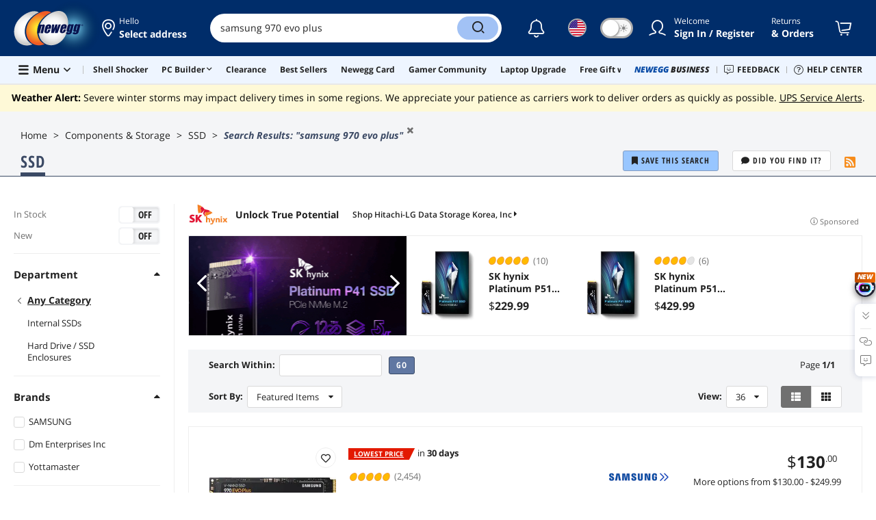

--- FILE ---
content_type: text/html; charset=UTF-8
request_url: https://www.newegg.com/p/pl?d=samsung+970+evo+plus&N=100011692
body_size: 54921
content:
<!DOCTYPE html><!DOCTYPE html><html lang="en-us" class="show-tab-store "><head><meta charSet="utf-8"/><link rel="preload" as="image" href="https://c1.neweggimages.com/Marketing_Place/Seller_logo/344f3b05a31434eceae25b38fee6b2a4531c239e41d2df1b42a6726a1fe35cff.gif"/><link rel="preload" as="image" href="https://c1.neweggimages.com/Marketing_Place/Seller_logo/f6656efaf7e9de1f62430ad57513a75d26a1d43df416c55aae4461117c5208d1.gif"/><link rel="preload" as="image" href="https://c1.neweggimages.com/Marketing_Place/Seller_logo/827cc9566b8cce9fc8cab88490826e18eb80504fc3dacc5e0c0ca03c324b59f5.gif"/><link rel="preload" as="image" href="https://c1.neweggimages.com/productimage/nb300/20-329-025-01.jpg"/><link rel="preload" as="image" href="https://c1.neweggimages.com/productimage/nb300/20-147-742-S01.jpg"/><link rel="preload" as="image" href="https://c1.neweggimages.com/brandimage/Brand1077.gif"/><link rel="preload" as="image" href="https://c1.neweggimages.com/productimage/nb300/AKBED21071637VYR.jpg"/><link rel="preload" as="image" href="https://c1.neweggimages.com/productimage/nb300/20-147-757-S01.jpg"/><link rel="preload" as="image" href="https://c1.neweggimages.com/productimage/nb300/20-147-745-S01.jpg"/><link rel="preload" as="image" href="https://c1.neweggimages.com/productimage/nb300/APBUD210417M8JSS.jpg"/><link rel="preload" as="image" href="https://c1.neweggimages.com/productimage/nb300/AJZYS2401120IVCDCDA.jpg"/><link rel="preload" as="image" href="https://c1.neweggimages.com/productimage/nb300/20-147-886-04.png"/><link rel="preload" as="image" href="https://c1.neweggimages.com/productimage/nb300/B1V8S2307210E7V6GB3.jpg"/><link rel="preload" as="image" href="https://c1.neweggimages.com/WebResource/Themes/Nest/icons/D2CIcon@1x.png"/><link rel="preload" as="image" href="https://c1.neweggimages.com/productimage/nb300/BC4PS2310290W8NJGFE.jpg"/><link rel="preload" as="image" href="https://c1.neweggimages.com/productimage/nb300/BXG6D2502210XXJG981.jpg"/><link rel="preload" as="image" href="https://c1.neweggimages.com/productimage/nb300/B1V8S23080107VY5012.jpg"/><link rel="preload" as="image" href="https://c1.neweggimages.com/brandimage/Brand85832.gif"/><link rel="preload" as="image" href="https://c1.neweggimages.com/productimage/nb300/BDCSS2306020D78ID53.jpg"/><link rel="preload" as="image" href="https://c1.neweggimages.com/brandimage/Brand95682.gif"/><link rel="preload" as="image" href="https://c1.neweggimages.com/productimage/nb300/BDCSS2212090JLQWS6E.jpg"/><link rel="preload" as="image" href="https://c1.neweggimages.com/productimage/nb300/BM90S25020706FYGF15.jpg"/><link rel="preload" as="image" href="https://c1.neweggimages.com/productimage/nb300/V2YMD230726186SK18C.jpg"/><link rel="preload" as="image" href="https://c1.neweggimages.com/brandimage/Brand88516.gif"/><link rel="preload" as="image" href="https://c1.neweggimages.com/productimage/nb300/A56XS2502210JEHBR82.jpg"/><title>samsung 970 evo plus | Newegg.com</title><meta http-equiv="content-type" content="text/html; charset=UTF-8"/><meta name="referrer" content="always"/><meta name="keywords" content="samsung 970 evo plus"/><meta name="description" content="Search Newegg.com for samsung 970 evo plus. Get fast shipping and top-rated customer service."/><meta property="og:image" content="https://c1.neweggimages.com/WebResource/Themes/Nest/logos/logo_newegg_400400.png"/><meta property="og:description" content="Search Newegg.com for samsung 970 evo plus. Get fast shipping and top-rated customer service."/><meta property="og:url" content="https://www.newegg.com/p/pl?d=samsung+970+evo+plus"/><meta property="og:type" content="website"/><meta property="og:title" content="samsung 970 evo plus | Newegg.com"/><meta name="language" content="english"/><meta name="copyright" content="© 2000-2026 Newegg Inc."/><meta http-equiv="X-UA-Compatible" content="IE=edge"/><meta name="robots" content="index,follow,max-image-preview:large,max-snippet:-1"/><meta name="X-DNS-Prefetch-Control" content="on"/><meta name="format-detection" content="telephone=no"/><link rel="shortcut icon" type="image/x-icon" href="https://c1.neweggimages.com/WebResource/ngm/newegg.ico"/><link rel="canonical" href="https://www.newegg.com/p/pl?d=samsung+970+evo+plus"/><link rel="alternate" type="application/rss+xml" title="Newegg Product List" href="https://www.newegg.com/d/Product/RSS?Submit=ENE&amp;N=100011692&amp;IsNodeId=1"/><link rel="preconnect" href="https://c1.neweggimages.com/" crossorigin=""/><link rel="preconnect" href="https://imk.neweggimages.com/" crossorigin=""/><link rel="preconnect" href="https://promotions.newegg.com/" crossorigin=""/><link rel="preload" href="https://c1.neweggimages.com/WebResource/Themes/WWW/CSS/ProductList-b61d99389e.css" as="style"/><link rel="preload" href="https://c1.neweggimages.com/WebResource/Themes/WWW/CSS/RemoteTemplate-5c09be3c58.css" as="style"/><script>(function () {if (navigator.userAgent.match(/Newegg.+App/ig)||navigator.userAgent.match(/bot/ig)) return;;(function(w,o,d){w[o]=w[o]||function(){w[o][d].push(arguments)};w[o][d]=w[o][d]||[]})(window,'Osano','data');function getCookie(name) {const cookies = document.cookie.split('; ');for (let cookie of cookies) {const [cookieName, cookieValue] = cookie.split('=');if (decodeURIComponent(cookieName) === name) {return decodeURIComponent(cookieValue);}}return null;}var nv = getCookie('NVTC');var cn = nv.split('.').slice(0, 4).join('.');var cl = getCookie('CustomerLogin');if (cl) {cl = JSON.parse(cl);if (cl.LoginId) cn = cl.LoginId;}window.Osano('userData', cn);var self = document.currentScript;var o = document.createElement('script');o.src ='https://cmp.osano.com/AzydZ7TEEX0GW2hin/3c115a66-ecfb-4dbf-929a-5d9c71025132/osano.js?v=0.2';o.async = false;try {self.parentElement.replaceChild(o, self);} catch (error) {console.log(error);}})();</script><style>.osano-cm-dialog--type_bar{display:none;}.osano-cm-widget{display: none;}</style><script> function showOsanoBar() { if (window.Osano && window.Osano.cm) { const consent = window.Osano.cm.getConsent(); console.log('Consent status:', consent);if (consent === 'accepted') { console.log('Consent already given. Banner will not be shown.'); return; }window.Osano.cm.addEventListener('osano-cm-initialized', function() { console.log('Osano initialized'); if (window.Osano.cm.countryCode !== 'us') { const banner = document.querySelector('.osano-cm-dialog--type_bar'); if (banner) { banner.setAttribute('style', 'display:flex;'); console.log('Banner displayed'); } else { console.log('Banner element not found');} } });const otBtnSpan = document.querySelector('#otBtnSpan'); if (otBtnSpan) { otBtnSpan.setAttribute('style', 'display:inline;'); console.log('Cookie preferences button shown'); }const otSdkBtn = document.querySelector('#ot-sdk-btn'); if (otSdkBtn) { otSdkBtn.innerHTML = 'Your Privacy Choices <svg xmlns="http://www.w3.org/2000/svg" xml:space="preserve" style="enable-background:new 0 0 30 14;width: 30px;vertical-align: middle;" viewBox="0 0 30 14" class="h-full w-8"><path d="M7.4 12.8h6.8l3.1-11.6H7.4C4.2 1.2 1.6 3.8 1.6 7s2.6 5.8 5.8 5.8z" style="fill-rule:evenodd;clip-rule:evenodd;fill:#fff"></path><path d="M22.6 0H7.4c-3.9 0-7 3.1-7 7s3.1 7 7 7h15.2c3.9 0 7-3.1 7-7s-3.2-7-7-7zm-21 7c0-3.2 2.6-5.8 5.8-5.8h9.9l-3.1 11.6H7.4c-3.2 0-5.8-2.6-5.8-5.8z" style="fill-rule:evenodd;clip-rule:evenodd;fill:#06f"></path><path d="M24.6 4c.2.2.2.6 0 .8L22.5 7l2.2 2.2c.2.2.2.6 0 .8-.2.2-.6.2-.8 0l-2.2-2.2-2.2 2.2c-.2.2-.6.2-.8 0-.2-.2-.2-.6 0-.8L20.8 7l-2.2-2.2c-.2-.2-.2-.6 0-.8.2-.2.6-.2.8 0l2.2 2.2L23.8 4c.2-.2.6-.2.8 0z" style="fill:#fff"></path><path d="M12.7 4.1c.2.2.3.6.1.8L8.6 9.8c-.1.1-.2.2-.3.2-.2.1-.5.1-.7-.1L5.4 7.7c-.2-.2-.2-.6 0-.8.2-.2.6-.2.8 0L8 8.6l3.8-4.5c.2-.2.6-.2.9 0z" style="fill:#06f"></path></svg>'; otSdkBtn.href = 'https://kb.newegg.com/knowledge-base/cookies-policy/?cm_sp=footer-_-privacy-policy#your-choices-and-controls'; otSdkBtn.target = '_blank'; } } else { console.log('Osano not initialized yet'); } } window.addEventListener('load', showOsanoBar);</script><script type="text/javascript">!function(){try{if(!navigator.userAgent.match(/Newegg.+App/ig))return;var e=document.createElement("style");e.innerText="html.sticky-header-top body{padding-top: 0px!important;}header{display: none;}footer{display: none;}",document.querySelector("head").append(e)}catch(t){console.log(t)}}();</script><script>window.__PolyfillScripts__={"core-js":"https://c1.neweggimages.com/WebResource/Scripts/WWW/core-js.polyfill.min.js","intersection-observer":"https://c1.neweggimages.com/WebResource/Scripts/WWW/intersection-observer.polyfill.min.js"}</script><script defer="" src="https://c1.neweggimages.com/WebResource/Scripts/WWW/runtime~search~ProductList-8a0a4185.js" integrity="sha384-xGaC5JbLTSGOOjsfNK6OOG7tyvK8N+gxz2JQLp2Yr2cyou6feibbR+ddbQP9sTaA" crossorigin="anonymous"></script><script defer="" src="https://c1.neweggimages.com/WebResource/Scripts/WWW/polyfillEntry-d564c4f7.js" integrity="sha384-GyspPthOpzPEDi2YWdMuJe/gzXlV6+KRPFNs5RXd0DyyHRE34qMP7WrTZCewm21l" crossorigin="anonymous"></script><link href="https://c1.neweggimages.com/WebResource/Themes/WWW/CSS/ProductList-b61d99389e.css" rel="stylesheet"/><link href="https://c1.neweggimages.com/WebResource/Themes/WWW/CSS/RemoteTemplate-5c09be3c58.css" rel="stylesheet"/><script id="kimoi" type="application/json">[{"type":"setCookie","payload":{"cookie":"CountryRegion","value":"USA"}},{"type":"setCookie","payload":{"cookie":"LanguageCode","value":"en"}},{"type":"setSubCookie","payload":{"cookie":"CountryConfiguration","subCookieKey":"CurrencyCode","subCookieValue":"USD"}}]</script></head><body><div><script type="text/javascript">;;;(function(){var e=document.querySelector('meta[name="viewport"]'),t=document.createElement("meta");t.name="viewport",t.content="width=device-width",e||document.head.appendChild(t)})();</script></div><div><script defer src="https://c1.neweggimages.com/webresource/Scripts/Others/MarketingChannel/processmktchannelv10.js"></script></div><div><script type="text/javascript">var nebs=nebs||{};nebs.errors=[];window.onerror=function(){nebs.errors.push(arguments);return true;}</script></div><div><script src="https://c1.neweggimages.com/webResource/Scripts/WWW/jquery-3.5.1.min.js"></script></div><div><script type="text/javascript">jQuery(function () {
    'use strict';

    const config = {
        maxFilterItems: 3,
        allowedOrderValues: [0,1]
    };

    function isOrderAllowed() {
        if (!config.allowedOrderValues || config.allowedOrderValues.length === 0) {
            return true;
        }

        const urlParams = new URLSearchParams(globalThis.location.search);
        const orderValue = getParamIgnoreCase(urlParams, 'Order');

        const orderNum = orderValue === null ? 0 : Number.parseInt(orderValue, 10);

        return config.allowedOrderValues.includes(orderNum);
    }

    function getFirstNavChildren() {
        if (!globalThis.__initialState__ || !globalThis.__initialState__.NavigationList) {
            return null;
        }

        const navigationList = globalThis.__initialState__.NavigationList;
        if (!navigationList || navigationList.length === 0) {
            return null;
        }

        const firstNav = navigationList[0];
        if (!firstNav || !firstNav.Children || !Array.isArray(firstNav.Children)) {
            return null;
        }

        return firstNav.Children;
    }

    function shouldCreateFilter() {
        const children = getFirstNavChildren();
        if (!children) {
            return false;
        }

        const storeType2Count = children.filter(child => child.StoreType === 2).length;
        return storeType2Count > 1;
    }

    function getParamIgnoreCase(urlParams, paramName) {
        for (const [key, value] of urlParams.entries()) {
            if (key.toLowerCase() === paramName.toLowerCase()) {
                return value;
            }
        }
        return null;
    }

    function hasParamIgnoreCase(urlParams, paramName) {
        for (const key of urlParams.keys()) {
            if (key.toLowerCase() === paramName.toLowerCase()) {
                return true;
            }
        }
        return false;
    }

    function deleteParamIgnoreCase(urlParams, paramName) {
        const keysToDelete = [];
        for (const key of urlParams.keys()) {
            if (key.toLowerCase() === paramName.toLowerCase()) {
                keysToDelete.push(key);
            }
        }
        keysToDelete.forEach(key => urlParams.delete(key));
    }

    function buildUrlWithNValue(nValue) {
        const currentUrl = new URL(globalThis.location.href);
        const urlParams = new URLSearchParams(currentUrl.search);

        const existingN = getParamIgnoreCase(urlParams, 'N');
        deleteParamIgnoreCase(urlParams, 'N');
        deleteParamIgnoreCase(urlParams, 'cm_sp');

        if (!hasParamIgnoreCase(urlParams, 'isdeptsrh')) {
            urlParams.set('isdeptsrh', '1');
        }

        let searchString = urlParams.toString();
        const newNValue = existingN ? existingN + ' ' + nValue : nValue;
        
        if (searchString) {
            searchString = 'N=' + encodeURIComponent(newNValue) + '&' + searchString;
        } else {
            searchString = 'N=' + encodeURIComponent(newNValue);
        }

        currentUrl.search = searchString;
        return currentUrl.toString();
    }

    function getFilterOptionsFromDOM() {
        const filterOptions = [];

        const children = getFirstNavChildren();
        if (!children) {
            return filterOptions;
        }

        const storeType2Items = children.filter(child => child.StoreType === 2);

        const maxItems = Math.min(config.maxFilterItems, storeType2Items.length);

        for (let i = 0; i < maxItems; i++) {
            const item = storeType2Items[i];
            if (item && item.Name && item.NValue !== undefined && item.NValue !== null) {
                const href = buildUrlWithNValue(item.NValue);
                filterOptions.push({
                    name: item.Name,
                    href: href
                });
            }
        }

        return filterOptions;
    }

    function addStylesIfNeeded() {
        if (document.getElementById('dynamic-category-filter-styles')) {
            return;
        }

        const style = document.createElement('style');
        style.id = 'dynamic-category-filter-styles';
        style.textContent = `
                .list-tool-filter {
                    float: left;
                    padding: 7px 0;
                }
                .list-tool-filter-btn {
                    display: inline-block;
                    padding: 6px 15px;
                    border-radius: 16px;
                    background: #fff;
                    border: 1px solid #D1D1D1;
                    cursor: pointer;
                    margin-right: 10px;
                }
                .list-tool-filter-btn:last-child {
                    margin-right: 0;
                }
                .list-tool-filter-btn:hover {
                    background-color: #1061CD;
                    color: #fff;
                    border-color: transparent;
                }
                .list-tool-sortby {
                    margin-right: 20px;
                }
            `;
        document.head.appendChild(style);
    }

    function findSortbyContainer() {
        const container = document.querySelector('.list-tools-bar .list-tool-sortby');
        return container || null;
    }

    function buildFilterHtml(filterOptions) {
        let filterHtml = '<div class="list-tool-filter">';
        filterHtml += '<span class="list-tool-label">Filter:</span>';

        for (const option of filterOptions) {
            filterHtml += '<a href="' + option.href + '" class="list-tool-filter-btn" data-subcategory-name="' + 
                option.name.replaceAll('"', '&quot;') + '">' +
                option.name + '</a>';
        }

        filterHtml += '</div>';
        return filterHtml;
    }

    function insertFilterElement(sortbyContainer, filterElement) {
        sortbyContainer.insertAdjacentElement('afterend', filterElement);
    }

    function trackGA4Impression() {
        if (globalThis.__ga_push !== undefined) {
            globalThis.__ga_push({
                'event': 'legacy_view',
                'legacy_element_value': 'productlist-toolbar-subcategoryfilter'
            });
        }
    }

    function trackGA4Click(subcategoryName) {
        if (globalThis.__ga_push !== undefined) {
            globalThis.__ga_push({
                'event': 'legacy_click',
                'legacy_element_value': 'productlist-toolbar-subcategoryfilter-' + subcategoryName
            });
        }
    }

    function attachClickTracking(filterElement) {
        const buttons = filterElement.querySelectorAll('.list-tool-filter-btn');
        buttons.forEach(function(button) {
            button.addEventListener('click', function() {
                const subcategoryName = this.getAttribute('data-subcategory-name') || this.textContent.trim();
                trackGA4Click(subcategoryName);
            });
        });
    }

    function createDynamicCategoryFilter() {
        if (!isOrderAllowed()) {
            return;
        }

        if (!shouldCreateFilter()) {
            return;
        }

        const filterOptions = getFilterOptionsFromDOM();
        if (filterOptions.length === 0) {
            return;
        }

        if (document.querySelectorAll('.list-tool-filter').length > 0) {
            return;
        }

        addStylesIfNeeded();

        const sortbyContainer = findSortbyContainer();
        if (!sortbyContainer) {
            return;
        }

        const filterHtml = buildFilterHtml(filterOptions);
        const tempDiv = document.createElement('div');
        tempDiv.innerHTML = filterHtml;
        const filterElement = tempDiv.firstElementChild;
        insertFilterElement(sortbyContainer, filterElement);
        trackGA4Impression();
        attachClickTracking(filterElement);
    }

    function init() {
        createDynamicCategoryFilter();
    }

    init();

});

</script></div><div><script>!function(){var style = document.createElement('style');style.type = 'text/css';style.innerHTML=document.getElementById('NewTemplate')?'div.grid-col.radius-m.bg-white.our-apps > div.line-horizontal.bg-line.width-auto > span{color:#4D4D4D}.sticky-header-top body{padding-top:120px;height:auto;min-height:calc(100% - 120px);} .sticky-header-top .page-content{padding-top:0;min-height:0;}':'@import url(https://c1.neweggimages.com/webresource/themes/darkmode-min.28.css);.dark-mode #ot-sdk-btn.ot-sdk-show-settings, .dark-mode #ot-sdk-btn.optanon-show-settings{ color: #e3e3e3 !important }.dark-mode #ot-sdk-btn.ot-sdk-show-settings:hover, .dark-mode #ot-sdk-btn.optanon-show-settings:hover{color: #ea9d28 !important;};.footer2021-disclaimer-link:hover {color: #e3e3e3!important;} div.grid-col.radius-m.bg-white.our-apps > div.line-horizontal.bg-line.width-auto > span{color:#4D4D4D}.dark-mode .item-img{opacity: 1 !important;} '; document.getElementsByTagName('head').item(0).appendChild(style); }()</script></div><div><script type="text/javascript">
            ;;(function () {
                var darkv = document.cookie.match('(^|;) ?NV_Theme=([^;]*)(;|$)');
                var dark = darkv ? darkv[2] : "false";
                if (dark == "true") {
                    if (!document.getElementById('NewTemplate')) { jQuery('html').addClass('dark-mode'); }
                    else { document.documentElement.classList.add("dark-mode") }
                }
                var style = document.createElement("style");
                var darkCss = '#Dark_Mode{display:none;}.header2021-toggle{z-index:5}.header2021-nav ~ .header2021-nav.header2021-toggle{margin-left:20px}.header2021-toggle:hover{transform:scale(1)}.header2021-toggle:hover .bg-lightgray{background-color:rgba(235,235,235,1)}.header2021-toggle .toggle-body{border:1px solid #212121;border-radius:30px}.header2021-toggle .toggle-body-inner:after{border-radius:30px;width:30px;top:0;bottom:0;margin-left:-1px;box-shadow:0 1px 6px 0 rgb(0 0 0 / 16%)}.header2021-toggle .toggle-handle{font-size:20px;color:#474747}.header2021-toggle .dark-mode-tooltip{padding:5px 15px;white-space:nowrap}.header2021-toggle.menu.at-bottom .menu-body{left:auto;right:0;margin-top:12px;text-align:left}.header2021-toggle.at-bottom>.menu-arrow{left:auto;right:20px;text-align:left}.header2021-toggle.at-bottom>.menu-body>.menu-arrow{left:auto!important;right:20px}.dark-mode .header2021-toggle .toggle-handle.take-on{padding-left:8px}.dark-mode .header2021-toggle:hover .bg-lightgray{background-color:#ea7421}.dark-mode .header2021-toggle .toggle-body{border:1px solid #835b38}.dark-mode .header2021-toggle .bg-lightgray{background-color:#e05d00}.dark-mode .header2021-toggle input[type="checkbox"]:checked ~ .toggle-body .toggle-body-inner:after{margin-right:0;margin-left:0;top:0}.dark-mode .header2021-toggle .toggle-body-inner:after{box-shadow:0 6px 6px 0 rgb(0 0 0 / 16%)}@media(max-width:599px){.header2021-inner{padding:15px 2px}.header2021-logo{width:60px}.header2021-country.header2021-nav:not(:first-child){margin-left:15px}.header2021-toggle .bg-lightgray{background:#fff}.header2021-nav ~ .header2021-nav.header2021-toggle{margin-left:15px}.header2021-toggle .toggle-body{min-width:30px;height:30px;border-radius:50%}.header2021-toggle .toggle-body-inner{width:100%;height:100%;transform:translateX(0);justify-content:center;align-items:center}.header2021-toggle .toggle-handle{height:100%;line-height:1.1;padding:0;font-size:22px;justify-content:center;z-index:2}.header2021-toggle .toggle-body-inner:after{content:none}.header2021-toggle .toggle-handle.take-off{padding:0}.header2021-toggle .toggle-handle.take-on,.header2021-toggle.menu.at-bottom .menu-body{display:none}.dark-mode .header2021-toggle .toggle-handle.take-on{display:flex;padding:0}.dark-mode .header2021-toggle .toggle-handle.take-off{display:none}.section-right>.line-vertical-new{margin:0 0 0 10px}}@media(max-width:350px){.header2021-nav-inner,.header2021-nav.menu .header2021-nav-inner{padding-left:26px;height:26px;min-height:26px}.header2021-country-flag{width:26px;height:26px}.header2021-nav-icon{width:26px;height:26px;line-height:26px;font-size:24px;top:2px}.header2021-nav ~ .header2021-nav{margin-left:5px}.header2021-nav ~ .header2021-nav.header2021-toggle{margin-left:10px}.header2021-toggle .toggle-body{min-width:24px;height:24px}.header2021-toggle .toggle-handle{font-size:16px}}';
                try {
                    style.appendChild(document.createTextNode(darkCss));
                } catch (ex) {
                    style.styleSheet.cssText = darkCss;
                }
                var head = document.getElementsByTagName("head")[0];
                head.appendChild(style);
                var darkbut = jQuery('<div class="header2021-nav header2021-toggle toggle toggle-m menu at-bottom"><label id="darkLabel"><input type="checkbox" id="checkdarkmode"><span class="toggle-body bg-lightgray font-l"><span class="toggle-body-inner"><span class="toggle-handle take-on">&#9790;</span><span class="toggle-handle take-off ">&#9728;</span></span></span></label><div id="darkModal" class="menu-body bg-white radius-s shadow-level-1"><i class="menu-arrow"></i><p class="dark-mode-tooltip">Switch to Dark Mode</p></div></div>');
                jQuery(document).ready(function () {
                    jQuery('.header2021-country').after(darkbut);
                    let timeout = null;
                    jQuery('#darkLabel').on('touchend', function () {
                        if (timeout) { clearTimeout(timeout) }
                        jQuery('#darkModal').css('display', 'block')
                        timeout = setTimeout(function () { jQuery('#darkModal').css('display', 'none'); }, 2000);
                    });
                    if (dark == "true") {
                        jQuery('#checkdarkmode')[0].checked = true;
                        jQuery('.dark-mode-tooltip').text("Switch to Light Mode");
                    }
                    jQuery('#checkdarkmode').change(function () {
                        if (this.checked) { window.__ga_push({ 'event': 'dark_mode', 'dark_mode_value': 'turn on' }) } else { window.__ga_push({ 'event': 'dark_mode', 'dark_mode_value': 'turn off' }) };
                        jQuery('html').toggleClass('dark-mode');
                        var $tooltip = jQuery('.dark-mode-tooltip').text();
                        jQuery('.dark-mode-tooltip').text($tooltip == "Switch to Dark Mode" ? "Switch to Light Mode" : "Switch to Dark Mode");
                        var t = new Date;
                        t.setTime(t.getTime() + 94608e6);
                        document.cookie = "NV_Theme=" + ($tooltip == "Switch to Dark Mode") + ";expires=" + t.toGMTString() + ";path=/;domain=." + location.hostname.split('.').splice(-2).join('.') + ";"
                    });
                    jQuery('#darkLabel').hover(function () { jQuery('#darkModal').css('display', 'block') }, function () { $('#darkModal').css('display', 'none') });
                })
            })();</script></div><div><script type="text/javascript">;;; (function () { var ADRPattern = /Newegg.+Android.+App/ig; var IPNPattern = /Newegg.+(iPhone|iPad).+App/ig; var Container = { APP: 'GTM-TF5LHJ5', EGG: 'GTM-WJ2PC5C' }; function LoadContainer(w, d, s, l, i) { w[l] = w[l] || []; w[l].push({ 'gtm.start': new Date().getTime(), event: 'gtm.js' }); var f = d.getElementsByTagName(s)[0], j = d.createElement(s), dl = l != 'dataLayer' ? '&l=' + l : ''; j.async = true; j.src = 'https://imk.neweggimages.com/webresource/scripts/gatra/lib/usa/neggtm.js?negg=2&id=' + i + dl; f.parentNode.insertBefore(j, f); }; if (navigator.userAgent.match(ADRPattern) || navigator.userAgent.match(IPNPattern)) {  } else { LoadContainer(window, document, 'script', 'dataLayer', Container.EGG); } })();</script></div><div><script type="text/javascript">;;; (function () { var ADRPattern = /Newegg.+Android.+App/ig; var IPNPattern = /Newegg.+(iPhone|iPad).+App/ig; var Container = { APP: 'GTM-TF5LHJ5', EGG: 'GTM-WJ2PC5C' }; function LoadContainer(w, d, s, l, i) { w[l] = w[l] || []; w[l].push({ 'gtm.start': new Date().getTime(), event: 'gtm.js' }); var f = d.getElementsByTagName(s)[0], j = d.createElement(s), dl = l != 'dataLayer' ? '&l=' + l : ''; j.async = true; j.src = 'https://imk.neweggimages.com/webresource/scripts/gatra/lib/app/neggtm.js?negg=2&id=' + i + dl; f.parentNode.insertBefore(j, f); }; if (navigator.userAgent.match(ADRPattern) || navigator.userAgent.match(IPNPattern)) { LoadContainer(window, document, 'script', 'dataLayer', Container.APP); } else { } })();</script></div><div><script type="text/javascript" >;(function () {var s = document.createElement("script");
  s.defer=true;
 s.type = "text/javascript";
   s.src = "//imk.neweggimages.com/webresource/scripts/plugin/inhousebiztra.js";
 var node = document.getElementsByTagName("script")[0];
 node.parentNode.insertBefore(s, node);})();</script></div><div><style>@import url(https://c1.neweggimages.com/webresource/themes/WWW/CSS/fixManufactory.css)</style></div><div><script type="text/javascript">(function () {
    try {
        jQuery(document).ready(function () {
            var topScript = document.createElement("script");
            topScript.type = "text/javascript";
            topScript.src = "https://c1.neweggimages.com/webresource/Scripts/Others/BestSellerAndL30d/entranceOnPLPWithoutKeywords-v3.js";
            var node = document.getElementsByTagName('script')[0];
            node.parentNode.insertBefore(topScript, node);
        })
    } catch (e) {}
})();</script></div><div><script type="text/javascript" defer src='https://c1.neweggimages.com/webresource/Scripts/Others/ShippingEstimate/shippingestimate-v.11.4.min.js'></script></div><div>
            <script type="text/javascript">
            ;;;(function() {
      window.__ga_biItems=[{pages: ["all"],events:["view_item","select_item","view_item_list"],property:["item_range","spa","best_seller","lowest_price","deal_type","boost_type"]}];    window.__ga_forbiddenList = [{
 pages: ["all"],
  events:["modules_view","recommendation_module_click","search_ahead_view","legacy_view","legacy_click","view_item_list","recommendation_module_view","spa_view","spa_click","search_ahead_click","infocard_view","infocard_click","web_notification_view","trending_keywords_view","select_item","Page_load_time","view_promotion","legacy_view"],
  clearGa4: true,
  clearInhouse:false,
      }
   ];
                window.__ga_mappingAdobe = [{
   events:["event63"],
   eventName:"legacy_click",
   mapping:{
  legacy_element_value:"evar78",
 module_name:"evar79",
   products:"products"
    }
   },{
   events:["event168"],
   eventName:"legacy_view",
   mapping:{
  legacy_element_value:"evar78",
   products:"products"
    }
   },{
 events: ["event21"],
 eventname: "email_subscribed",
 mapping:{ 
 }
 }, {
 events: ["event40"],
 eventname: "modules_click", mapping:{
 module_name: "eVar103"
 }
 }, {
 events: ["event91"],
 eventname: "modules_view", mapping:{
 module_name: "eVar79"
 }
 }];
                window.__ga_linkInternalFilters = "javascript:,newegg.com,gamecrate.com,abs.com,checkout.us.zip.co,zip.co,checkout.quadpay.com,3debspay.boc.cn,alfabank.ru,arcot.com,billmelater.com,citibank.co.kr,ftpsllc.com,garanti.com.tr,hyundaicard.com,kbcard.com,keb.co.kr,masterpass.com,mycardsecure.com,newegg3.com.sh,paypal.com,samsungcard.co.kr,secure2gw.ro,securecode.com,secureserver.net,securesuite.co.uk,securesuite.net,shinhancard.com,verifiedbyvisa.com,visa.com,visa.com.ar,web.v.me,secondfunnel.com,cardinalcommerce.com,secure.neweggbusiness.com,www-newegg-com.cdn.ampproject.org,www.newegg.ca,secure.newegg.ca,kb.neweggbusiness.com,www.neweggbusiness.com,help.newegg.ca,secure.m.newegg.ca,secure.newegg.com,www.rosewill.com,neweggbusiness.com,sellerportal.newegg.cn,partner.gqc.newegg.space,help.neweggbusiness.com,secure.newegg6.com.sh,sellerportal62780.gqc.newegg.space,central3.newegg.org,partner.newegg.cn,secure.newegg4.com.sh,newegg.io,newegggpu.com,justgpu.com";
            })()
        </script>
</div><div>
          <script type="text/javascript" >
          jQuery(document).ready(function(){
            try {
              var url = "https://" + window?.location?.hostname + '/tools/nas-builder?cm_sp=tool_entrance-_-PLP_item-_-nas-builder';
              var subIds =[124]
              var style = '<style type="text/css">.item-combo p:hover {text-decoration: underline;}.item-combo p .ico-nas {width: 14px;height: 14px;font-size: 14px;background: url("https://c1.neweggimages.com/webresource/themes/Nest/images/icons/icon_nas.svg");background-size: 100% 100%;display: inline-block;margin: 0 4px 0 0;position: relative;top: 2px;}</style>'
              jQuery('head')?.append(style)
              jQuery('.list-wrap .item-cells-wrap .item-cell .item-container')?.each(function (index, target) {
                const itemNumber = target?.id
                const item = __initialState__?.Products?.find(item => item?.ItemCell?.Item == itemNumber)
                if(subIds?.includes(item?.ItemCell?.Subcategory?.SubcategoryId)){
                  const targetDom = jQuery(target)?.find('.item-operate .item-compare-box')
                  targetDom?.before('<a href='+ url +' target="_blank" class="item-msg link-blue"><div class="item-combo"><p><i class="ico-nas"></i> NAS Builder<i class="fa fa-caret-right"></i></p></div></a>')
                }
              })
            } catch (error) {
              console.error(error)
            }
          })
        </script>
</div><div><script type="text/javascript">!function(){const e=new URLSearchParams(window.location.search),t=e.get("ranMID"),n=e.get("ranSiteID");if(t&&n){const e=new Date,o=e.getUTCFullYear(),r=String(e.getUTCMonth()+1).padStart(2,"0"),i=String(e.getUTCDate()).padStart(2,"0"),s=String(e.getUTCHours()).padStart(2,"0"),d=String(e.getUTCMinutes()).padStart(2,"0"),c=`${o}${r}${i}_${s}${d}`,u=encodeURIComponent("amid:"+t+"|ald:"+c+"|atrv:"+n),l=new Date;l.setDate(l.getDate()+180);const a=l.toUTCString(),p=window.location.hostname.split('.'),h=p.slice(-2).join('.'),m=h.startsWith('localhost')?'localhost':'.'+h;document.cookie="rmStoreGateway="+u+"; expires="+a+"; path=/; domain="+m+"; secure; SameSite=Lax"}}();</script></div><div><script type="text/javascript" defer src='https://c1.neweggimages.com/webresource/Scripts/Others/RequestQuote/requestquote-v6.7.19.js'></script></div><div><script async src="https://c1.neweggimages.com/webresource/Scripts/Others/plp/computer-cases-type-left-filter-2.0.js"></script></div><div><style>.header2021 .page-content-inner{max-width: inherit !important;}</style></div><div><script type="text/javascript" defer src='https://c1.neweggimages.com/webresource/Scripts/Others/TopKeywords/highlightKeywords.1.4.js'></script></div><div><style>.header2021-user-bar{background:#eee}.header2021-user-bar::before{background:none}.header2021-account.menu.at-bottom>.menu-body.bg-white>.header2021-user-bar~.menu-arrow::before{border-bottom-color:#eee}.header2021-user-bar > .menu-list{right: 10px;position: absolute;}</style></div><div><script async src="https://c1.neweggimages.com/webresource/Scripts/Others/shopbestdeals/newegg-deals-suggestion-3.6.js"></script></div><div><style>.search-suggestions-box span{font-size:18px}</style></div><div><script async src="https://c1.neweggimages.com/webresource/Scripts/Others/plp/promotion-banners-3.0.js"></script></div><div><script async src="https://c1.neweggimages.com/webresource/Scripts/Others/plp/request-server-item-1.0.js"></script></div><div><style>.item-img>img,.goods-img>img{object-fit: contain}</style></div><div><script type="text/javascript">jQuery(document).ready(function(){jQuery('#stock_00-980-055').siblings('.item-action').find('.item-operate').hide();jQuery('#stock_00-978-052').siblings('.item-action').find('.item-operate').hide();jQuery('#stock_00-995-353').siblings('.item-action').find('.item-operate').hide();});</script></div><div><style>.item-brand {margin-bottom: 0px !important; } .item-brand img {min-width: unset !important; }</style></div><div><script>!(function () { const cookieName = "NV_AB_Testing"; const currentValue = getCookie(cookieName); if (!currentValue) return; const cookieValue = JSON.parse(currentValue); if (!cookieValue) return; delete cookieValue.product; const newValue = JSON.stringify(cookieValue); const options = { expires: new Date(Date.now() + 30 * 24 * 60 * 60 * 1000),domain: ".newegg.com",path: "/",sameSite: "Lax",};setCookie(cookieName, newValue, options); function getCookie(name) { const cookies = document.cookie.split("; "); const cookie = cookies.find((cookie) => cookie.startsWith(`${name}=`)); if (cookie) { return cookie.split("=")[1]; } return null; }function setCookie(name, value, options) { const cookieString = `${name}=${value};`; const expires = options.expires ? `Expires=${options.expires.toUTCString()};` : ""; const domain = options.domain ? `Domain=${options.domain};` : ""; const path = options.path ? `Path=${options.path};` : ""; const sameSite = options.sameSite ? `SameSite=${options.sameSite};` : ""; document.cookie = [cookieString, expires, domain, path, sameSite, "Secure"].join(" "); }})();</script></div><div><style>.robot-chat-popup .robot-chat-popup-right .robot-entry-cell-inner .quick-cardbox .swiper-slide {width: calc((100% - 28px) / 3) !important;}</style></div><div><style>.header2021 .header2021-portal[id^='trendingBanner_00000000'] { position: relative; padding: 0 6px; background: linear-gradient(90deg, #0A154C 0%, #1234B0 100%); color: #FDCD00 !important; transform: skewX(-10deg) !important; border-radius: 4px 0; } .header2021 .header2021-portal[id^='trendingBanner_00000000'] span { transform: skewX(10deg) !important; } .product-tag-list .tag.bg-lightorange, .at-top-left .tag.bg-lightorange { background: linear-gradient(90deg, #0A154C 0%, #1234B0 100%); color: #FDCD00 !important; } .header2021-search .hot-search-swiper > a:first-child, .dark-mode .header2021-search .hot-search-swiper > a:first-child { background: linear-gradient(90deg, #0A154C 0%, #1234B0 100%); color: #FDCD00 !important; font-weight: bold; } .header2021-search .scrollbar > li:first-child a { color: #084BA6 !important; } .dark-mode .header2021-search .scrollbar > li:first-child a { color: #A2C2F5 !important; } .tag.tag-doorbuster { background: linear-gradient( 90deg , #3F82F9 0%, #1354C7 20%,#031C4C 100%) !important; border-radius: 4px 0 !important; transform: skewX(-10deg); clip-path:none !important; } .tag.tag-doorbuster .tag-text { color: #FCCB67 !important; padding-left: 26px !important; } .tag.tag-doorbuster .ico-doorbuster { width: 22px !important; top: 2px !important; height: 16px !important; background-image: url(https://c1.neweggimages.com/webresource/themes/Nest/holidays/anniversary/item1.png) !important; background-size: 100% 100% !important; } .tag.tag-doorbuster .tag-text, .tag.tag-doorbuster .ico, .tag.tag-doorbuster img, .tag.tag-doorbuster svg, .tag.tag-doorbuster .tag-medal { -webkit-transform: skewX(10deg); transform: skewX(10deg); }</style></div><div><script type="text/javascript">
        $(function () {
    try {
        //ParentBanner
        const aParentTags = document.querySelectorAll('#Portals_swiper a');
        const parentBannerMap = __initialState__?.__ServiceDataAllBanner.reduce((map, banner) => {
            if (banner.TransactionNumber) {
                map.set(banner.TransactionNumber.toString(), banner);
            }
            return map;
        }, new Map());
        aParentTags.forEach(aParentTag => {
            const transId = aParentTag.id.split('_').pop()
            const bannerData = parentBannerMap.get(transId);
            if (bannerData) {
                aParentTag.addEventListener('click', (e) => {
                    window?.__ga_push({
                        'event': 'legacy_click',
                        'legacy_element_value': "header-topbar-" + bannerData.Title
                    });
                });
            }
        });

        //SubBanner
        const subBanners = __initialState__?.__ServiceDataAllBanner?.flatMap(banner => banner?.ChildBannerInfo)?.filter(Boolean);
        if (subBanners?.length > 0) {
            let impressionArry = [];
            const subBannerMap = subBanners.reduce((map, banner) => {
                if (banner.TransactionNumber) {
                    map.set(banner.TransactionNumber.toString(), banner);
                }
                return map;
            }, new Map());

            const observer = new MutationObserver((mutationsList) => {
                for (let mutation of mutationsList) {
                    if (mutation.type === 'childList') {
                        mutation.addedNodes.forEach(node => {
                            if (node.id === 'popover-header-portal') {
                                const aTags = node.querySelectorAll('a');
                                aTags.forEach(aTag => {
                                    const transId = aTag.id.split('_').pop()
                                    const bannerData = subBannerMap.get(transId);
                                    if (bannerData) {
                                        const isImpressioned = impressionArry.includes(transId);
                                        if (!isImpressioned) {
                                            impressionArry.push(transId);
                                            window?.__ga_push({
                                                'event': 'legacy_view',
                                                'legacy_element_value': "header-topbar-" + bannerData.Title
                                            });
                                        }
                                        if (!aTag.hasAttribute('data-click-bound')) {
                                            aTag.setAttribute('data-click-bound', 'true');
                                            aTag.addEventListener('click', (e) => {
                                                window?.__ga_push({
                                                    'event': 'legacy_click',
                                                    'legacy_element_value': "header-topbar-" + bannerData.Title
                                                });
                                            });
                                        }
                                    }
                                });
                            }
                        });
                    }
                }
            });
            observer.observe(document.body, { childList: true });
        }
    } catch (error) {
        console.error(error);
    }
});
    </script></div><div><script async src="https://c1.neweggimages.com/webresource/Scripts/Others/Survey/getPCodeBySurvey.0.6.js"></script></div><div><script type="text/javascript">
        ;;;(function(){
            document.addEventListener('click', function (event) {
                const link = event.target.closest('.popover-body a.header2021-portal');
                const popover = document.getElementById('popover-header-portal');
                if (link && popover && popover.contains(link)) {
                    const text = link.querySelector('span')?.innerText?.trim();
                    if (text && !!__ga_push) {
                        __ga_push({
                            event: "legacy_click",
                            legacy_element_value: "header-topbar-" + text
                        });
                    }
                }
            });
        })();
    </script></div><div><script type="text/javascript">jQuery(function(){jQuery('#policyAgreementUrl').attr('href','https://kb.newegg.com/knowledge-base/privacy-policy-newegg');jQuery('#privacyPolicyUrl').attr('href','https://kb.newegg.com/knowledge-base/policy-agreement/');});</script></div><div><style>#Page_Footer_Full .compare-items-improvement .button-clear-all{color:white;}</style></div><div><script type="text/javascript" defer src='https://c1.neweggimages.com/webresource/Scripts/Others/SoldoutBadge/addsoldoutbadgeforess.v1.0.js'></script></div><div><style>.osano-cm-window__opt-out-honored-wrapper{display:none}</style></div><script defer="">window.__remoteState__={"initialState":{"__ServiceDataHeaderPortals":"[{\"ColumnId\":20,\"HtmlContent\":\"\u003Ch3 class=\\\"menu-box-title\\\"\u003E\u003Ca href=\\\"\u002F\u002Fwww.newegg.com\u002Ftodays-deals?cm_sp= homepage_dailydeal-_- head_navigation-_-l\\\"\u003EToday’s Best Deals \u003Ci class=\\\"fa fa-caret-right\\\"\u003E\u003C\u002Fi\u003E\u003C\u002Fa\u003E\u003C\u002Fh3\u003E\n\u003Cp class=\\\"menu-box-note\\\"\u003ESave on the most popular tech.\u003C\u002Fp\u003E\n\u003Ch3 class=\\\"menu-box-title\\\"\u003E\u003Ca href=\\\"\u002F\u002Fwww.newegg.com\u002Fd\u002Fbest-sellers?cm_sp=head_nav-_-best_sellers\\\"\u003EBest Sellers\u003Ci class=\\\"fa fa-caret-right\\\"\u003E\u003C\u002Fi\u003E\u003C\u002Fa\u003E\u003C\u002Fh3\u003E\n\u003Cp class=\\\"menu-box-note\\\"\u003EBest Sellers\u003C\u002Fp\u003E\n\u003Ch3 class=\\\"menu-box-title\\\"\u003E\u003Ca href=\\\"\u002F\u002Fwww.newegg.com\u002Ftools\u002Fcustom-pc-builder?cm_sp=head_nav-_-PC_Builder\\\"\u003EPC Builder\u003Ci class=\\\"fa fa-caret-right\\\"\u003E\u003C\u002Fi\u003E\u003C\u002Fa\u003E\u003C\u002Fh3\u003E\n\u003Cp class=\\\"menu-box-note\\\"\u003EPC Builder\u003C\u002Fp\u003E\"}]","__ServiceDataAllBanner":[{"ChildBannerInfo":null,"TransactionNumber":720202,"StoreTabId":720202,"Title":"Shell Shocker","BannerType":9,"ShowPosition":138,"BannerServer":0,"BannerURL":"","BackgroundColor":"","BannerLink":"\u002F\u002Fwww.newegg.com\u002FShell-Shocker\u002FEventSaleStore\u002FID-10381?cm_sp=Head_Navigation-_-Under_Search_Bar-_-Shell+Shocker&icid=720202","BannerOnclick":"","Width":0,"Height":0,"Target":"","BannerCode":"","Page":1,"Status":1,"Location":50,"LocationId":-1,"Priority":3,"ExceptId":"","TitleLink":"","DisplayText":"","AltText":"","BrandStoreStyle":-1,"BrandStoreTier":-1,"InternalBeginDate":"2022-07-16 00:00:00.0","BeginDateTime":"\u002FDate(1657954800000-0700)\u002F","ExpireDateTime":"\u002FDate(1770192000000-0800)\u002F","BrandStoreLocationID":"","ProductCatalogLevel":-1,"CartPromoMessage":null,"StyleSettings":"{\"actionButtonBackgroundColor\":null,\"actionButtonText\":null,\"actionButtonTextColor\":null,\"backgroundColor\":null,\"backgroundImage\":null,\"displayTextColor\":\"#FA9D28\",\"displayTitleColor\":null,\"backgroundImagePosition\":null}","BannerPlatform":"W,M,A","LanguageCode":"","PromCode":"","GroupID":"Shell Shocker","BannerSize":0,"CountryCode":"USA","CompanyCode":"1003"},{"ChildBannerInfo":[{"TransactionNumber":768431,"StoreTabId":768431,"Title":"Gaming PC Finder","BannerType":9,"ShowPosition":138,"BannerServer":0,"BannerURL":"","BackgroundColor":"","BannerLink":"\u002F\u002Fwww.newegg.com\u002Ftools\u002Fgaming-pc-finder\u002F?cm_sp=Head_Navigation-_-Under_Search_Bar-_-Gaming+PC+Finder&icid=768431","BannerOnclick":"","Width":0,"Height":0,"Target":"","BannerCode":"","Page":2,"Status":1,"Location":50,"LocationId":-1,"Priority":4,"ExceptId":"","TitleLink":"","DisplayText":"","AltText":"","BrandStoreStyle":-1,"BrandStoreTier":-1,"InternalBeginDate":"1900-01-01 00:00:00.0","BeginDateTime":"\u002FDate(-2208960000000-0800)\u002F","ExpireDateTime":"\u002FDate(1770192000000-0800)\u002F","BrandStoreLocationID":"","ProductCatalogLevel":-1,"CartPromoMessage":null,"StyleSettings":"{\"actionButtonBackgroundColor\":null,\"actionButtonText\":null,\"actionButtonTextColor\":null,\"backgroundColor\":null,\"backgroundImage\":null,\"displayTextColor\":\"#FA9D28\",\"displayTitleColor\":null,\"backgroundImagePosition\":null}","BannerPlatform":"W,M,A","LanguageCode":"","PromCode":"","GroupID":"Gaming PC Finder","BannerSize":0,"CountryCode":"USA","CompanyCode":"1003"},{"TransactionNumber":784028,"StoreTabId":784028,"Title":"PC Upgrader","BannerType":9,"ShowPosition":138,"BannerServer":0,"BannerURL":"","BackgroundColor":"","BannerLink":"\u002F\u002Fwww.newegg.com\u002Ftools\u002Fpc-upgrader?cm_sp=Head_Navigation-_-Under_Search_Bar-_-PC+Upgrader&icid=784028","BannerOnclick":"","Width":0,"Height":0,"Target":"","BannerCode":"","Page":2,"Status":1,"Location":50,"LocationId":-1,"Priority":4,"ExceptId":"","TitleLink":"","DisplayText":"","AltText":"","BrandStoreStyle":-1,"BrandStoreTier":-1,"InternalBeginDate":"1900-01-01 00:00:00.0","BeginDateTime":"\u002FDate(-2208960000000-0800)\u002F","ExpireDateTime":"\u002FDate(1770192000000-0800)\u002F","BrandStoreLocationID":"","ProductCatalogLevel":-1,"CartPromoMessage":null,"StyleSettings":"{\"actionButtonBackgroundColor\":null,\"actionButtonText\":null,\"actionButtonTextColor\":null,\"backgroundColor\":null,\"backgroundImage\":null,\"displayTextColor\":\"#FA9D28\",\"displayTitleColor\":null,\"backgroundImagePosition\":null}","BannerPlatform":"W,M,A","LanguageCode":"","PromCode":"","GroupID":"PC Upgrader","BannerSize":0,"CountryCode":"USA","CompanyCode":"1003"},{"TransactionNumber":779494,"StoreTabId":779494,"Title":"Laptop Finder","BannerType":9,"ShowPosition":138,"BannerServer":0,"BannerURL":"","BackgroundColor":"","BannerLink":"\u002F\u002Fwww.newegg.com\u002Ftools\u002Flaptop-finder?cm_sp=Head_Navigation-_-Under_Search_Bar-_-Laptop+Finder&icid=779494","BannerOnclick":"","Width":0,"Height":0,"Target":"","BannerCode":"","Page":3,"Status":1,"Location":50,"LocationId":-1,"Priority":4,"ExceptId":"","TitleLink":"","DisplayText":"","AltText":"","BrandStoreStyle":-1,"BrandStoreTier":-1,"InternalBeginDate":"1900-01-01 00:00:00.0","BeginDateTime":"\u002FDate(-2208960000000-0800)\u002F","ExpireDateTime":"\u002FDate(1770192000000-0800)\u002F","BrandStoreLocationID":"","ProductCatalogLevel":-1,"CartPromoMessage":null,"StyleSettings":"{\"actionButtonBackgroundColor\":null,\"actionButtonText\":null,\"actionButtonTextColor\":null,\"backgroundColor\":null,\"backgroundImage\":null,\"displayTextColor\":\"#c63527\",\"displayTitleColor\":null,\"backgroundImagePosition\":null}","BannerPlatform":"W,M,A","LanguageCode":"","PromCode":"","GroupID":"Laptop Finder","BannerSize":0,"CountryCode":"USA","CompanyCode":"1003"},{"TransactionNumber":791402,"StoreTabId":791402,"Title":"NAS Builder","BannerType":9,"ShowPosition":138,"BannerServer":0,"BannerURL":"","BackgroundColor":"","BannerLink":"\u002F\u002Fwww.newegg.com\u002Ftools\u002Fnas-builder?cm_sp=Head_Navigation-_-Under_Search_Bar-_-NAS+Builder&icid=791402","BannerOnclick":"","Width":0,"Height":0,"Target":"","BannerCode":"","Page":5,"Status":1,"Location":50,"LocationId":-1,"Priority":4,"ExceptId":"","TitleLink":"","DisplayText":"","AltText":"","BrandStoreStyle":-1,"BrandStoreTier":-1,"InternalBeginDate":"2025-12-09 00:00:00.0","BeginDateTime":"\u002FDate(1765267200000-0800)\u002F","ExpireDateTime":"\u002FDate(1770192000000-0800)\u002F","BrandStoreLocationID":"","ProductCatalogLevel":-1,"CartPromoMessage":null,"StyleSettings":"{\"actionButtonBackgroundColor\":null,\"actionButtonText\":null,\"actionButtonTextColor\":null,\"backgroundColor\":null,\"backgroundImage\":null,\"displayTextColor\":\"#c63527\",\"displayTitleColor\":null,\"backgroundImagePosition\":null}","BannerPlatform":"W,M,A","LanguageCode":"","PromCode":"","GroupID":"NAS Builder","BannerSize":0,"CountryCode":"USA","CompanyCode":"1003"},{"TransactionNumber":791401,"StoreTabId":791401,"Title":"PSU Wattage Calculator","BannerType":9,"ShowPosition":138,"BannerServer":0,"BannerURL":"","BackgroundColor":"","BannerLink":"\u002F\u002Fwww.newegg.com\u002Ftools\u002Fpower-supply-calculator?cm_sp=Head_Navigation-_-Under_Search_Bar-_-PSU+Wattage+Calculator&icid=791401","BannerOnclick":"","Width":0,"Height":0,"Target":"","BannerCode":"","Page":6,"Status":1,"Location":50,"LocationId":-1,"Priority":4,"ExceptId":"","TitleLink":"","DisplayText":"","AltText":"","BrandStoreStyle":-1,"BrandStoreTier":-1,"InternalBeginDate":"2025-12-09 00:00:00.0","BeginDateTime":"\u002FDate(1765267200000-0800)\u002F","ExpireDateTime":"\u002FDate(1770192000000-0800)\u002F","BrandStoreLocationID":"","ProductCatalogLevel":-1,"CartPromoMessage":null,"StyleSettings":"{\"actionButtonBackgroundColor\":null,\"actionButtonText\":null,\"actionButtonTextColor\":null,\"backgroundColor\":null,\"backgroundImage\":null,\"displayTextColor\":\"#c63527\",\"displayTitleColor\":null,\"backgroundImagePosition\":null}","BannerPlatform":"W,M,A","LanguageCode":"","PromCode":"","GroupID":"PSU Wattage Calculator","BannerSize":0,"CountryCode":"USA","CompanyCode":"1003"},{"TransactionNumber":791403,"StoreTabId":791403,"Title":"Server Configurator","BannerType":9,"ShowPosition":138,"BannerServer":0,"BannerURL":"","BackgroundColor":"","BannerLink":"\u002F\u002Fwww.newegg.com\u002Fserver-system-configurator\u002F?cm_sp=Head_Navigation-_-Under_Search_Bar-_-Server+Configurator&icid=791403","BannerOnclick":"","Width":0,"Height":0,"Target":"","BannerCode":"","Page":8,"Status":1,"Location":50,"LocationId":-1,"Priority":4,"ExceptId":"","TitleLink":"","DisplayText":"","AltText":"","BrandStoreStyle":-1,"BrandStoreTier":-1,"InternalBeginDate":"2025-12-09 00:00:00.0","BeginDateTime":"\u002FDate(1765267200000-0800)\u002F","ExpireDateTime":"\u002FDate(1770192000000-0800)\u002F","BrandStoreLocationID":"","ProductCatalogLevel":-1,"CartPromoMessage":null,"StyleSettings":"{\"actionButtonBackgroundColor\":null,\"actionButtonText\":null,\"actionButtonTextColor\":null,\"backgroundColor\":null,\"backgroundImage\":null,\"displayTextColor\":\"#c63527\",\"displayTitleColor\":null,\"backgroundImagePosition\":null}","BannerPlatform":"W,M,A","LanguageCode":"","PromCode":"","GroupID":"Server Configurator","BannerSize":0,"CountryCode":"USA","CompanyCode":"1003"}],"TransactionNumber":782905,"StoreTabId":782905,"Title":"PC Builder","BannerType":9,"ShowPosition":138,"BannerServer":0,"BannerURL":"","BackgroundColor":"","BannerLink":"\u002F\u002Fwww.newegg.com\u002Ftools\u002Fcustom-pc-builder?cm_sp=Head_Navigation-_-Under_Search_Bar-_-PC+Builder&icid=782905","BannerOnclick":"","Width":0,"Height":0,"Target":"","BannerCode":"","Page":1,"Status":1,"Location":50,"LocationId":-1,"Priority":4,"ExceptId":"","TitleLink":"","DisplayText":"","AltText":"","BrandStoreStyle":-1,"BrandStoreTier":-1,"InternalBeginDate":"2025-04-01 00:00:00.0","BeginDateTime":"\u002FDate(1743490800000-0700)\u002F","ExpireDateTime":"\u002FDate(1770192000000-0800)\u002F","BrandStoreLocationID":"","ProductCatalogLevel":-1,"CartPromoMessage":null,"StyleSettings":"{\"actionButtonBackgroundColor\":null,\"actionButtonText\":null,\"actionButtonTextColor\":null,\"backgroundColor\":null,\"backgroundImage\":null,\"displayTextColor\":\"#FA9D28\",\"displayTitleColor\":null,\"backgroundImagePosition\":null}","BannerPlatform":"W,M,A","LanguageCode":"","PromCode":"","GroupID":"PC Builder","BannerSize":0,"CountryCode":"USA","CompanyCode":"1003"},{"ChildBannerInfo":null,"TransactionNumber":755812,"StoreTabId":755812,"Title":"Clearance","BannerType":9,"ShowPosition":138,"BannerServer":0,"BannerURL":"","BackgroundColor":"","BannerLink":"\u002F\u002Fwww.newegg.com\u002FClearance-Store\u002FEventSaleStore\u002FID-697?cm_sp=Head_Navigation-_-Under_Search_Bar-_-Clearance&icid=755812","BannerOnclick":"","Width":0,"Height":0,"Target":"","BannerCode":"","Page":1,"Status":1,"Location":50,"LocationId":-1,"Priority":5,"ExceptId":"","TitleLink":"","DisplayText":"","AltText":"","BrandStoreStyle":-1,"BrandStoreTier":-1,"InternalBeginDate":"2023-06-15 09:00:00.0","BeginDateTime":"\u002FDate(1686844800000-0700)\u002F","ExpireDateTime":"\u002FDate(1770192000000-0800)\u002F","BrandStoreLocationID":"","ProductCatalogLevel":-1,"CartPromoMessage":null,"StyleSettings":"{\"actionButtonBackgroundColor\":null,\"actionButtonText\":null,\"actionButtonTextColor\":null,\"backgroundColor\":null,\"backgroundImage\":null,\"displayTextColor\":\"#FA9D28\",\"displayTitleColor\":null,\"backgroundImagePosition\":null}","BannerPlatform":"W,M,A","LanguageCode":"","PromCode":"","GroupID":"Clearance","BannerSize":0,"CountryCode":"USA","CompanyCode":"1003"},{"ChildBannerInfo":null,"TransactionNumber":623089,"StoreTabId":623089,"Title":"Best Sellers","BannerType":9,"ShowPosition":138,"BannerServer":0,"BannerURL":"","BackgroundColor":"","BannerLink":"\u002F\u002Fwww.newegg.com\u002Fd\u002Fbest-sellers?cm_sp=Head_Navigation-_-Under_Search_Bar-_-Best+Sellers&icid=623089","BannerOnclick":"","Width":0,"Height":0,"Target":"","BannerCode":"","Page":1,"Status":1,"Location":50,"LocationId":-1,"Priority":6,"ExceptId":"","TitleLink":"","DisplayText":"","AltText":"","BrandStoreStyle":-1,"BrandStoreTier":-1,"InternalBeginDate":"1900-01-01 00:00:00.0","BeginDateTime":"\u002FDate(-2208960000000-0800)\u002F","ExpireDateTime":"\u002FDate(1770192000000-0800)\u002F","BrandStoreLocationID":"","ProductCatalogLevel":-1,"CartPromoMessage":null,"StyleSettings":"{\"actionButtonBackgroundColor\":null,\"actionButtonText\":null,\"actionButtonTextColor\":null,\"backgroundColor\":null,\"backgroundImage\":null,\"displayTextColor\":\"#FA9D28\",\"displayTitleColor\":null,\"backgroundImagePosition\":null}","BannerPlatform":"W,M,A","LanguageCode":"","PromCode":"","GroupID":"Best Sellers","BannerSize":0,"CountryCode":"USA","CompanyCode":"1003"},{"ChildBannerInfo":null,"TransactionNumber":779480,"StoreTabId":779480,"Title":"Newegg Card","BannerType":9,"ShowPosition":138,"BannerServer":0,"BannerURL":"","BackgroundColor":"","BannerLink":"\u002F\u002Fwww.newegg.com\u002Fpromotions\u002Fnepro\u002F18-1881\u002Findex.html?cm_sp=Head_Navigation-_-Under_Search_Bar-_-Newegg+Card&icid=779480","BannerOnclick":"","Width":0,"Height":0,"Target":"","BannerCode":"","Page":1,"Status":1,"Location":50,"LocationId":-1,"Priority":7,"ExceptId":"","TitleLink":"","DisplayText":"","AltText":"","BrandStoreStyle":-1,"BrandStoreTier":-1,"InternalBeginDate":"2024-11-06 00:00:00.0","BeginDateTime":"\u002FDate(1730880000000-0800)\u002F","ExpireDateTime":"\u002FDate(1856674799000-0700)\u002F","BrandStoreLocationID":"","ProductCatalogLevel":-1,"CartPromoMessage":null,"StyleSettings":"{\"actionButtonBackgroundColor\":null,\"actionButtonText\":null,\"actionButtonTextColor\":null,\"backgroundColor\":null,\"backgroundImage\":null,\"displayTextColor\":\"#FA9D28\",\"displayTitleColor\":null,\"backgroundImagePosition\":null}","BannerPlatform":"W,M,A","LanguageCode":"","PromCode":"","GroupID":"Newegg Card","BannerSize":0,"CountryCode":"USA","CompanyCode":"1003"},{"ChildBannerInfo":null,"TransactionNumber":784339,"StoreTabId":784339,"Title":"Gamer Community","BannerType":9,"ShowPosition":138,"BannerServer":0,"BannerURL":"","BackgroundColor":"","BannerLink":"\u002F\u002Fwww.newegg.com\u002Fgamer\u002Fcommunity\u002F?cm_sp=Head_Navigation-_-Under_Search_Bar-_-Gamer+Community&icid=784339","BannerOnclick":"","Width":0,"Height":0,"Target":"","BannerCode":"","Page":1,"Status":1,"Location":50,"LocationId":-1,"Priority":8,"ExceptId":"","TitleLink":"","DisplayText":"","AltText":"","BrandStoreStyle":-1,"BrandStoreTier":-1,"InternalBeginDate":"1900-01-01 00:00:00.0","BeginDateTime":"\u002FDate(-2208960000000-0800)\u002F","ExpireDateTime":"\u002FDate(1770192000000-0800)\u002F","BrandStoreLocationID":"","ProductCatalogLevel":-1,"CartPromoMessage":null,"StyleSettings":"{\"actionButtonBackgroundColor\":null,\"actionButtonText\":null,\"actionButtonTextColor\":null,\"backgroundColor\":null,\"backgroundImage\":null,\"displayTextColor\":\"#FA9D28\",\"displayTitleColor\":null,\"backgroundImagePosition\":null}","BannerPlatform":"W,M,A","LanguageCode":"","PromCode":"","GroupID":"Gamer Community","BannerSize":0,"CountryCode":"USA","CompanyCode":"1003"},{"ChildBannerInfo":null,"TransactionNumber":792184,"StoreTabId":792184,"Title":"Laptop Upgrade","BannerType":9,"ShowPosition":138,"BannerServer":0,"BannerURL":"","BackgroundColor":"","BannerLink":"\u002F\u002Fwww.newegg.com\u002FPremium-Laptops-Upgrade\u002FEventSaleStore\u002FID-10391?cm_sp=Head_Navigation-_-Under_Search_Bar-_-Laptop+Upgrade&icid=792184","BannerOnclick":"","Width":0,"Height":0,"Target":"","BannerCode":"","Page":1,"Status":1,"Location":50,"LocationId":-1,"Priority":9,"ExceptId":"","TitleLink":"","DisplayText":"","AltText":"","BrandStoreStyle":-1,"BrandStoreTier":-1,"InternalBeginDate":"2026-01-08 00:00:00.0","BeginDateTime":"\u002FDate(1767859200000-0800)\u002F","ExpireDateTime":"\u002FDate(1769932799000-0800)\u002F","BrandStoreLocationID":"","ProductCatalogLevel":-1,"CartPromoMessage":null,"StyleSettings":"{\"actionButtonBackgroundColor\":null,\"actionButtonText\":null,\"actionButtonTextColor\":null,\"backgroundColor\":null,\"backgroundImage\":null,\"displayTextColor\":\"#FA9D28\",\"displayTitleColor\":null,\"backgroundImagePosition\":null}","BannerPlatform":"W,M,A","LanguageCode":"","PromCode":"","GroupID":"Laptop Upgrade","BannerSize":0,"CountryCode":"USA","CompanyCode":"1003"},{"ChildBannerInfo":null,"TransactionNumber":792245,"StoreTabId":792245,"Title":"Free Gift w\u002F AMD","BannerType":9,"ShowPosition":138,"BannerServer":0,"BannerURL":"","BackgroundColor":"","BannerLink":"\u002F\u002Fwww.newegg.com\u002FAMD-CPU-Free-Storage\u002FEventSaleStore\u002FID-10389?cm_sp=Head_Navigation-_-Under_Search_Bar-_-Free+RAM+w%2f+Ryzen&icid=782975&cm_sp=Head_Navigation-_-Under_Search_Bar-_-Free+Gift+w%2f+AMD&icid=792245","BannerOnclick":"","Width":0,"Height":0,"Target":"","BannerCode":"","Page":1,"Status":1,"Location":50,"LocationId":-1,"Priority":10,"ExceptId":"","TitleLink":"","DisplayText":"","AltText":"","BrandStoreStyle":-1,"BrandStoreTier":-1,"InternalBeginDate":"2026-01-09 00:00:00.0","BeginDateTime":"\u002FDate(1767945600000-0800)\u002F","ExpireDateTime":"\u002FDate(1774767599000-0700)\u002F","BrandStoreLocationID":"","ProductCatalogLevel":-1,"CartPromoMessage":null,"StyleSettings":"{\"actionButtonBackgroundColor\":null,\"actionButtonText\":null,\"actionButtonTextColor\":null,\"backgroundColor\":null,\"backgroundImage\":null,\"displayTextColor\":\"#FA9D28\",\"displayTitleColor\":null,\"backgroundImagePosition\":null}","BannerPlatform":"W,M,A","LanguageCode":"","PromCode":"","GroupID":"Free Gift w\u002F AMD","BannerSize":0,"CountryCode":"USA","CompanyCode":"1003"},{"ChildBannerInfo":null,"TransactionNumber":792319,"StoreTabId":792319,"Title":"Free AIO w\u002F Intel","BannerType":9,"ShowPosition":138,"BannerServer":0,"BannerURL":"","BackgroundColor":"","BannerLink":"\u002F\u002Fwww.newegg.com\u002FIntel-CPU-Free-AIO\u002FEventSaleStore\u002FID-4438?cm_sp=Head_Navigation-_-Under_Search_Bar-_-Free+AIO+w%2f+Intel&icid=792319","BannerOnclick":"","Width":0,"Height":0,"Target":"","BannerCode":"","Page":1,"Status":1,"Location":50,"LocationId":-1,"Priority":11,"ExceptId":"","TitleLink":"","DisplayText":"","AltText":"","BrandStoreStyle":-1,"BrandStoreTier":-1,"InternalBeginDate":"2026-01-18 00:00:00.0","BeginDateTime":"\u002FDate(1768723200000-0800)\u002F","ExpireDateTime":"\u002FDate(1769932799000-0800)\u002F","BrandStoreLocationID":"","ProductCatalogLevel":-1,"CartPromoMessage":null,"StyleSettings":"{\"actionButtonBackgroundColor\":null,\"actionButtonText\":null,\"actionButtonTextColor\":null,\"backgroundColor\":null,\"backgroundImage\":null,\"displayTextColor\":\"#FA9D28\",\"displayTitleColor\":null,\"backgroundImagePosition\":null}","BannerPlatform":"W,M,A","LanguageCode":"","PromCode":"","GroupID":"Free AIO w\u002F Intel","BannerSize":0,"CountryCode":"USA","CompanyCode":"1003"},{"ChildBannerInfo":null,"TransactionNumber":792559,"StoreTabId":792559,"Title":"","BannerType":3,"ShowPosition":147,"BannerServer":0,"BannerURL":"","BackgroundColor":"","BannerLink":"","BannerOnclick":"","Width":0,"Height":0,"Target":"","BannerCode":"\u003Cdiv id=\"upsalertmsgbar\" class=\"page-bar\"\u003E\u003Cdiv class=\"page-bar-text\" style=\"padding: 10px 0;font-size: 14px;line-height: 20px; background-color: #fef9d7;\"\u003E\u003Cdiv class=\"page-bar-text-inner text-align-center\"\u003E\u003Cdiv style=\"color: #000 !important;\"\u003E\u003Cstrong\u003EWeather Alert:\u003C\u002Fstrong\u003E Severe winter storms may impact delivery times in some regions. We appreciate your patience as carriers work to deliver orders as quickly as possible. \u003Ca href=\"https:\u002F\u002Fwww.ups.com\u002Fus\u002Fen\u002Fservice-alerts?alertId=alert-1\" target=\"_blank\"  style=\"text-decoration: underline;\"\u003EUPS Service Alerts\u003C\u002Fa\u003E.\u003C\u002Fdiv\u003E\u003C\u002Fdiv\u003E\u003C\u002Fdiv\u003E\u003C\u002Fdiv\u003E","Page":1,"Status":1,"Location":50,"LocationId":-1,"Priority":1,"ExceptId":"","TitleLink":"","DisplayText":"","AltText":"UPS Alert","BrandStoreStyle":-1,"BrandStoreTier":-1,"InternalBeginDate":"2026-01-29 00:00:00.0","BeginDateTime":"\u002FDate(1769673600000-0800)\u002F","ExpireDateTime":"\u002FDate(1770451199000-0800)\u002F","BrandStoreLocationID":"","ProductCatalogLevel":-1,"CartPromoMessage":null,"StyleSettings":"","BannerPlatform":"W,M,A","LanguageCode":"","PromCode":"","GroupID":"UPS_Alert","BannerSize":0,"CountryCode":"USA","CompanyCode":"1003"}],"pageName":"ProductList","templateOptions":{"backToTopVisible":true,"simpleFooter":false,"enableResponsiveMobileSSL":false,"useSimFooterResponsiveCss":true,"responsiveFooter":false,"dumbMiniCart":false,"enableSocialLinks":true,"isHiddenBannerWhenPrint":false,"ldJson":{"enableWebSite":false,"enableOrganization":false,"enableSearchBar":false},"comparePopConfig":{"shouldCompareOpenNewTab":true,"shouldProductOpenNewTab":true}}},"neweggState":{"country":{"name":"United States","alpha2":"us","alpha3":"USA","geoLocation":"North America","currency":"USD"},"user":{"nvtc":"string","contactWith":"string","loginName":"string","accessToken":"string","lastVisitTime":1,"loginId":"string","isEggExpert":true,"loginToken":"string","isPremier":true,"isLogin":true},"domains":{"WWW":"www.newegg.com","SSL":"secure.newegg.com","MOBILESSL":"secure.m.newegg.com","COM":"www.newegg.com","SecureCOM":"secure.newegg.com","CA":"www.newegg.ca","Dynamic":"newegg.com"},"currency":{"extraUnit":"","currencyCode":"USD","countryCode":"USA","unit":"$","decimalDigits":2,"groupSizes":3,"decimalSeparator":".","groupSeparator":",","positivePattern":0,"supportDecimal":true}},"pageInfo":{"params":{},"query":{"routeName":"ProductList","countryCode":"USA","domainHost":"www.newegg.com","CountryCode":"USA","CompanyCode":"1003","LanguageCode":"en-US"},"routeName":"ProductList","isWWWDomain":true,"hostname":"prod-website-default:8220","theme":null},"siteConf":{"CDN":"https:\u002F\u002Fc1.neweggimages.com","staticCDN":"https:\u002F\u002Fc1.neweggimages.com","pageName":"ProductList","ImageConfiguration":{"SIZEWHARF":[35,60,100,125,180,200,300,480],"PARTTERN":{"NEST2005":"\u002FWebResource\u002FThemes\u002F2005\u002FNest\u002F","DIGITALLIFEITEMIMAGE":"\u002Fdigitallife\u002F","NEST":"\u002FWebResource\u002FThemes\u002FNest\u002F","NESTICON":"\u002FWebResource\u002FThemes\u002FNest\u002Ficons\u002F","NESTEVENTS":"\u002FWebResource\u002FThemes\u002FNest\u002Fevents\u002F","RESOURCE":"\u002FWebResource\u002Fngm\u002Fimages\u002F","EXTENDEDWARRANTY":"\u002FExtendedWarranty\u002FCommonGroup\u002F","ITEM":{"SIZE35":"\u002FProductImageCompressAll35\u002F","SIZE60":"\u002FProductImageCompressAll60\u002F","SIZE100":"\u002FProductImageCompressAll100\u002F","SIZE125":"\u002FProductImageCompressAll125\u002F","SIZE180":"\u002FProductImageCompressAll180\u002F","SIZE200":"\u002FProductImageCompressAll200\u002F","SIZE300":"\u002Fproductimage\u002Fnb300\u002F","SIZE480":"\u002FProductImage\u002F","FULLSIZE":"\u002FProductImageCompressAll1280\u002F","WATERMARK":"\u002FNeweggImage\u002F"},"NBITEM":{"SIZE300":"\u002Fproductimage\u002Fnb300\u002F","SIZE480":"\u002Fproductimage\u002Fnb640\u002F","FULLSIZE":"\u002Fproductimage\u002Fnb1280\u002F"},"NBGITEM":{"SIZE300":"\u002Fnobgproductcompressall300\u002F","SIZE640":"\u002Fnobgproductcompressall640\u002F","SIZE1000":"\u002Fnobgproductcompressall1000\u002F","SIZE1280":"\u002Fnobgproductcompressall1280\u002F","FULLSIZE":"\u002Fnobgproductcompressall1280\u002F"},"BRAND":{"SMALLSIZE":"\u002Fbrandimage\u002F","DEFAULT":"\u002Fbrandimage\u002F"},"BUILD":{"HOST":"\u002F\u002Fc1.neweggimages.com\u002Fshowcaseimages\u002F","SIZE":[160,300,800,1280,1600,1920],"PATH":{"160":"showcaseimg160\u002F","300":"showcaseimg300\u002F","800":"showcaseimg800\u002F","1280":"showcaseimg1280\u002F","1600":"showcaseimg1600\u002F","1920":"showcaseimg1920\u002F","ORIGIN":"original\u002F"}},"PROPERTY":"\u002FSwatchImages\u002FSwatchImage20\u002F","SellerStoreLogo":"\u002F\u002Fc1.neweggimages.com\u002FMarketing_Place\u002FSeller_logo\u002F","ReviewImage":{"host":"\u002F\u002Fc1.neweggimages.com\u002Fitemreivewimages\u002F","resizeListPath":"reviewimg160","resizeImgListPath":"reviewimg300","resizeSinglePath":"reviewimg800","resizeGalleryPath":"reviewimg1280","resizeMaxPath":"reviewimg1920"},"EnergyGuide":"\u002F\u002Fc1.neweggimages.com\u002FIMAttachment\u002Fenergyguide\u002F","SubCategory":"\u002F\u002Fc1.neweggimages.com\u002Fnavigation300\u002F","CUSTOMERPROFILEAVATAR":{"HOST":"\u002F\u002Fc1.neweggimages.com\u002Fcustomerprofileavatar\u002F","SIZE":[160,300,800,1280,1920],"PATH":{"160":"img160\u002F","300":"img300\u002F","800":"img800\u002F","1280":"img1280\u002F","1920":"img1920\u002F","ORIGIN":"original\u002F"}},"CUSTOMERPROFILECOVER":{"HOST":"\u002F\u002Fc1.neweggimages.com\u002Fcustomerprofilecover\u002F","SIZE":[1280,1920],"PATH":{"1280":"img1280\u002F","1920":"img1920\u002F","ORIGIN":"original\u002F"}},"SquareTradeImage":"\u002F\u002Fc1.neweggimages.com\u002FExtendedWarranty\u002FCommonGroup\u002F"}},"JsonpList":[{"name":"loadspecificationpopupinfo","api":"https:\u002F\u002Fwww.newegg.com\u002Fcommon\u002Fajax\u002Floadpopupinfo2016.aspx"},{"name":"loadoverviewinfo","api":"https:\u002F\u002Fwww.newegg.com\u002FLandingPage\u002FOverviewContent4Moblie.aspx"},{"name":"mycountry","api":"https:\u002F\u002Fwww.newegg.com\u002Fmycountry"}],"UI":{"CountryPopupNeweggGlobalBtnLink":"https:\u002F\u002Fwww.newegg.com\u002Fglobal","NvalueRange":[{"minN":1000000000,"maxN":1099999999},{"minN":100000000,"maxN":499999999}],"CanCrossSitePage":["Product","ProductWithoutKeyword","ProductList","TabStore","Category","EventSaleStore","SubCategory","DIYBuilderList","DIYSubcategory","DIYItemList","GameFinder","NasBuilder","LowestPriceSubCategory","LowestPriceHome","LowestPriceCategory","LowestPriceTab","PowerSupplyCalculatorFinder","LapTopFinder","MemoryFinder","TopSellerTab","TopSellerHome","TopSellerCategory","TopSellerSubCategory","NewArrival","BrandStore2023","BrandSubCat"],"FloatingHeader":{"enable":true,"exclude":["ProductWithoutKeyword","Product","ComboDetail","Compare"]},"DeliveryAddressExpiresMins":0,"GoogleSignIn":{"page":{"includes":[]}},"EnablePCUpgraderCountries":["USA"],"EnableShowcaseCountries":["usa"],"SaveSearchResult":{"enable":true},"NeweggBusiness":{"enable":true,"url":"\u002F\u002Fwww.neweggbusiness.com","USA":{"enable":true,"url":"https:\u002F\u002Fwww.neweggbusiness.com\u002Fwhy-business-account?cm_sp=neweggbusiness-_-from-B2C-head","name4BlueColor":"Newegg","name4BlackColor":"Business"},"CAN":{"enable":true,"url":"https:\u002F\u002Fwww.newegg.ca\u002Fpromotions\u002Fnepro\u002F18-1552\u002Findex.html?utm_medium=newegg&utm_source=newegg-home&cm_mmc=ref-newegg-_-newegg-home-_-na-_-na","name4BlueColor":"Newegg","name4BlackColor":"Business"},"GLOBAL":{"enable":false,"url":"","name4BlueColor":"Newegg","name4BlackColor":"Business"}},"GamerCommunity":{"enable":false,"url":"https:\u002F\u002Fwww.newegg.com\u002Fgamer\u002Fcommunity"},"BrowserHistory":{"syncServer":true,"maxCount4Header":20,"pageSize4Page":20,"bannerId":[649767,649759],"pageInfo":[{"countryCode":"USA","pageName":"Product Browsing History - Newegg.com","keyWord":"Browsing History","pageDescription":"Checkout your product browsing history. Find old or forgotten products you want. Shop best prices on computers, laptops computers, LED LCD TVs, Automotive, electronics, unlocked phones, office supplies, and more with fast shipping and top-rated customer service."},{"countryCode":"CAN","pageName":"Product Browsing History - Newegg.ca","keyWord":"Browsing History","pageDescription":"Checkout your product browsing history. Find old or forgotten products you want. Shop best prices on computers, laptops computers, LED LCD TVs, Automotive, electronics, unlocked phones, office supplies, and more with fast shipping and top-rated customer service."},{"countryCode":"GLOBAL","pageName":"Product Browsing History - Newegg.com","keyWord":"Browsing History","pageDescription":"Checkout your product browsing history. Find old or forgotten products you want. Shop best prices on computers, laptops computers, LED LCD TVs, Automotive, electronics, unlocked phones, office supplies, and more with fast shipping and top-rated customer service."}]},"VAT":{"enable":true,"countries":[{"alpha3":"AUS","rate":0.1,"name":"GST","allPages":true}]},"HomeMenuIcon":[{"stroeId":-1,"iconClass":"","iconImg":"https:\u002F\u002Fc1.neweggimages.com\u002Fwebresource\u002FWebResource\u002FImages\u002Fmenu_icon\u002Fmore.svg"},{"stroeId":1,"iconClass":"ico-computer-speaker","iconImg":"https:\u002F\u002Fc1.neweggimages.com\u002Fwebresource\u002FWebResource\u002FImages\u002Fmenu_icon\u002Fcomponents_storage.svg"},{"stroeId":3,"iconClass":"ico-laptop","iconImg":"https:\u002F\u002Fc1.neweggimages.com\u002Fwebresource\u002FWebResource\u002FImages\u002Fmenu_icon\u002Fcomputer_systems.svg"},{"stroeId":10,"iconClass":"ico-headphones","iconImg":"https:\u002F\u002Fc1.neweggimages.com\u002Fwebresource\u002FWebResource\u002FImages\u002Fmenu_icon\u002Felectronics.svg"},{"stroeId":8,"iconClass":"ico-gamepad-alt","iconImg":"https:\u002F\u002Fc1.neweggimages.com\u002Fwebresource\u002FWebResource\u002FImages\u002Fmenu_icon\u002Fgaming_vr.svg"},{"stroeId":889,"iconClass":"ico-router","iconImg":"https:\u002F\u002Fc1.neweggimages.com\u002Fwebresource\u002FWebResource\u002FImages\u002Fmenu_icon\u002FNetworking.svg"},{"stroeId":133,"iconClass":"ico-print","iconImg":"https:\u002F\u002Fc1.neweggimages.com\u002Fwebresource\u002FWebResource\u002FImages\u002Fmenu_icon\u002FOffice_Solutions.svg"},{"stroeId":6,"iconClass":"ico-compact-disc","iconImg":"https:\u002F\u002Fc1.neweggimages.com\u002Fwebresource\u002FWebResource\u002FImages\u002Fmenu_icon\u002FSoftware_Services.svg"},{"stroeId":192,"iconClass":"ico-car-mechanic","iconImg":"https:\u002F\u002Fc1.neweggimages.com\u002Fwebresource\u002FWebResource\u002FImages\u002Fmenu_icon\u002Fautomotive_tools.svg"},{"stroeId":15,"iconClass":"ico-shovel-snow","iconImg":"https:\u002F\u002Fc1.neweggimages.com\u002Fwebresource\u002FWebResource\u002FImages\u002Fmenu_icon\u002FHome_Outdoors.svg"},{"stroeId":78,"iconClass":"ico-football-ball","iconImg":"https:\u002F\u002Fc1.neweggimages.com\u002Fwebresource\u002FWebResource\u002FImages\u002Fmenu_icon\u002Fhealth&sports.svg"},{"stroeId":266,"iconClass":"ico-drone-alt","iconImg":"https:\u002F\u002Fc1.neweggimages.com\u002Fwebresource\u002FWebResource\u002FImages\u002Fmenu_icon\u002FToys_Drones_Maker.svg"},{"stroeId":380,"iconClass":"ico-keyboard-light","iconImg":"https:\u002F\u002Fc1.neweggimages.com\u002Fwebresource\u002FWebResource\u002FImages\u002Fmenu_icon\u002Fcomputer_peripherals.svg"},{"stroeId":13,"iconClass":"ico-appliances","iconImg":"https:\u002F\u002Fc1.neweggimages.com\u002Fwebresource\u002FWebResource\u002FImages\u002Fmenu_icon\u002Fappliances.svg"},{"stroeId":16,"iconClass":"ico-tv","iconImg":"https:\u002F\u002Fc1.neweggimages.com\u002Fwebresource\u002FWebResource\u002FImages\u002Fmenu_icon\u002FTV_Home_Theater.svg"},{"stroeId":2,"iconClass":"ico-smart-home","iconImg":"https:\u002F\u002Fc1.neweggimages.com\u002Fwebresource\u002FWebResource\u002FImages\u002Fmenu_icon\u002Fsmart_home_security.svg"},{"stroeId":5,"iconClass":"","iconImg":"https:\u002F\u002Fc1.neweggimages.com\u002Fwebresource\u002FWebResource\u002FImages\u002Fmenu_icon\u002FServer_Components.svg"},{"stroeId":890,"iconClass":"ico-tshirt","iconImg":"https:\u002F\u002Fc1.neweggimages.com\u002Fwebresource\u002FWebResource\u002FImages\u002Fmenu_icon\u002Fshirt-light.svg"},{"stroeId":499,"iconClass":"ico-flower-daffodil","iconImg":""},{"stroeId":19,"iconClass":"ico-car-mechanic","iconImg":"https:\u002F\u002Fc1.neweggimages.com\u002Fwebresource\u002FWebResource\u002FImages\u002Fmenu_icon\u002Fautomotive_tools.svg"}],"HamburgerMenuMaxHeight":860,"SearchHeader":{"listMaxCount":10,"enableRecentQuery":true,"maxCountRecentQuery":10,"syncServerRecentQuery":true,"enableSpecsKeyword":["USA","CAN","Global"],"displaySellerCount":3,"mainSaleStoreRedirectESSMatches":[{"keyword":"pc","query":"n=100019095","country":"USA"},{"keyword":"gaming pc","query":"n=100897483","country":"USA"},{"keyword":"gaming laptop","query":"n=100167731","country":"USA"},{"keyword":"laptop","query":"n=100017489","country":"USA"}],"modelNumberSearchTabHint":"Press Tab to complete"},"disableHeaderSelectAutoParts":true,"TrendingKeyWord":{"switchTime":3,"countLimit":5},"enableMiniCartCountry":["USA","CAN","Global"],"Footer2021":{"USA":[{"groupName":"Customer Service","groupValue":[{"name":"Help Center","link":"https:\u002F\u002Fkb.newegg.com","target":true},{"name":"Track an Order","loginInLink":"https:\u002F\u002Fsecure.newegg.com\u002Forders\u002Flist","loginOutLink":"https:\u002F\u002Fsecure.newegg.com\u002Forders\u002Ffind?Source=1","mobileLink":"https:\u002F\u002Fsecure.m.newegg.com\u002Fmyaccount\u002Forderhistory"},{"name":"Return an Item","loginInLink":"https:\u002F\u002Fsecure.newegg.com\u002Forders\u002Flist","loginOutLink":"https:\u002F\u002Fsecure.newegg.com\u002Forders\u002Ffind?Source=2","mobileLink":"https:\u002F\u002Fsecure.m.newegg.com\u002Fmyaccount\u002Forderhistory"},{"name":"Return Policy","link":"https:\u002F\u002Fwww.newegg.com\u002Fpromotions\u002Fnepro\u002F22-0073\u002Findex.html?cm_sp=cs_menu-_-return_policy"},{"name":"Privacy & Security","link":"https:\u002F\u002Fkb.newegg.com\u002FArticle\u002FIndex\u002F12\u002F3?id=1166","target":true},{"name":"Feedback"}]},{"groupName":"My Account","groupValue":[{"name":"Login\u002FRegister"},{"name":"Browsing History","link":"https:\u002F\u002Fwww.newegg.com\u002Fd\u002Fbrowsing-history","mobileLink":"https:\u002F\u002Fwww.newegg.com\u002Fd\u002Fbrowsing-history"},{"name":"Order History","link":"https:\u002F\u002Fsecure.newegg.com\u002Forders\u002Flist","mobileLink":"https:\u002F\u002Fsecure.m.newegg.com\u002Fmyaccount\u002Forderhistory"},{"name":"Returns History","link":"https:\u002F\u002Fsecure.newegg.com\u002Freturns\u002Flist","mobileLink":"https:\u002F\u002Fsecure.m.newegg.com\u002Fmyaccount\u002Frmahistory"},{"name":"Address Book","link":"https:\u002F\u002Fsecure.newegg.com\u002Faccount\u002Faddressbook","mobileLink":"https:\u002F\u002Fsecure.m.newegg.com\u002Fshopping\u002FaddressBook"},{"name":"Wish Lists","loginInLink":"https:\u002F\u002Fsecure.newegg.com\u002FwishList\u002Fm","loginOutLink":"https:\u002F\u002Fsecure.newegg.com\u002Flogin\u002Fsignin?nextpage=https%3A%2F%2Fsecure.newegg.com%2FwishList%2Fm","mobileLink":"https:\u002F\u002Fsecure.m.newegg.com\u002Fwishlist\u002Fm"},{"name":"My Build Lists","loginInLink":"https:\u002F\u002Fsecure.newegg.com\u002Fpcbuilder\u002Fm","loginOutLink":"https:\u002F\u002Fsecure.newegg.com\u002Flogin\u002Fsignin?nextpage=https%3A%2F%2Fsecure.newegg.com%2Fpcbuilder%2Fm","mobileLink":"https:\u002F\u002Fsecure.m.newegg.com\u002Fpcbuilder\u002Fm"},{"name":"My Build Showcase","loginInLink":"https:\u002F\u002Fsecure.newegg.com\u002Fcompletedbuilds\u002Fm","loginOutLink":"https:\u002F\u002Fsecure.newegg.com\u002Flogin\u002Fsignin?nextpage=https%3A%2F%2Fsecure.newegg.com%2Fcompletedbuilds%2Fm"},{"name":"Email Notifications","loginInLink":"https:\u002F\u002Fsecure.newegg.com\u002Fnotifications\u002Femail","loginOutLink":"https:\u002F\u002Fsecure.newegg.com\u002Fnotifications\u002Fguestemail"},{"name":"Subscriptions Orders","link":"https:\u002F\u002Fsecure.newegg.com\u002Forders\u002Fsubscription"},{"name":"Auto Notifications","link":"https:\u002F\u002Fsecure.newegg.com\u002Fnotifications\u002Fautonotify","mobileLink":"https:\u002F\u002Fsecure.m.newegg.com\u002Fmyaccount\u002Fautonotifymanagement"}]},{"groupName":"Company Information","groupValue":[{"name":"About Newegg","link":"https:\u002F\u002Fwww.newegg.com\u002Fcorporate\u002Fabout","target":true},{"name":"Investor Relations","link":"https:\u002F\u002Finvestors.newegg.com\u002F","target":true},{"name":"Newegg Student Internship Program","link":"https:\u002F\u002Fwww.newegg.com\u002FNSIP","target":true},{"name":"Gamer Zone","link":"https:\u002F\u002Fwww.newegg.com\u002Fgamerzone","target":true},{"name":"Awards\u002FRankings","link":"https:\u002F\u002Fwww.newegg.com\u002Fcorporate\u002FAwards","target":true},{"name":"Hours and Locations","link":"https:\u002F\u002Fwww.newegg.com\u002Fcorporate\u002FOfficeHours","target":true},{"name":"Press Inquiries","link":"https:\u002F\u002Fkb.newegg.com\u002Fknowledge-base\u002Fpress-inquiries\u002F","target":true},{"name":"Newegg Careers","link":"https:\u002F\u002Fnewegg.com\u002Fcareers","target":true},{"name":"Newsroom","link":"https:\u002F\u002Finvestors.newegg.com\u002Fnewsroom","target":true},{"name":"Newegg Insider","link":"https:\u002F\u002Fwww.newegg.com\u002Finsider\u002F","target":true},{"name":"Calif. Transparency \u003Cbr \u002F\u003E in Supply Chains Act","link":"https:\u002F\u002Fkb.newegg.com\u002FArticle\u002FIndex\u002F12\u002F3?id=1331","target":true}]},{"groupName":"Tools & Resources","groupValue":[{"name":"Become a supplier","link":"https:\u002F\u002Fvendorportal.newegg.com\u002Fvendor-request","target":true},{"name":"Sell on Newegg.com","link":"https:\u002F\u002Fwww.newegg.com\u002Fsellers\u002F?cm_sp=sell_on_newegg_footer","target":true},{"name":"For Your Business","link":"https:\u002F\u002Fwww.neweggbusiness.com\u002Fwhy-business-account?cm_sp=for_your_business_footer","target":true},{"name":"Newegg Partner Services","link":"https:\u002F\u002Fpartner.newegg.com\u002F?cm_sp=newegg_partner_services_footer","target":true},{"name":"Become an Affiliate","link":"https:\u002F\u002Fpromotions.newegg.com\u002Faffiliate_program\u002Faffiliate.html?cm_sp=Homepage-bottom-_-affiliates","target":true},{"name":"Newegg Creators","link":"https:\u002F\u002Fwww.newegg.com\u002Fcreators?cm_sp=Homepage-bottom-_-creators","target":true},{"name":"Site Map","link":"https:\u002F\u002Fwww.newegg.com\u002Fcategory"},{"name":"Shop by Brand","link":"https:\u002F\u002Fwww.newegg.com\u002Fd\u002FProductSort\u002FBrandList?Depa=0"},{"name":"Rebates","link":"https:\u002F\u002Fwww.newegg.com\u002Fp\u002Fpl?N=4803%204801"},{"name":"Mobile Apps","link":"https:\u002F\u002Fwww.newegg.com\u002Fmobile"},{"name":"Newegg Store Credit Card","link":"https:\u002F\u002Fwww.newegg.com\u002Fpromotions\u002Fnepro\u002F18-1881\u002Findex.html?cm_sp=newegg_footer-_-neweggstorecreditcard"},{"name":"Build Showcases","link":"https:\u002F\u002Fwww.newegg.com\u002Ftools\u002Fcustom-pc-builder\u002Fshowcase\u002Ffeatured-builds"},{"name":"Progressive Leasing","link":"https:\u002F\u002Fwww.newegg.com\u002Fpromotions\u002Fnepro\u002F25-1020\u002Findex.html?cm_sp=newegg_footer-_-leasing"},{"name":"Student Discount","link":"https:\u002F\u002Fwww.newegg.com\u002Fstudentstore?cm_sp=newegg_footer-_-studentstore"}]},{"groupName":"Shop Our Brands","groupValue":[{"name":"Newegg Business","link":"https:\u002F\u002Fwww.neweggbusiness.com\u002F?cm_sp=newegg_com_footer","target":true},{"name":"Newegg Global","link":"https:\u002F\u002Fpromotions.newegg.com\u002Finternational\u002Fglobal\u002Findex.html"},{"name":"ABS","link":"https:\u002F\u002Fwww.abs.com\u002F"},{"name":"Rosewill","link":"https:\u002F\u002Fwww.rosewill.com\u002F","target":true}]}]},"DisclaimerLinks":{"USA":[{"iconName":"ico-facebook-f","linkText":"Facebook","linkUrl":"https:\u002F\u002Fwww.facebook.com\u002FNewegg"},{"iconName":"ico-x-twitter","linkText":"X","linkUrl":"https:\u002F\u002Fx.com\u002FNewegg"},{"iconName":"ico-instagram","linkText":"Instagram","linkUrl":"https:\u002F\u002Fwww.instagram.com\u002Fnewegg\u002F"},{"iconName":"ico-linkedin-in","linkText":"LinkedIn","linkUrl":"https:\u002F\u002Fwww.linkedin.com\u002Fcompany\u002Fnewegg-com"},{"iconName":"ico-pinterest","linkText":"Pinterest","linkUrl":"https:\u002F\u002Fwww.pinterest.com\u002Fnewegg\u002F"},{"iconName":"ico-youtube","linkText":"YouTube","linkUrl":"https:\u002F\u002Fwww.youtube.com\u002Fuser\u002Fnewegg"},{"iconName":"ico-twitch","linkText":"Twitch","linkUrl":"https:\u002F\u002Fwww.twitch.tv\u002Fnewegg"},{"iconName":"ico-discord","linkText":"Discord","linkUrl":"https:\u002F\u002Fdiscordapp.com\u002Finvite\u002Fnewegg"},{"liClass":"ico-tiktok-img","linkText":"Tiktok","customDom":"\u003Cstyle\u003E.ico-tiktok-img { background-image: url(https:\u002F\u002Fc1.neweggimages.com\u002Fwebresource\u002Fthemes\u002FNest\u002Ficons\u002Ftiktok_light.png);}.dark-mode .ico-tiktok-img { background-image: url(https:\u002F\u002Fc1.neweggimages.com\u002Fwebresource\u002Fthemes\u002FNest\u002Ficons\u002Ftiktok_dark.png);}\u003C\u002Fstyle\u003E\u003Ca class='ico' target='_blank' href='https:\u002F\u002Fwww.tiktok.com\u002F@newegg'style='width: 24px;height: 24px;display: block;'\u003E\u003Cspan class='display-none'\u003ETikToc\u003C\u002Fspan\u003E\u003C\u002Fa\u003E"}],"CAN":[{"iconName":"ico-facebook-f","linkText":"Facebook","linkUrl":"https:\u002F\u002Ffacebook.com\u002FNeweggCanada"},{"iconName":"ico-twitter","linkText":"Twitter","linkUrl":"https:\u002F\u002Ftwitter.com\u002Fneweggcan"},{"iconName":"ico-instagram","linkText":"Instagram","linkUrl":"https:\u002F\u002Fwww.instagram.com\u002Fnewegg\u002F"},{"iconName":"ico-linkedin-in","linkText":"LinkedIn","linkUrl":"https:\u002F\u002Fwww.linkedin.com\u002Fcompany\u002Fnewegg-com"},{"iconName":"ico-pinterest","linkText":"Pinterest","linkUrl":"https:\u002F\u002Fwww.pinterest.com\u002Fnewegg\u002F"},{"iconName":"ico-youtube","linkText":"YouTube","linkUrl":"https:\u002F\u002Fwww.youtube.com\u002Fuser\u002Fnewegg"},{"iconName":"ico-twitch","linkText":"Twitch","linkUrl":"https:\u002F\u002Fwww.twitch.tv\u002Fnewegg"},{"iconName":"ico-discord","linkText":"Discord","linkUrl":"https:\u002F\u002Fdiscordapp.com\u002Finvite\u002Fnewegg"},{"liClass":"ico-tiktok-img","linkText":"Tiktok","customDom":"\u003Cstyle\u003E.ico-tiktok-img { background-image: url(https:\u002F\u002Fc1.neweggimages.com\u002Fwebresource\u002Fthemes\u002FNest\u002Ficons\u002Ftiktok_light.png);}.dark-mode .ico-tiktok-img { background-image: url(https:\u002F\u002Fc1.neweggimages.com\u002Fwebresource\u002Fthemes\u002FNest\u002Ficons\u002Ftiktok_dark.png);}\u003C\u002Fstyle\u003E\u003Ca class='ico' target='_blank' href='https:\u002F\u002Fwww.tiktok.com\u002F@newegg'style='width: 24px;height: 24px;display: block;'\u003E\u003Cspan class='display-none'\u003ETikToc\u003C\u002Fspan\u003E\u003C\u002Fa\u003E"}],"GLOBAL":[{"iconName":"ico-facebook-f","linkText":"Facebook","linkUrl":"https:\u002F\u002Fwww.facebook.com\u002FNewegg"},{"iconName":"ico-twitter","linkText":"Twitter","linkUrl":"https:\u002F\u002Ftwitter.com\u002FNewegg"},{"iconName":"ico-instagram","linkText":"Instagram","linkUrl":"https:\u002F\u002Fwww.instagram.com\u002Fnewegg\u002F"},{"iconName":"ico-linkedin-in","linkText":"LinkedIn","linkUrl":"https:\u002F\u002Fwww.linkedin.com\u002Fcompany\u002Fnewegg-com"},{"iconName":"ico-pinterest","linkText":"Pinterest","linkUrl":"https:\u002F\u002Fwww.pinterest.com\u002Fnewegg\u002F"},{"iconName":"ico-youtube","linkText":"YouTube","linkUrl":"https:\u002F\u002Fwww.youtube.com\u002Fuser\u002Fnewegg"},{"iconName":"ico-twitch","linkText":"Twitch","linkUrl":"https:\u002F\u002Fwww.twitch.tv\u002Fnewegg"},{"iconName":"ico-discord","linkText":"Discord","linkUrl":"https:\u002F\u002Fdiscordapp.com\u002Finvite\u002Fnewegg"},{"liClass":"ico-tiktok-img","linkText":"Tiktok","customDom":"\u003Cstyle\u003E.ico-tiktok-img { background-image: url(https:\u002F\u002Fc1.neweggimages.com\u002Fwebresource\u002Fthemes\u002FNest\u002Ficons\u002Ftiktok_light.png);}.dark-mode .ico-tiktok-img { background-image: url(https:\u002F\u002Fc1.neweggimages.com\u002Fwebresource\u002Fthemes\u002FNest\u002Ficons\u002Ftiktok_dark.png);}\u003C\u002Fstyle\u003E\u003Ca class='ico' target='_blank' href='https:\u002F\u002Fwww.tiktok.com\u002F@newegg'style='width: 24px;height: 24px;display: block;'\u003E\u003Cspan class='display-none'\u003ETikToc\u003C\u002Fspan\u003E\u003C\u002Fa\u003E"}],"USB":[{"iconName":"ico-facebook-f","linkText":"Facebook","linkUrl":"https:\u002F\u002Fwww.facebook.com\u002Fneweggbusiness"},{"iconName":"ico-twitter","linkText":"Twitter","linkUrl":"https:\u002F\u002Ftwitter.com\u002Fneweggbusiness"},{"iconName":"ico-instagram","linkText":"Instagram","linkUrl":"https:\u002F\u002Fwww.instagram.com\u002Fneweggbusiness\u002F"},{"iconName":"ico-linkedin-in","linkText":"LinkedIn","linkUrl":"https:\u002F\u002Fwww.linkedin.com\u002Fcompany\u002Fneweggbusiness"}]},"internationalDisclamier":{"termsConditions":[{"countryList":"default","link":"https:\u002F\u002Fkb.newegg.com\u002Fknowledge-base\u002Fterms-and-conditions-int\u002F"},{"countryList":"USA","link":"https:\u002F\u002Fkb.newegg.com\u002Fknowledge-base\u002Fpolicy-agreement\u002F"},{"countryList":"AUS","link":"https:\u002F\u002Fkb.newegg.com\u002Fknowledge-base\u002Fterms-and-conditions-australia\u002F"}],"privacyPolicy":[{"countryList":"default","link":"https:\u002F\u002Fkb.newegg.com\u002Fknowledge-base\u002Fprivacy-policy-newegg"},{"countryList":"CAN","link":"https:\u002F\u002Fkb.newegg.ca\u002Fknowledge-base\u002Fprivacy-policy"}],"cookiePolicy":[{"countryList":"default","link":"https:\u002F\u002Fkb.newegg.com\u002Fknowledge-base\u002Fprivacy-policy-o\u002F#cookies"},{"countryList":"UT,BEL,BGR,HRV,CZE,DNK,FIN,FRA,DEU,GRC,HUN,IRL,ITA,LVA,LTU,LUX,NLD,POL,PRT,ROU,SVK,SVN,ESP,SWE,GBR","link":"https:\u002F\u002Fkb.newegg.com\u002Fknowledge-base\u002Fcookies-policy"}],"policyAgreement":[{"countryList":"default","link":"https:\u002F\u002Fkb.newegg.com\u002Fknowledge-base\u002Fterms-and-conditions-int\u002F"},{"countryList":"USA","link":"https:\u002F\u002Fkb.newegg.com\u002Fknowledge-base\u002Fpolicy-agreement\u002F"},{"countryList":"CAN","link":"https:\u002F\u002Fkb.newegg.ca\u002Fknowledge-base\u002Fpolicy-agreement\u002F"}]},"EmailDealsLink":{"USA":"https:\u002F\u002Fpromotions.newegg.com\u002Fneemail\u002Flatest\u002Findex-landing.html?cm_sp=emailsub-_-homepage-_-promo","CAN":"https:\u002F\u002Fpromotions.newegg.ca\u002Fneemail\u002Flatest\u002Findex-landing.html?cm_sp=emailsub-_-homepage-_-promo"},"DownloadApp":[{"CountryName":"CAN","AppStore":{"PictureLink":"https:\u002F\u002Fwww.newegg.com\u002Fshare\u002Fdesktoppagefooter","Qrcode":"https:\u002F\u002Fc1.neweggimages.com\u002Fwebresource\u002Fthemes\u002FNest\u002Fqrcodes\u002Fmobile-qrcode.png"},"GooglePlay":{"PictureLink":"https:\u002F\u002Fwww.newegg.com\u002Fshare\u002Fdesktoppagefooter","Qrcode":"https:\u002F\u002Fc1.neweggimages.com\u002Fwebresource\u002Fthemes\u002FNest\u002Fqrcodes\u002Fmobile-qrcode.png"},"SendLinkEnable":false,"SendLinkMessage":"Click here to download Buy on Newegg https:\u002F\u002Fwww.newegg.com\u002Fshare\u002Fdownloadapp","QRCodeLink":"https:\u002F\u002Fwww.newegg.com\u002Fshare\u002Fdesktoppagefooter","QRCodeImg":"https:\u002F\u002Fc1.neweggimages.com\u002Fwebresource\u002Fthemes\u002FNest\u002Fqrcodes\u002Fqrcode-app-v3.png"},{"CountryName":"Global","AppStore":{"PictureLink":"https:\u002F\u002Fwww.newegg.com\u002Fshare\u002Fdesktoppagefooter","Qrcode":"https:\u002F\u002Fc1.neweggimages.com\u002Fwebresource\u002Fthemes\u002FNest\u002Fqrcodes\u002Fmobile-qrcode.png"},"GooglePlay":{"PictureLink":"https:\u002F\u002Fwww.newegg.com\u002Fshare\u002Fdesktoppagefooter","Qrcode":"https:\u002F\u002Fc1.neweggimages.com\u002Fwebresource\u002Fthemes\u002FNest\u002Fqrcodes\u002Fmobile-qrcode.png"},"SendLinkEnable":false,"SendLinkMessage":"Click here to download Buy on Newegg https:\u002F\u002Fwww.newegg.com\u002Fshare\u002Fdownloadapp","QRCodeLink":"https:\u002F\u002Fwww.newegg.com\u002Fshare\u002Fdesktoppagefooter","QRCodeImg":"https:\u002F\u002Fc1.neweggimages.com\u002Fwebresource\u002Fthemes\u002FNest\u002Fqrcodes\u002Fqrcode-app-v3.png"},{"CountryName":"USA","AppStore":{"PictureLink":"https:\u002F\u002Fwww.newegg.com\u002Fshare\u002Fdesktoppagefooter","Qrcode":"https:\u002F\u002Fc1.neweggimages.com\u002Fwebresource\u002Fthemes\u002FNest\u002Fqrcodes\u002Fmobile-qrcode.png"},"GooglePlay":{"PictureLink":"https:\u002F\u002Fwww.newegg.com\u002Fshare\u002Fdesktoppagefooter","Qrcode":"https:\u002F\u002Fc1.neweggimages.com\u002Fwebresource\u002Fthemes\u002FNest\u002Fqrcodes\u002Fmobile-qrcode.png"},"SendLinkEnable":true,"SendLinkMessage":"Click here to download Buy on Newegg https:\u002F\u002Fwww.newegg.com\u002Fshare\u002Fdownloadapp","QRCodeLink":"https:\u002F\u002Fwww.newegg.com\u002Fshare\u002Fdesktoppagefooter","QRCodeImg":"https:\u002F\u002Fc1.neweggimages.com\u002Fwebresource\u002Fthemes\u002FNest\u002Fqrcodes\u002Fqrcode-app-v3.png"}],"PhoneNumberConfig":{"Prefix":{"USA":"+1"},"Regex":{"USA":"^\\d{3}-?\\d{3}-?\\d{4}$"}},"AIShoppingAssistant":{"enable":true,"loginPercentage":100,"noLoginPercentage":100,"betaEnable":true,"tipsMessage":"EXPERIENCE OUR NEW AI SHOPPING ASSISTANT HERE!","serverErrorText":"Sorry, I'm still learning and I didn't quite get that. Could you rephrase or clarify? I'm eager to assist.","firstGreetingText":"Hello and welcome! I'm your shopping co-pilot, here to simplify your shopping experience. How can I assist you today? Let me know what you're looking for.","pagePercentageConfig":[{"includePageAlias":["PCUpgrader"],"loginPercentage":0,"noLoginPercentage":0}],"quickCardPageConfig":[{"includePageAlias":["Product","ProductWithoutKeyword","product","productWithoutKeywords"],"quickCardLink":[]}],"footerUsefulLink":[],"plpErrorMessageButtonEnable":false,"noPolicyTip":"This product does not have policy service.","noWarrantyTip":"This product does not have warranty service.","waitLoadingMessage":{"5":"We're analyzing your request - thanks for your patience!","10":"We're in deep thought! Just a little longer...","20":"We're finalizing our response! Thanks for waiting, you'll see it shortly."},"inputModeConfig":{"Desktop":{"modes":["keyboard"],"default":"keyboard"},"Mobile":{"modes":["speech","keyboard"],"default":"keyboard","os":["iOS","Desktop"]},"APP":{"modes":["speech","keyboard"],"default":"keyboard","os":["iOS","Android","Desktop"]},"AppWebview":{"modes":["speech","keyboard"],"default":"keyboard","os":["iOS","Desktop"]}},"aiQAConfig":{"enable":true,"subCategroyAskCardEnable":false,"includePageAlias":["Product","ProductWithoutKeyword"],"includeSubcategory":null}},"OrderTracking":{"tipsHtmls":["Some tracking information may take up to 24-36 hours to update on the shipping carrier’s website. This does not include weekends or public holidays."],"orderTrackingException":[{"enabledCarriers":["Newegg"],"matchStatusCodes":["AI","WA"],"messageHtml":[{"countryCode":["USA"],"msg":"Please contact \u003Ca class='link-blue' target='_blank' href='https:\u002F\u002Fkb.newegg.com\u002F'\u003ECustomer Service\u003C\u002Fa\u003E to Confirm Address."},{"countryCode":["CAN"],"msg":"Please contact \u003Ca class='link-blue' target='_blank' href='https:\u002F\u002Fkb.newegg.ca\u002F'\u003ECustomer Service\u003C\u002Fa\u003E to Confirm Address."}]},{"enabledCarriers":["Newegg"],"matchStatusCodes":["AN","BW","NH","UG","UM","HO"],"messageHtml":[{"countryCode":["USA"],"msg":"Delivery will be re-attempted next business day, if there is no movement please contact \u003Ca class='link-blue' target='_blank' href='https:\u002F\u002Fkb.newegg.com\u002F'\u003ECustomer Service\u003C\u002Fa\u003E."},{"countryCode":["CAN"],"msg":"Delivery will be re-attempted next business day, if there is no movement please contact \u003Ca class='link-blue' target='_blank' href='https:\u002F\u002Fkb.newegg.ca\u002F'\u003ECustomer Service\u003C\u002Fa\u003E."}]},{"enabledCarriers":["Newegg"],"matchStatusCodes":["LC"],"messageHtml":[{"countryCode":["USA"],"msg":"Please contact \u003Ca class='link-blue' target='_blank' href='https:\u002F\u002Fkb.newegg.com\u002F'\u003ECustomer Service\u003C\u002Fa\u003E for More information."},{"countryCode":["CAN"],"msg":"Please contact \u003Ca class='link-blue' target='_blank' href='https:\u002F\u002Fkb.newegg.ca\u002F'\u003ECustomer Service\u003C\u002Fa\u003E for More information."}]},{"enabledCarriers":["Newegg"],"matchStatusCodes":["CR"],"messageHtml":[{"countryCode":["USA"],"msg":"Delivery will not be re-attempted - please contact \u003Ca class='link-blue' target='_blank' href='https:\u002F\u002Fkb.newegg.com\u002F'\u003ECustomer Service\u003C\u002Fa\u003E if this is in error."},{"countryCode":["CAN"],"msg":"Delivery will not be re-attempted - please contact \u003Ca class='link-blue' target='_blank' href='https:\u002F\u002Fkb.newegg.ca\u002F'\u003ECustomer Service\u003C\u002Fa\u003E if this is in error."}]},{"enabledCarriers":["Newegg"],"matchStatusCodes":["HP","HW","UD"],"messageHtml":[{"countryCode":["USA"],"msg":""},{"countryCode":["CAN"],"msg":""}]}],"deliveredDays":{"neweggOrder":30,"internationalOrder":90,"sellerOrder":90}},"Personalization":{"enable":true,"trackingClick":true,"trackingImpression":true,"ProductPageSetting":{"enable":true,"enablePreview":true,"maxRequestTriggerQuantity":20},"DynamicCategoryStoreSetting":{"enable":true,"maxRequestTriggerQuantity":20,"enablePreview":false,"pageLevel":58},"OrderTrackingSetting":{"enable":true,"maxRequestTriggerQuantity":20,"enablePreview":false,"pageLevel":36,"triggerKeys":["TrackingNumber"],"acceptType":{"Product":true,"Campaign":true,"Article":true,"Video":false,"Subcategory":true,"Combo":true}},"TabStoreSetting":{"enable":true,"enablePreview":false,"pageLevel":54,"maxRequestTriggerQuantity":20},"CategoryStoreSetting":{"enable":true,"enablePreview":false,"pageLevel":53,"maxRequestTriggerQuantity":20},"ZeroSearchResultPageSetting":{"enable":true,"enablePreview":true,"pageLevel":52,"maxRequestTriggerQuantity":20},"NewIntermediatePagePopupSetting":{"enable":true,"enablePreview":true,"pageLevel":60,"maxRequestTriggerQuantity":20},"ShowcaseRatingSetting":{"enable":true,"enablePreview":true,"pageLevel":65,"maxRequestTriggerQuantity":20},"HomePersonalModuleSetting":{"enable":false,"enablePreview":true,"maxRequestTriggerQuantity":20,"pageLevel":63}},"ProductCompare":{"maxSubcategoryGroup":99,"enableRecommend":true,"maxRecommendItemCount":10,"maxCount4CompareAll":15,"maxSelect4EachGroup":15,"recommendedTriggerLimitCount":5,"defaultHighlightDifferences":true,"enableCompareAll":true,"otherGroup":{"name":"Others Group"},"enablePageAlias":[],"disablePageAlias":["Compare","OrderTracking","NasBuilder","EventSaleStore","NetWorkBuilder"],"enableAIReviewSummary":true,"maxPurchasedRecommendItemCount":1,"queryPurchasedItemYearLimit":3,"enableReturnPurchasedRecommendItem":true,"aiCompare":{"enable":true,"enableAutoLoad":false,"buildUrl":"https:\u002F\u002Fapis.newegg.com\u002Fapi\u002Fadapter\u002FProductCompare\u002Faicompare\u002Fbuild","buildMethod":"GET","buildTimeout":80000,"buildHeader":{}}}},"showAllBannerHeaderNavigation":true,"homeConfig":{"LayoutABPercentage":100},"NewAccountOut":{"USA":{"enabled":true,"percentage":100},"CAN":{"enabled":true,"percentage":100}},"profileBiz":{"newCustomerProfile":{"enableHeaderMyProfile":true,"showcase":{"maxDisplay":3,"disableCountryList":"Global","emptyPromptMessage":""},"publicWishLists":{"maxDisplay":5,"disableCountryList":"","emptyPromptMessage":""},"gallery":{"maxDisplay":15,"disableCountryList":"","emptyPromptMessage":""},"productReview":{"maxDisplay":6,"disableCountryList":"","emptyPromptMessage":""},"sellerReview":{"maxDisplay":3,"disableCountryList":"","emptyPromptMessage":""},"followPageSize":10,"defaultAvatarImage":"\u002F\u002Fc1.neweggimages.com\u002FWebResource\u002FThemes\u002FNest\u002Fimages\u002Favatars\u002FDefault%20avatar_large@2x.png","defaultCoverImage":"\u002F\u002Fc1.neweggimages.com\u002FWebResource\u002FThemes\u002FNest\u002Fimages\u002Fbgs\u002Fuser_bg_02.jpg","bioNotice":"This message is a confidential communication from the Legal Department of Newegg Inc. and contains information that is protected from disclosure under the Attorney-Client Privilege and\u002For the Attorney Work Product doctrine. This message and any attachments are not to be forwarded or distributed to any individual or entity outside of Newegg Inc. without the permission of the Newegg Legal Department. It is intended only for the person(s) to whom it is addressed. If you are not the intended recipient, you are not authorized to read, print, retain, copy, disseminate, distribute, or use this message or any part thereof. If you receive this message in error, please notify the sender immediately and delete all copies of this message. Thank you.","bioMaxInputLength":300},"enableMobileShowcaseModule":false,"enableMobilePublicWishListsModule":false},"B2cSiteLoginAppId":{"USA":"B2C_USA","CAN":"B2C_CAN"},"notificationBizConfig":{"notificationSwitch":{"enablePercentage":100,"pageAliasControl":{"disablePageAlias":[],"enablePageAlias":[],"default":true}},"notificationsRequestLimit":100,"notificationTemplates":[{"bizSubjectType":"PRODUCTREVIEWTOFOLLOWING","htmlTemplate":{"usa":"Reviewed product, \u003Ca href='https:\u002F\u002Fwww.newegg.com${Urlkeywords?'\u002F'+Urlkeywords:''}\u002Fp\u002F${ItemNumber}?IsFeedbackTab=true#scrollFullInfo' class='link-underline' title='${Title}' target='_blank'\u003E${Title}\u003C\u002Fa\u003E","can":"Reviewed product, \u003Ca href='https:\u002F\u002Fwww.newegg.ca${Urlkeywords?'\u002F'+Urlkeywords:''}\u002Fp\u002F${ItemNumber}?IsFeedbackTab=true#scrollFullInfo' class='link-underline' title='${Title}' target='_blank'\u003E${Title}\u003C\u002Fa\u003E","global":""},"trackingValue":"header-notification-pdp review"},{"bizSubjectType":"SELLERREVIEWTOFOLLOWING","htmlTemplate":{"usa":"Reviewed seller, \u003Ca href='https:\u002F\u002Fwww.newegg.com\u002F${SellerUrlKey?'Seller-Store\u002F'+SellerUrlKey+'\u002Fabout':EncryptSellerID?'d\u002FMktplace\u002FSellerProfile?SellerID='+EncryptSellerID:''}' class='link-underline' title='${SellerName}' target='_blank'\u003E${SellerName}\u003C\u002Fa\u003E","can":"Reviewed seller, \u003Ca href='https:\u002F\u002Fwww.newegg.ca\u002F${SellerUrlKey?'Seller-Store\u002F'+SellerUrlKey+'\u002Fabout':EncryptSellerID?'d\u002FMktplace\u002FSellerProfile?SellerID='+EncryptSellerID:''}' class='link-underline' title='${SellerName}' target='_blank'\u003E${SellerName}\u003C\u002Fa\u003E","global":""},"trackingValue":"header-notification-seller review"},{"bizSubjectType":"WISHLISTTOFOLLOWING","htmlTemplate":{"usa":"Created a Wish List, \u003Ca href='https:\u002F\u002Fsecure.newegg.com\u002Fwishlist\u002Fpd\u002F${WishListNumber}' class='link-underline' title='${Title}' target='_blank'\u003E${Title}\u003C\u002Fa\u003E","can":"Created a Wish List, \u003Ca href='https:\u002F\u002Fsecure.newegg.ca\u002Fwishlist\u002Fpd\u002F${WishListNumber}' class='link-underline' title='${Title}' target='_blank'\u003E${Title}\u003C\u002Fa\u003E","global":"Created a Wish List, \u003Ca href='https:\u002F\u002Fsecure.newegg.com\u002Fglobal\u002F${alpha2}-en\u002Fwishlist\u002Fpd\u002F${WishListNumber}' class='link-underline' title='${Title}' target='_blank'\u003E${Title}\u003C\u002Fa\u003E"},"trackingValue":"header-notification-wishlist"}],"officialAccountConfigList":[{"bizSubjectType":"OFFICIALNEWS","accountDetail":[{"countryList":["default"],"displayName":"Newegg","avatar":"Newegg_Notification@2x.png"},{"countryList":["USA"],"displayName":"Newegg","avatar":"Newegg_Notification@2x.png"},{"countryList":["CAN"],"displayName":"Newegg","avatar":"Newegg_Notification@2x.png"}]},{"bizSubjectType":"RETENTIONEMAILPRICEDROP","accountDetail":[{"countryList":["default"],"displayName":"Price Drop","avatar":"Newegg_Notification@2x.png"},{"countryList":["USA"],"displayName":"Price Drop","avatar":"Newegg_Notification@2x.png"},{"countryList":["CAN"],"displayName":"Price Drop","avatar":"Newegg_Notification@2x.png"}]}],"notificationV2":{"enableV2Percentage":100,"notificationsRequestPageSize":10,"enableGuest":true},"browserNotification":{"reminderIntervalMins":30,"localStorageTimeoutMins":1440,"content":{"title":"Hi there!","icon":"https:\u002F\u002Fc1.neweggimages.com\u002FWebResource\u002FThemes\u002FNest\u002Ficons\u002FTips_Avatar_Circle.png","body":"You have unread messages, please check on Newegg.com.","redirectHref":"https:\u002F\u002Fwww.newegg.com?cm_sp=Browser_Notification-_-From_WNS&IsExpandNotification=true"}},"notificationFeedBack":{"dislikeReason":[{"type":1,"content":"Expired promotion"},{"type":2,"content":"Felt spammy"},{"type":3,"content":"Inaccurate"},{"type":4,"content":"Not interested"},{"type":5,"content":"Privacy concerns"},{"type":6,"content":"I don’t want these notifications"},{"type":9,"content":"Other reason"}],"dislikeModalTextareMaxLength":1000,"selectReasonMax":3},"defultNotificationMoreAction":[{"type":"DeleteSingle","text":"Delete"}]},"domainTable":"(\u0014[G\u0001\u000e\u0000\u0013GIM7E\u0004\u0004\u0012\u0004G_M\u001dO\u001e\u0000\u001c\r\u0016QU\"[Q\u0015\u001a\u0013GIM\u0017E\u0004\u0004\u0012\u0004K\u0010\u0000\u0014\u0002_C\u001c\u0007GIM7E\u0004\u0004\u0012\u0004:&\u003C8\u0002_C\u0006\u0016\u0007QU\u0002\u0002\u0004\u0016\u0002A_Q\u0018\u000eWQMW\u0010\u0016\u001fMC\u0002\u0000\u0004\u0016\u0016\u0017\u0016MU\u0002\u001e\u000e\u0017\n\t\u0016\u001c\nLQ[W\u0010\u0000\u0010\u001a\u000bE]\fW\u001e\u0018_\u0014[T\u001c\u0011WYG\u001d\n\u000eE\u0014\u0006[\u0000\u0004QC[I\u0017COA+\u0016\u0018\u001cG\u0014\u003E6\"+QC[S\u0006\u0003WY\u001eQ\u0018\u000eWQ[W\u0014\u0012\u0004MU\u0002\u0000\u0012\u0019A_Q\u001c\u001cC\u0006\u0013\u0010AIQ\u0002\u0016B\u001a\r\u0010\u0010\u0016\u001fMC\u0002\u0000\u0004\u0016\u0016\u0017\u0016A\u0014\u0002\u000e\u001cY\u0018G\u0007\u0000\t\u0002IC\u0018M\u000b\u0016\u0018\u001cG\u0014O\u0016\f\bQC[I\u0017COA(,!\u001cW\u0016\u0006\u0012\u003C0 .[\fQ\u0012\u0000\u0001GI\u0014[S\u0000\rWYG\u0000\n\u001aU\u0001\u0004W\u001e\u0018.\u0012U[Q\u0006\u0007\f\u0010\u0003MC\u000241 AIQ\u000b\u0016M\u0012\b\u001b\u0010GI4\u0002\u0002\u0007\u000e\u0005A_Q\u0005\fS\u0007\u0006\u0005\u0016K\u0010\u0000\u0014\u0002_C\u001c\u0007GIM\u003Ep&CYA\u0016\u0006\r[\u001a\bC\u0002\u0014\u0012QU[W\u0004\u0016WOG\u0000\u001c\u0015\u0002IC\u0006\u0006\u0006\u0006\u001d\u001c\u0002\u000e\u001c(\u001eI\bM\u001eR\u001c\u0014\u0005A_Q:;\u00121CYA\u0001\u001c\u0002\u0018I\u001d\u0012WY\u003E\bM\rO\u0003COA\u000b\u0016\u0018\u001cG\u0014\u0003\u0000\u0010\f\u001d\n\nS]\u0002\u001a\u000eG_M\u0010DQ[W!W1MU\u0002\u0000\u0014\u0017A_\bM\u000eW\u0004COA\u0012\u0004\u0018[\fQ\u0012\u0006\u000fGIM\nE\u0010\u0014\u0007\u0006G\u000e\u0012$].","var8eec7bc4":{"var25e70e52":"107630","varf418f4a5":"6a3d3ed547051c2245b34557815d8989"}}}</script><div id="app_header"><link rel="preload" as="image" href="https://c1.neweggimages.com/WebResource/Themes/Nest/logos/Newegg_full_color_logo_RGB.SVG"/><header class="header2021 bg-white"><div class="page-content-inner"><div class="header2021-inner"><div class="section-left auto-flex"><div class="header2021-logo"><a href="https://www.newegg.com/" class="header2021-logo-img" title="Newegg.com - Computer Parts, Laptops, Electronics, HDTVs, Digital Cameras and More!"><img src="https://c1.neweggimages.com/WebResource/Themes/Nest/logos/Newegg_full_color_logo_RGB.SVG" width="297" height="150" alt="Newegg"/></a></div><div class="header2021-nav header2021-location  menu at-bottom"><a href="#" class="header2021-nav-inner bg-transparent-gray" title="Select address "><i class="ico ico-map-marker header2021-nav-icon" aria-label="icon of my location"></i><div class="header2021-nav-title text-gray font-s">Hello<!-- --> <span class="header2021-info-nowrap header2021-info-min"></span></div><div class="header2021-nav-subtitle"><span class="">Select address</span> <span></span></div></a></div><div class="header2021-search auto-flex"><div class="header2021-search-inner"><div class="header2021-search-box auto-flex"><input type="search" title="Search Site" autoComplete="off" enterKeyHint="search" value=""/></div><div class="header2021-search-button"><button class="ico ico-search" aria-label="Search"><span class="display-none">Search</span></button></div></div></div></div><div class="section-right"><div class="header2021-nav  header2021-country menu at-bottom"><a title="Change Country" class="header2021-country-flag bg-transparent-gray"><i class="flag us"></i><span class="display-none">Change Country</span></a></div><div class="nav-complex"><a href="https://secure.newegg.com/login/signin?nextpage=" class="header2021-nav-inner bg-transparent-gray" title="My Account"><i class="ico ico-user header2021-nav-icon" aria-label="icon of my account"></i></a></div><div class="header2021-nav header2021-returns s-hide"><a href="https://secure.newegg.com/orders/list" class="header2021-nav-inner bg-transparent-gray" title="Orders"><div class="header2021-nav-title text-gray font-s"><span>Returns</span></div><div class="header2021-nav-subtitle">&amp; Orders</div></a></div><div class="header2021-nav header2021-cart"><a href="https://secure.newegg.com/shop/cart" class="header2021-nav-inner bg-transparent-gray" title="Shopping Cart" aria-label="Shopping Cart"><i class="ico ico-shopping-cart header2021-nav-icon" aria-label="icon of shopping cart"></i></a></div></div></div><div class="header2021-inner has-hamburger"><div class="header2021-hamburger-new header2021-hamburger menu at-bottom bg-transparent-gray"><div class="display-flex align-items-center"><i class="header2021-hamburger-icon ico ico-bars " aria-label="Site Menu"></i><span class="header2021-hamburger-text">Menu <i class="ico ico-caret-left-solid"></i></span></div></div><div class="line-vertical bg-line" aria-label="decoration"></div><div class="section-left auto-flex"><div id="Portals_swiper" class="header2021-portals"><div class="swiper-container swiper-container-horizontal"><div class="swiper-wrapper"><div class="swiper-slide"><a class="header2021-portal" id="trendingBanner_720202" 
                          href="//www.newegg.com/Shell-Shocker/EventSaleStore/ID-10381?cm_sp=Head_Navigation-_-Under_Search_Bar-_-Shell+Shocker&icid=720202" title="Shell Shocker" "><span class="font-s">Shell Shocker</span></a></div><div class="swiper-slide" data-has-sub="true" data-id="782905"><a class="header2021-portal" id="trendingBanner_782905" title="PC Builder" data-change="true"><span class="font-s">PC Builder<!-- --> <i class="ico ico-angle-down"></i></span></a></div><div class="swiper-slide"><a class="header2021-portal" id="trendingBanner_755812" 
                          href="//www.newegg.com/Clearance-Store/EventSaleStore/ID-697?cm_sp=Head_Navigation-_-Under_Search_Bar-_-Clearance&icid=755812" title="Clearance" "><span class="font-s">Clearance</span></a></div><div class="swiper-slide"><a class="header2021-portal" id="trendingBanner_623089" 
                          href="//www.newegg.com/d/best-sellers?cm_sp=Head_Navigation-_-Under_Search_Bar-_-Best+Sellers&icid=623089" title="Best Sellers" "><span class="font-s">Best Sellers</span></a></div><div class="swiper-slide"><a class="header2021-portal" id="trendingBanner_779480" 
                          href="//www.newegg.com/promotions/nepro/18-1881/index.html?cm_sp=Head_Navigation-_-Under_Search_Bar-_-Newegg+Card&icid=779480" title="Newegg Card" "><span class="font-s">Newegg Card</span></a></div><div class="swiper-slide"><a class="header2021-portal" id="trendingBanner_784339" 
                          href="//www.newegg.com/gamer/community/?cm_sp=Head_Navigation-_-Under_Search_Bar-_-Gamer+Community&icid=784339" title="Gamer Community" "><span class="font-s">Gamer Community</span></a></div><div class="swiper-slide"><a class="header2021-portal" id="trendingBanner_792184" 
                          href="//www.newegg.com/Premium-Laptops-Upgrade/EventSaleStore/ID-10391?cm_sp=Head_Navigation-_-Under_Search_Bar-_-Laptop+Upgrade&icid=792184" title="Laptop Upgrade" "><span class="font-s">Laptop Upgrade</span></a></div><div class="swiper-slide"><a class="header2021-portal" id="trendingBanner_792245" 
                          href="//www.newegg.com/AMD-CPU-Free-Storage/EventSaleStore/ID-10389?cm_sp=Head_Navigation-_-Under_Search_Bar-_-Free+RAM+w%2f+Ryzen&icid=782975&cm_sp=Head_Navigation-_-Under_Search_Bar-_-Free+Gift+w%2f+AMD&icid=792245" title="Free Gift w/ AMD" "><span class="font-s">Free Gift w/ AMD</span></a></div><div class="swiper-slide"><a class="header2021-portal" id="trendingBanner_792319" 
                          href="//www.newegg.com/Intel-CPU-Free-AIO/EventSaleStore/ID-4438?cm_sp=Head_Navigation-_-Under_Search_Bar-_-Free+AIO+w%2f+Intel&icid=792319" title="Free AIO w/ Intel" "><span class="font-s">Free AIO w/ Intel</span></a></div></div><div class="swiper-scrollbar"></div></div></div></div><div class="section-right header2021-links"><a href="https://www.neweggbusiness.com/why-business-account?cm_sp=neweggbusiness-_-from-B2C-head" target="_blank" title="Newegg Business" class="header2021-link font-s"><span class="header2021-b2b-newegg">Newegg</span> <span class="header2021-b2b-business">Business</span></a><div class="line-vertical bg-line" aria-label="decoration"></div><a title="Feedback" class="button button-s bg-blue" id="newegg_footer_feedback" style="cursor:pointer" rel="noopener noreferrer"><i class="ico ico-comment-alt-smile"></i><span>Feedback</span></a><div class="line-vertical bg-line" aria-label="decoration"></div><a href="https://kb.newegg.com" title="Help Center" class="button button-s bg-blue"><i class="ico ico-question-circle"></i><span>Help Center</span></a></div></div></div><div id="BrowsingHistory_menu" class="header2021-portals-menu menu-body bg-white shadow-level-1"><div class="page-content-inner"><div class="section-title"><div class="section-title-text font-l">Your Browsing History</div></div><div class="history-timeline"><div class="loading"><i class="ico ico-spinner ico-spin"></i></div></div></div></div></header><div></div><div class=""><div id="upsalertmsgbar" class="page-bar"><div class="page-bar-text" style="padding: 10px 0;font-size: 14px;line-height: 20px; background-color: #fef9d7;"><div class="page-bar-text-inner text-align-center"><div style="color: #000 !important;"><strong>Weather Alert:</strong> Severe winter storms may impact delivery times in some regions. We appreciate your patience as carriers work to deliver orders as quickly as possible. <a href="https://www.ups.com/us/en/service-alerts?alertId=alert-1" target="_blank"  style="text-decoration: underline;">UPS Service Alerts</a>.</div></div></div></div></div></div><div id="app"><div class="nav-x-body-top-bar-wrap"><div class="nav-x-body-top-bar fix"><ol class="breadcrumb"><li><a href="https://www.newegg.com/" title="Home">Home</a></li>  <li class=""><a href="https://www.newegg.com/p/pl?N=100006519&amp;d=samsung 970 evo plus" title="Components &amp; Storage">Components &amp; Storage</a></li>  <li class=""><a href="https://www.newegg.com/p/pl?N=100011692&amp;d=samsung 970 evo plus" title="SSD">SSD</a></li>  <li class="is-current breadcrumb-keyword" title="Remove Search Keywords">Search Results: &quot;samsung 970 evo plus&quot;</li>  </ol></div><div class="nav-x-body-top-bar fix "><div class="page-title"><h1 class="page-title-text"><span class="limit-string" style="max-width:100%">SSD</span></h1></div><a href="https://www.newegg.com/d/Product/RSS?Submit=ENE&amp;N=100011692&amp;IsNodeId=1&amp;Description=samsung 970 evo plus" class="nav-x-body-top-bar-rss" title="RSS Feeds"><i class="fas fa-rss-square"></i></a><a title="How can we improve search on Newegg?" class="btn nav-x-body-top-bar-right"><i class="fas fa-comment"></i> Did You Find It? </a><a class="btn nav-x-body-top-bar-right btn-secondary margin-right btn-save-search"><i class="fa fa-bookmark"></i> <!-- -->Save this search </a></div></div><div class="page-content"><section class="page-section"><div class="page-section-inner"><div class="row has-side-left"><div class="row-side"><div class="left-nav"><div class="filter-box"><ul class="filter-box-list"><li class="display-flex justify-content-space-between"><div class="form-cell-name is-inline">In Stock</div><div class="form-toggle form-toggle-mini form-toggle-tool"><label><input type="checkbox" autoComplete="off"/><span class="form-toggle-body"><span class="form-toggle-body-inner"><span class="form-toggle-handle take-on">ON</span><span class="form-toggle-handle take-off">OFF</span></span></span></label></div></li></ul><ul class="filter-box-list"><li class="display-flex justify-content-space-between"><div class="form-cell-name is-inline display-flex align-items-center">New</div><div class="form-toggle form-toggle-mini form-toggle-tool"><label><input type="checkbox" autoComplete="off"/><span class="form-toggle-body"><span class="form-toggle-body-inner"><span class="form-toggle-handle take-on">ON</span><span class="form-toggle-handle take-off">OFF</span></span></span></label></div></li></ul></div><dl style="position:relative" class="filter-box is-active has-menu is-category"><dt class="filter-box-title">Department</dt><dd class="filter-box-body" style="position:relative;display:block;transition:height 0.3s ease;overflow:hidden;height:auto"><div class="filter-box-subtitle has-back-icon"><a href="https://www.newegg.com/p/pl?N=100011692%20100&amp;d=samsung+970+evo+plus" title="Any Category">Any Category</a></div><ul class="filter-box-list"><li><a href="https://www.newegg.com/p/pl?N=100011693&amp;d=samsung%20970%20evo%20plus&amp;isdeptsrh=1" class="filter-box-label" title="Internal SSDs">Internal SSDs</a></li></ul><ul class="filter-box-list"><li><a href="https://www.newegg.com/p/pl?N=100168124&amp;d=samsung%20970%20evo%20plus&amp;isdeptsrh=1" class="filter-box-label" title="Hard Drive / SSD Enclosures">Hard Drive / SSD Enclosures</a></li></ul><div class="filter-box-bottom"></div></dd></dl><dl style="position:relative" class="filter-box is-active has-menu"><dt class="filter-box-title">Brands</dt><dd class="filter-box-body" style="position:relative;display:block;transition:height 0.3s ease;overflow:hidden;height:auto"><ul class="filter-box-list"><li><div class="filter-box-label"><label class="form-checkbox"><input type="checkbox" autoComplete="off"/><span class="form-checkbox-title">SAMSUNG</span></label></div></li><li><div class="filter-box-label"><label class="form-checkbox"><input type="checkbox" autoComplete="off"/><span class="form-checkbox-title">Dm Enterprises Inc</span></label></div></li><li><div class="filter-box-label"><label class="form-checkbox"><input type="checkbox" autoComplete="off"/><span class="form-checkbox-title">Yottamaster</span></label></div></li></ul><div class="filter-box-bottom"></div></dd></dl><dl style="position:relative" class="filter-box is-active has-menu"><dt class="filter-box-title">Price</dt><dd class="filter-box-body" style="position:relative;display:block;transition:height 0.3s ease;overflow:hidden;height:auto"><div class="filter-range"><label class="form-checkbox"><input type="checkbox" autoComplete="off" aria-label="price range"/><span class="form-checkbox-title"><span class="form-price"><input type="text" maxLength="15" aria-label="price from" value=""/></span><span class="filter-range-label"> to </span><span class="form-price"><input type="text" maxLength="15" aria-label="price to" value=""/></span></span></label></div><ul class="filter-box-list"><li><div class="filter-box-label"><label class="form-checkbox"><input type="checkbox" autoComplete="off"/><span class="form-checkbox-title">$100 - $200</span></label></div></li><li><div class="filter-box-label"><label class="form-checkbox"><input type="checkbox" autoComplete="off"/><span class="form-checkbox-title">$200 - $300</span></label></div></li><li><div class="filter-box-label"><label class="form-checkbox"><input type="checkbox" autoComplete="off"/><span class="form-checkbox-title">$300 - $400</span></label></div></li><li><div class="filter-box-label"><label class="form-checkbox"><input type="checkbox" autoComplete="off"/><span class="form-checkbox-title">$400 - $500</span></label></div></li></ul><div class="filter-box-bottom"></div></dd></dl><div class="left-nav-subcategory"><dl style="position:relative" class="filter-box is-active has-menu"><dt class="filter-box-title">Form Factor</dt><dd class="filter-box-body" style="position:relative;display:block;transition:height 0.3s ease;overflow:hidden;height:auto"><ul class="filter-box-list"><li><div class="filter-box-label"><label class="form-checkbox"><input type="checkbox" autoComplete="off"/><span class="form-checkbox-title">M.2 2280</span></label></div></li></ul><div class="filter-box-bottom"></div></dd></dl><dl style="position:relative" class="filter-box is-active has-menu"><dt class="filter-box-title">Capacity</dt><dd class="filter-box-body" style="position:relative;display:block;transition:height 0.3s ease;overflow:hidden;height:auto"><ul class="filter-box-list"><li class="has-submenu"><div class="filter-box-label"><label class="form-checkbox"><input type="checkbox" autoComplete="off"/><span class="form-checkbox-title">1TB to 3.9TB</span></label></div><ul class="filter-box-list" style="transition:height 0.3s ease;overflow:hidden;display:block;height:0"><li><div class="filter-box-label"><label class="form-checkbox"><input type="checkbox" autoComplete="off"/><span class="form-checkbox-title">2TB</span></label></div></li><li><div class="filter-box-label"><label class="form-checkbox"><input type="checkbox" autoComplete="off"/><span class="form-checkbox-title">1TB</span></label></div></li></ul></li><li class="has-submenu"><div class="filter-box-label"><label class="form-checkbox"><input type="checkbox" autoComplete="off"/><span class="form-checkbox-title">500GB to 999GB</span></label></div><ul class="filter-box-list" style="transition:height 0.3s ease;overflow:hidden;display:block;height:0"><li><div class="filter-box-label"><label class="form-checkbox"><input type="checkbox" autoComplete="off"/><span class="form-checkbox-title">500GB</span></label></div></li></ul></li><li class="has-submenu"><div class="filter-box-label"><label class="form-checkbox"><input type="checkbox" autoComplete="off"/><span class="form-checkbox-title">240GB to 499GB</span></label></div><ul class="filter-box-list" style="transition:height 0.3s ease;overflow:hidden;display:block;height:0"><li><div class="filter-box-label"><label class="form-checkbox"><input type="checkbox" autoComplete="off"/><span class="form-checkbox-title">250GB</span></label></div></li></ul></li></ul><div class="filter-box-bottom"></div></dd></dl><dl style="position:relative" class="filter-box is-active has-menu"><dt class="filter-box-title">Interface</dt><dd class="filter-box-body" style="position:relative;display:block;transition:height 0.3s ease;overflow:hidden;height:auto"><ul class="filter-box-list"><li><div class="filter-box-label"><label class="form-checkbox"><input type="checkbox" autoComplete="off"/><span class="form-checkbox-title">PCI-Express 4.0 x4 / PCI-Express 5.0 x2</span></label></div></li><li><div class="filter-box-label"><label class="form-checkbox"><input type="checkbox" autoComplete="off"/><span class="form-checkbox-title">PCI-Express 3.0 x4</span></label></div></li></ul><div class="filter-box-bottom"></div></dd></dl><dl style="position:relative" class="filter-box has-menu"><dt class="filter-box-title">Max Sequential Read</dt><dd class="filter-box-body" style="position:relative;display:none;transition:height 0.3s ease;overflow:hidden;height:0"><ul class="filter-box-list"><li class="has-submenu"><div class="filter-box-label"><label class="form-checkbox"><input type="checkbox" autoComplete="off"/><span class="form-checkbox-title">4000 to 6000 MBps</span></label></div><ul class="filter-box-list" style="transition:height 0.3s ease;overflow:hidden;display:block;height:0"><li><div class="filter-box-label"><label class="form-checkbox"><input type="checkbox" autoComplete="off"/><span class="form-checkbox-title">Up to 5000 MBps</span></label></div></li></ul></li><li class="has-submenu"><div class="filter-box-label"><label class="form-checkbox"><input type="checkbox" autoComplete="off"/><span class="form-checkbox-title">3000 to 3999 MBps</span></label></div><ul class="filter-box-list" style="transition:height 0.3s ease;overflow:hidden;display:block;height:0"><li><div class="filter-box-label"><label class="form-checkbox"><input type="checkbox" autoComplete="off"/><span class="form-checkbox-title">Up to 3500 MBps</span></label></div></li></ul></li></ul><div class="filter-box-bottom"></div></dd></dl><dl style="position:relative" class="filter-box has-menu"><dt class="filter-box-title">Max Sequential Write</dt><dd class="filter-box-body" style="position:relative;display:none;transition:height 0.3s ease;overflow:hidden;height:0"><ul class="filter-box-list"><li class="has-submenu"><div class="filter-box-label"><label class="form-checkbox"><input type="checkbox" autoComplete="off"/><span class="form-checkbox-title">4000 to 6000 MBps</span></label></div><ul class="filter-box-list" style="transition:height 0.3s ease;overflow:hidden;display:block;height:0"><li><div class="filter-box-label"><label class="form-checkbox"><input type="checkbox" autoComplete="off"/><span class="form-checkbox-title">Up to 4200 MBps</span></label></div></li></ul></li><li class="has-submenu"><div class="filter-box-label"><label class="form-checkbox"><input type="checkbox" autoComplete="off"/><span class="form-checkbox-title">3000 to 3999 MBps</span></label></div><ul class="filter-box-list" style="transition:height 0.3s ease;overflow:hidden;display:block;height:0"><li><div class="filter-box-label"><label class="form-checkbox"><input type="checkbox" autoComplete="off"/><span class="form-checkbox-title">Up to 3200 MBps</span></label></div></li><li><div class="filter-box-label"><label class="form-checkbox"><input type="checkbox" autoComplete="off"/><span class="form-checkbox-title">Up to 3300 MBps</span></label></div></li></ul></li><li class="has-submenu"><div class="filter-box-label"><label class="form-checkbox"><input type="checkbox" autoComplete="off"/><span class="form-checkbox-title">2000 to 2999 MBps</span></label></div><ul class="filter-box-list" style="transition:height 0.3s ease;overflow:hidden;display:block;height:0"><li><div class="filter-box-label"><label class="form-checkbox"><input type="checkbox" autoComplete="off"/><span class="form-checkbox-title">Up to 2300 MBps</span></label></div></li></ul></li></ul><div class="filter-box-bottom"></div></dd></dl><dl style="position:relative" class="filter-box has-menu"><dt class="filter-box-title">Memory Components</dt><dd class="filter-box-body" style="position:relative;display:none;transition:height 0.3s ease;overflow:hidden;height:0"><ul class="filter-box-list"><li><div class="filter-box-label"><label class="form-checkbox"><input type="checkbox" autoComplete="off"/><span class="form-checkbox-title">3D NAND</span></label></div></li><li><div class="filter-box-label"><label class="form-checkbox"><input type="checkbox" autoComplete="off"/><span class="form-checkbox-title">V-NAND MLC</span></label></div></li></ul><div class="filter-box-bottom"></div></dd></dl><dl style="position:relative" class="filter-box has-menu"><dt class="filter-box-title">Protocol</dt><dd class="filter-box-body" style="position:relative;display:none;transition:height 0.3s ease;overflow:hidden;height:0"><ul class="filter-box-list"><li><div class="filter-box-label"><label class="form-checkbox"><input type="checkbox" autoComplete="off"/><span class="form-checkbox-title">NVMe 2.0</span></label></div></li><li><div class="filter-box-label"><label class="form-checkbox"><input type="checkbox" autoComplete="off"/><span class="form-checkbox-title">NVMe 1.3</span></label></div></li></ul><div class="filter-box-bottom"></div></dd></dl><dl style="position:relative" class="filter-box has-menu"><dt class="filter-box-title">Controller</dt><dd class="filter-box-body" style="position:relative;display:none;transition:height 0.3s ease;overflow:hidden;height:0"><ul class="filter-box-list"><li><div class="filter-box-label"><label class="form-checkbox"><input type="checkbox" autoComplete="off"/><span class="form-checkbox-title">Samsung</span></label></div></li></ul><div class="filter-box-bottom"></div></dd></dl><dl style="position:relative" class="filter-box has-menu"><dt class="filter-box-title">Used For</dt><dd class="filter-box-body" style="position:relative;display:none;transition:height 0.3s ease;overflow:hidden;height:0"><ul class="filter-box-list"><li><div class="filter-box-label"><label class="form-checkbox"><input type="checkbox" autoComplete="off"/><span class="form-checkbox-title">Consumer</span></label></div></li></ul><div class="filter-box-bottom"></div></dd></dl></div><dl style="position:relative" class="filter-box has-menu"><dt class="filter-box-title">All Top Brands</dt><dd class="filter-box-body" style="position:relative;display:none;transition:height 0.3s ease;overflow:hidden;height:0"><ul class="filter-box-list"><li><div class="filter-box-label"><label class="form-checkbox"><input type="checkbox" autoComplete="off"/><span class="form-checkbox-title">Top Brands</span></label></div></li></ul><div class="filter-box-bottom"></div></dd></dl><dl style="position:relative" class="filter-box has-menu"><dt class="filter-box-title">Availability</dt><dd class="filter-box-body" style="position:relative;display:none;transition:height 0.3s ease;overflow:hidden;height:0"><ul class="filter-box-list"><li><div class="filter-box-label"><label class="form-checkbox"><input type="checkbox" autoComplete="off"/><span class="form-checkbox-title">In Stock</span></label></div></li></ul><div class="filter-box-bottom"></div></dd></dl><dl style="position:relative" class="filter-box has-menu"><dt class="filter-box-title">Condition</dt><dd class="filter-box-body" style="position:relative;display:none;transition:height 0.3s ease;overflow:hidden;height:0"><ul class="filter-box-list"><li><div class="filter-box-label"><label class="form-checkbox"><input type="checkbox" autoComplete="off"/><span class="form-checkbox-title">New</span></label></div></li><li class="has-submenu"><div class="filter-box-label"><label class="form-checkbox"><input type="checkbox" autoComplete="off"/><span class="form-checkbox-title">Used</span></label></div><ul class="filter-box-list" style="transition:height 0.3s ease;overflow:hidden;display:block;height:0"><li><div class="filter-box-label"><label class="form-checkbox"><input type="checkbox" autoComplete="off"/><span class="form-checkbox-title">Like New</span></label></div></li><li><div class="filter-box-label"><label class="form-checkbox"><input type="checkbox" autoComplete="off"/><span class="form-checkbox-title">Very Good</span></label></div></li></ul></li></ul><div class="filter-box-bottom"></div></dd></dl><dl style="position:relative" class="filter-box has-menu"><dt class="filter-box-title">Useful Links</dt><dd class="filter-box-body" style="position:relative;display:none;transition:height 0.3s ease;overflow:hidden;height:0"><ul class="filter-box-list"><li><div class="filter-box-label"><label class="form-checkbox"><input type="checkbox" autoComplete="off"/><span class="form-checkbox-title">Direct from Manufacturer</span></label></div></li><li><div class="filter-box-label"><label class="form-checkbox"><input type="checkbox" autoComplete="off"/><span class="form-checkbox-title">Lowest Price In 30 Days</span></label></div></li><li class="has-submenu"><div class="filter-box-label"><label class="form-checkbox"><input type="checkbox" autoComplete="off"/><span class="form-checkbox-title">Warranty</span></label></div><ul class="filter-box-list" style="transition:height 0.3s ease;overflow:hidden;display:block;height:0"><li><div class="filter-box-label"><label class="form-checkbox"><input type="checkbox" autoComplete="off"/><span class="form-checkbox-title">1 - 3 Years</span></label></div></li><li><div class="filter-box-label"><label class="form-checkbox"><input type="checkbox" autoComplete="off"/><span class="form-checkbox-title">3 - 5 Years</span></label></div></li></ul></li><li><div class="filter-box-label"><label class="form-checkbox"><input type="checkbox" autoComplete="off"/><span class="form-checkbox-title">Free Shipping</span></label></div></li></ul><div class="filter-box-bottom"></div></dd></dl><dl style="position:relative" class="filter-box has-menu"><dt class="filter-box-title">Customer Ratings</dt><dd class="filter-box-body" style="position:relative;display:none;transition:height 0.3s ease;overflow:hidden;height:0"><ul class="filter-box-list"><div class="grid-col"><div class="filter-button-cell  justify-content-center no-image" tabindex="0" role="checkbox" aria-checked="false"><div class="filter-button-text"><i class="rating rating-4"></i>&amp; up</div></div></div></ul><div class="filter-box-bottom"></div></dd></dl></div></div><div class="row-body"><div class="row-body-inner"><div class="row-body-border"><div data-nosnippet="true" class="sponsored-brands-info"><div class="display-flex"><div class="item-brand"><img src="https://c1.neweggimages.com/Marketing_Place/Seller_logo/344f3b05a31434eceae25b38fee6b2a4531c239e41d2df1b42a6726a1fe35cff.gif" alt="Hitachi-LG Data Storage Korea, Inc"/></div><div class="item-info"><div class="item-title" title="Unlock True Potential">Unlock True Potential</div><p class="item-msg"><span>Shop <!-- -->Hitachi-LG Data Storage Korea, Inc <!-- --> <i class="fa fa-caret-right" aria-label="shop more"></i></span></p></div></div></div><div data-nosnippet="true" class="sponsored-brands-new"><div class="sponsored-brands-items items-grid-view"><a href="https://www.newegg.com/sk-hynix-2tb/p/0D9-003U-00ME7?Item=0D9-003U-00ME7&amp;cm_sp=SB-_-2924471-_-1%7C636%7C85832-_-18-_-20-329-025%3A20-329-024-_-samsung+970+evo+plus-_--_-1" class="sponsored-brands-slogan"><div id="sponsored-brands-slogan" class="swiper-box"><span class="swiper-box-arrow-prev"><i class="fa fa-angle-left"></i></span><span class="swiper-box-arrow-next"><i class="fa fa-angle-right"></i></span><div class="swiper-container"><div class="swiper-wrapper"><div class="swiper-slide swiper-slide"><img src="https://c1.neweggimages.com/Marketing_Place/Seller_logo/f6656efaf7e9de1f62430ad57513a75d26a1d43df416c55aae4461117c5208d1.gif" alt=""/></div><div class="swiper-slide swiper-slide"><img src="https://c1.neweggimages.com/Marketing_Place/Seller_logo/827cc9566b8cce9fc8cab88490826e18eb80504fc3dacc5e0c0ca03c324b59f5.gif" alt=""/></div></div></div></div></a><div id="sponsored-brands-swiper" class="swiper-box sponsored-brands-swiper"><div class="swiper-button-prev swiper-button-black"></div><div class="swiper-button-next swiper-button-black"></div><div class="swiper-container"><div class="swiper-wrapper"><div class="swiper-slide"><div class="item-container"><a href="https://www.newegg.com/SK-hynix-1TB-NVMe/p/N82E16820329025?cm_sp=SB-_-2924471-_-2%7C636%7C85832-_-18-_-20-329-025-_-samsung+970+evo+plus-_--_-1&amp;Item=N82E16820329025" rel="nofollow" class="item-img"><img src="https://c1.neweggimages.com/productimage/nb300/20-329-025-01.jpg" alt="SK hynix Platinum P51 1TB PCIe Gen5 NVMe M.2 2280 Internal SSD I Up to 14,700 MB/s Read, 13,400 MB/s Write I Powered by 238-Layer NAND Flash" title="SK hynix Platinum P51 1TB PCIe Gen5 NVMe M.2 2280 Internal SSD I Up to 14,700 MB/s Read, 13,400 MB/s Write I Powered by 238-Layer NAND Flash"/></a><div class="item-info"><div class="item-branding"><a href="https://www.newegg.com/SK-hynix-1TB-NVMe/p/N82E16820329025?cm_sp=SB-_-2924471-_-2%7C636%7C85832-_-18-_-20-329-025-_-samsung+970+evo+plus-_--_-1&amp;Item=N82E16820329025#IsFeedbackTab" class="item-rating" rel="nofollow" title="Rating + 5"><i class="rating rating-5"></i><span class="item-rating-num">(<!-- -->10<!-- -->)</span></a></div><a href="https://www.newegg.com/SK-hynix-1TB-NVMe/p/N82E16820329025?cm_sp=SB-_-2924471-_-2%7C636%7C85832-_-18-_-20-329-025-_-samsung+970+evo+plus-_--_-1&amp;Item=N82E16820329025" rel="nofollow" class="item-title" title="SK hynix Platinum P51 1TB PCIe Gen5 NVMe M.2 2280 Internal SSD I Up to 14,700 MB/s Read, 13,400 MB/s Write I Powered by 238-Layer NAND Flash">SK hynix Platinum P51 1TB PCIe Gen5 NVMe M.2 2280 Internal SSD I Up to 14,700 MB/s Read, 13,400 MB/s Write I Powered by 238-Layer NAND Flash</a><ul class="price"><li class="price-was"></li><li class="price-map"> </li><li class="price-current"><span class="price-current-label"></span>$<strong>229</strong><sup>.99</sup> <span class="price-current-range"><abbr title="to">–</abbr></span></li><li class="price-save "></li></ul></div></div></div><div class="swiper-slide"><div class="item-container"><a href="https://www.newegg.com/SK-hynix-2TB-NVMe/p/N82E16820329024?cm_sp=SB-_-2924471-_-2%7C636%7C85832-_-18-_-20-329-024-_-samsung+970+evo+plus-_--_-2&amp;Item=N82E16820329024" rel="nofollow" class="item-img"><img src="https://c1.neweggimages.com/productimage/nb300/20-329-025-01.jpg" alt="SK hynix Platinum P51 2TB PCIe Gen5 NVMe M.2 2280 Internal SSD I Up to 14,700 MB/s Read, 13,400 MB/s Write I Powered by 238-Layer NAND Flash" title="SK hynix Platinum P51 2TB PCIe Gen5 NVMe M.2 2280 Internal SSD I Up to 14,700 MB/s Read, 13,400 MB/s Write I Powered by 238-Layer NAND Flash"/></a><div class="item-info"><div class="item-branding"><a href="https://www.newegg.com/SK-hynix-2TB-NVMe/p/N82E16820329024?cm_sp=SB-_-2924471-_-2%7C636%7C85832-_-18-_-20-329-024-_-samsung+970+evo+plus-_--_-2&amp;Item=N82E16820329024#IsFeedbackTab" class="item-rating" rel="nofollow" title="Rating + 4"><i class="rating rating-4"></i><span class="item-rating-num">(<!-- -->6<!-- -->)</span></a></div><a href="https://www.newegg.com/SK-hynix-2TB-NVMe/p/N82E16820329024?cm_sp=SB-_-2924471-_-2%7C636%7C85832-_-18-_-20-329-024-_-samsung+970+evo+plus-_--_-2&amp;Item=N82E16820329024" rel="nofollow" class="item-title" title="SK hynix Platinum P51 2TB PCIe Gen5 NVMe M.2 2280 Internal SSD I Up to 14,700 MB/s Read, 13,400 MB/s Write I Powered by 238-Layer NAND Flash">SK hynix Platinum P51 2TB PCIe Gen5 NVMe M.2 2280 Internal SSD I Up to 14,700 MB/s Read, 13,400 MB/s Write I Powered by 238-Layer NAND Flash</a><ul class="price"><li class="price-was"></li><li class="price-map"> </li><li class="price-current"><span class="price-current-label"></span>$<strong>429</strong><sup>.99</sup> <span class="price-current-range"><abbr title="to">–</abbr></span></li><li class="price-save "></li></ul></div></div></div></div></div></div><div class="item-sponsored menu-box"><span><i class="fa fa-info-circle-light"></i> Sponsored</span><div class="menu-box-menu"><div class="menu-box-menu-arrow"></div><div class="article"><p>You’re seeing this ad based on the product’s relevance to your search query. If you are a seller and want to participate in this program click here to <a href='https://www.newegg.com/sellers/index.php/marketing-sponsored-product-ads/' class='link-blue'>learn more</a>.</p></div></div></div></div></div><div class="row"><div class="row-body"><div class="row-body-inner"><div class="list-wrap"><div class="list-tools-bar"><div class="list-tool-search"><label class="list-tool-label" for="SrchInDesc_top">Search Within:</label><input id="SrchInDesc_top" autoComplete="off" maxLength="50" size="20" type="search" class="form-text" style="box-sizing:border-box" value=""/><button type="button" class="btn btn-alt btn-mini">GO</button></div><div class="list-tool-pagination"><span class="list-tool-pagination-text">Page<!-- --> <strong>1<!-- -->/<!-- -->1</strong></span></div><div class="list-tool-soldby" style="margin:0"></div><div class="list-tool-sortby"><span class="list-tool-label">Sort By:</span><label class="form-select"><select autoComplete="off"><option value="0" selected="">Featured Items</option><option value="1">Lowest Price</option><option value="2">Highest Price</option><option value="3">Best Selling</option><option value="4">Best Rating</option><option value="5">Most Reviews</option></select><span class="form-select-name">Featured Items</span> <i class="fas fa-caret-down"></i></label></div><div class="list-tool-view"><span class="list-tool-label">View:</span><label class="form-select"><select><option value="36" selected="">36</option><option value="60">60</option><option value="96">96</option></select><span class="form-select-name">36</span> <i class="fas fa-caret-down"></i></label><div class="btn-group"><div class="btn-group-cell"><button type="button" class="btn is-current" title="List View"><i class="fas fa-th-list"></i><span class="hid-text"> List View</span></button></div><div class="btn-group-cell"><button type="button" class="btn" title="Grid View"><i class="fas fa-th"></i><span class="hid-text"> Grid View</span></button></div></div></div></div><div class="item-cells-wrap border-cells short-video-box items-list-view is-list"><div class="item-cell" id="item_cell_9SIC397KS64892_1_0"><div id="9SIC397KS64892" class="item-container position-relative"><a href="https://www.newegg.com/samsung-970-evo-plus-500gb/p/N82E16820147742" class="item-img"><img src="https://c1.neweggimages.com/productimage/nb300/20-147-742-S01.jpg" title="SAMSUNG 970 EVO PLUS M.2 2280 500GB PCIe Gen 3.0 x4, NVMe 1.3 V-NAND Internal Solid State Drive (SSD) MZ-V7S500B/AM" alt="SAMSUNG 970 EVO PLUS M.2 2280 500GB PCIe Gen 3.0 x4, NVMe 1.3 V-NAND Internal Solid State Drive (SSD) MZ-V7S500B/AM" fetchpriority="high"/><div class="btn btn-large btn-quickview">Quick View</div><div class="item-quick-action-container"><button class="quick-action"><i class="fa fa-heart-outline"></i></button></div></a><div class="item-info"><div class="item-msg is-best-price"><div class="flags flags-right flags-red is-invert"><a title="Internal SSDs" class="flags-body" href="https://www.newegg.com/d/Lowest-Price-In-30-Days/Internal-SSDs/s/ID-636">Lowest price</a></div>in <strong>30 days</strong></div><div class="item-branding has-brand-store"><a href="https://www.newegg.com/SAMSUNG/BrandStore/ID-1077" class="item-brand"><img src="https://c1.neweggimages.com/brandimage/Brand1077.gif" title="SAMSUNG" alt="SAMSUNG"/><i class="ico ico-angle-right-right"></i></a><a href="https://www.newegg.com/samsung-970-evo-plus-500gb/p/N82E16820147742#IsFeedbackTab" class="item-rating" title="Rating + 4.8"><i class="rating rating-5" aria-label="rated 4.8 out of 5"></i><span class="item-rating-num">(2,454)</span></a></div><a href="https://www.newegg.com/samsung-970-evo-plus-500gb/p/N82E16820147742" class="item-title" title="View Details"><span class="item-open-box-italic"></span>SAMSUNG 970 EVO PLUS M.2 2280 500GB PCIe Gen 3.0 x4, NVMe 1.3 V-NAND Internal Solid State Drive (SSD) MZ-V7S500B/AM</a><ul class="item-features"><li><strong>Model #: </strong>MZ-V7S500B/AM</li></ul></div><div class="item-action"><ul class="price"><li class="price-was"></li><li class="price-map"> </li><li class="price-current"><span class="price-current-label"></span>$<strong>130</strong><sup>.00</sup> <span class="price-current-range"><abbr title="to">–</abbr></span></li><li class="price-save "></li><li class="item-msg"><a href="https://www.newegg.com/samsung-970-evo-plus-500gb/p/N82E16820147742?Item=9SIC397KS64892#moreBuyOptions" class="link-hover-underline">More options from $130.00 - $249.99</a></li><li class="price-ship">Free Shipping</li></ul><div class="item-operate"><div class="item-button-area"><button class="btn btn-primary btn-mini" title="Add SAMSUNG 970 EVO PLUS M.2 2280 500GB PCIe Gen 3.0 x4, NVMe 1.3 V-NAND Internal Solid State Drive (SSD) MZ-V7S500B/AM to cart">Add to cart <i class="fas fa-caret-right"></i></button></div><div class="item-compare-box"><label class="form-checkbox"><input type="checkbox" autoComplete="off"/><span class="form-checkbox-title">Compare</span></label></div></div></div><div class="item-stock" id="stock_9SIC397KS64892"></div></div></div><div class="item-cell" id="item_cell_9SIA12KJA26842_2_0"><div id="9SIA12KJA26842" class="item-container position-relative"><a href="https://www.newegg.com/p/0D9-0009-00AU8" class="item-img"><img src="https://c1.neweggimages.com/productimage/nb300/AKBED21071637VYR.jpg" title="SAMSUNG (MZ-V7S1T0B/AM) 970 EVO Plus SSD 1TB - M.2 NVMe Interface Internal Solid State Drive with V-NAND Technology (MZ-V7S1T0B/AM)" alt="SAMSUNG (MZ-V7S1T0B/AM) 970 EVO Plus SSD 1TB - M.2 NVMe Interface Internal Solid State Drive with V-NAND Technology (MZ-V7S1T0B/AM)" fetchpriority="high"/><div class="btn btn-large btn-quickview">Quick View</div><div class="item-quick-action-container"><button class="quick-action"><i class="fa fa-heart-outline"></i></button></div></a><div class="item-info"><div class="item-branding has-brand-store"><a href="https://www.newegg.com/SAMSUNG/BrandStore/ID-1077" class="item-brand"><img src="https://c1.neweggimages.com/brandimage/Brand1077.gif" title="SAMSUNG" alt="SAMSUNG"/><i class="ico ico-angle-right-right"></i></a></div><a href="https://www.newegg.com/p/0D9-0009-00AU8" class="item-title" title="View Details"><span class="item-open-box-italic"></span>SAMSUNG (MZ-V7S1T0B/AM) 970 EVO Plus SSD 1TB - M.2 NVMe Interface Internal Solid State Drive with V-NAND Technology (MZ-V7S1T0B/AM)</a><ul class="item-features"><li><strong>Model #: </strong>MZ-V7S1T0B/AM-0</li></ul></div><div class="item-action"><ul class="price"><li class="price-was"></li><li class="price-map"> </li><li class="price-current"><span class="price-current-label"></span>$<strong>299</strong><sup>.50</sup> <span class="price-current-range"><abbr title="to">–</abbr></span></li><li class="price-save "></li><li class="item-msg"><a href="https://www.newegg.com/p/0D9-0009-00AU8?Item=9SIA12KJA26842#moreBuyOptions" class="link-hover-underline">More options from $299.50</a></li><li class="price-ship">Free Shipping</li></ul><div class="item-operate"><div class="item-button-area"><button class="btn btn-primary btn-mini" title="Add SAMSUNG (MZ-V7S1T0B/AM) 970 EVO Plus SSD 1TB - M.2 NVMe Interface Internal Solid State Drive with V-NAND Technology (MZ-V7S1T0B/AM) to cart">Add to cart <i class="fas fa-caret-right"></i></button></div><div class="item-compare-box"><label class="form-checkbox"><input type="checkbox" autoComplete="off"/><span class="form-checkbox-title">Compare</span></label></div></div></div><div class="item-stock" id="stock_9SIA12KJA26842"></div></div></div><div class="item-cell" id="item_cell_9SIAADFK4G9613_3_0"><div id="9SIAADFK4G9613" class="item-container position-relative"><a href="https://www.newegg.com/samsung-250gb-970-evo-plus/p/N82E16820147757" class="item-img"><img src="https://c1.neweggimages.com/productimage/nb300/20-147-757-S01.jpg" title="SAMSUNG 970 EVO PLUS M.2 2280 250GB PCIe Gen 3.0 x4, NVMe 1.3 V-NAND 3-bit MLC Internal Solid State Drive (SSD) MZ-V7S250BW" alt="SAMSUNG 970 EVO PLUS M.2 2280 250GB PCIe Gen 3.0 x4, NVMe 1.3 V-NAND 3-bit MLC Internal Solid State Drive (SSD) MZ-V7S250BW" fetchpriority="high"/><div class="btn btn-large btn-quickview">Quick View</div><div class="item-quick-action-container"><button class="quick-action"><i class="fa fa-heart-outline"></i></button></div></a><div class="item-info"><div class="item-branding has-brand-store"><a href="https://www.newegg.com/SAMSUNG/BrandStore/ID-1077" class="item-brand"><img src="https://c1.neweggimages.com/brandimage/Brand1077.gif" title="SAMSUNG" alt="SAMSUNG"/><i class="ico ico-angle-right-right"></i></a></div><a href="https://www.newegg.com/samsung-250gb-970-evo-plus/p/N82E16820147757" class="item-title" title="View Details"><span class="item-open-box-italic"></span>SAMSUNG 970 EVO PLUS M.2 2280 250GB PCIe Gen 3.0 x4, NVMe 1.3 V-NAND 3-bit MLC Internal Solid State Drive (SSD) MZ-V7S250BW</a><ul class="item-features"><li><strong>Model #: </strong>MZ-V7S250BW</li></ul></div><div class="item-action"><ul class="price"><li class="price-was"></li><li class="price-map"> </li><li class="price-current"><span class="price-current-label"></span>$<strong>179</strong><sup>.99</sup> <span class="price-current-range"><abbr title="to">–</abbr></span></li><li class="price-save "></li><li class="item-msg"><a href="https://www.newegg.com/samsung-250gb-970-evo-plus/p/N82E16820147757?Item=9SIAADFK4G9613#moreBuyOptions" class="link-hover-underline">More options from $99.95 - $179.99</a></li><li class="price-ship">Free Shipping</li></ul><div class="item-operate"><div class="item-button-area"><button class="btn btn-primary btn-mini" title="Add SAMSUNG 970 EVO PLUS M.2 2280 250GB PCIe Gen 3.0 x4, NVMe 1.3 V-NAND 3-bit MLC Internal Solid State Drive (SSD) MZ-V7S250BW to cart">Add to cart <i class="fas fa-caret-right"></i></button></div><div class="item-compare-box"><label class="form-checkbox"><input type="checkbox" autoComplete="off"/><span class="form-checkbox-title">Compare</span></label></div></div></div><div class="item-stock" id="stock_9SIAADFK4G9613"></div></div></div><div class="item-cell" id="item_cell_9SIA12KHZA8449_4_0"><div id="9SIA12KHZA8449" class="item-container position-relative"><a href="https://www.newegg.com/samsung-970-evo-plus-1tb/p/N82E16820147745" class="item-img"><img src="https://c1.neweggimages.com/productimage/nb300/20-147-745-S01.jpg" title="SAMSUNG 970 EVO PLUS M.2 2280 1TB PCIe Gen 3.0 x4, NVMe 1.3 V-NAND 3-bit MLC Internal Solid State Drive (SSD) MZ-V7S1T0BW" alt="SAMSUNG 970 EVO PLUS M.2 2280 1TB PCIe Gen 3.0 x4, NVMe 1.3 V-NAND 3-bit MLC Internal Solid State Drive (SSD) MZ-V7S1T0BW" fetchpriority="high"/><div class="btn btn-large btn-quickview">Quick View</div><div class="item-quick-action-container"><button class="quick-action"><i class="fa fa-heart-outline"></i></button></div></a><div class="item-info"><div class="item-branding has-brand-store"><a href="https://www.newegg.com/SAMSUNG/BrandStore/ID-1077" class="item-brand"><img src="https://c1.neweggimages.com/brandimage/Brand1077.gif" title="SAMSUNG" alt="SAMSUNG"/><i class="ico ico-angle-right-right"></i></a><a href="https://www.newegg.com/samsung-970-evo-plus-1tb/p/N82E16820147745#IsFeedbackTab" class="item-rating" title="Rating + 5"><i class="rating rating-5" aria-label="rated 5 out of 5"></i><span class="item-rating-num">(1)</span></a></div><a href="https://www.newegg.com/samsung-970-evo-plus-1tb/p/N82E16820147745" class="item-title" title="View Details"><span class="item-open-box-italic"></span>SAMSUNG 970 EVO PLUS M.2 2280 1TB PCIe Gen 3.0 x4, NVMe 1.3 V-NAND 3-bit MLC Internal Solid State Drive (SSD) MZ-V7S1T0BW</a><ul class="item-features"><li><strong>Model #: </strong>MZ-V7S1T0BW</li></ul></div><div class="item-action"><ul class="price"><li class="price-was"></li><li class="price-map"> </li><li class="price-current"><span class="price-current-label"></span>$<strong>299</strong><sup>.25</sup> <span class="price-current-range"><abbr title="to">–</abbr></span></li><li class="price-save "></li><li class="price-ship">Free Shipping</li></ul><div class="item-operate"><div class="item-button-area"><button class="btn btn-primary btn-mini" title="Add SAMSUNG 970 EVO PLUS M.2 2280 1TB PCIe Gen 3.0 x4, NVMe 1.3 V-NAND 3-bit MLC Internal Solid State Drive (SSD) MZ-V7S1T0BW to cart">Add to cart <i class="fas fa-caret-right"></i></button></div><div class="item-compare-box"><label class="form-checkbox"><input type="checkbox" autoComplete="off"/><span class="form-checkbox-title">Compare</span></label></div></div></div><div class="item-stock" id="stock_9SIA12KHZA8449"></div></div></div><div class="item-cell" id="item_cell_9SIA12KJCD2252_5_0"><div id="9SIA12KJCD2252" class="item-container position-relative"><a href="https://www.newegg.com/p/0D9-0009-00AS6" class="item-img"><img src="https://c1.neweggimages.com/productimage/nb300/APBUD210417M8JSS.jpg" title="SAMSUNG 970 EVO PLUS M.2 2280 1TB PCIe Gen 3.0 x4, NVMe 1.3 V-NAND 3-bit MLC Internal Solid State Drive (SSD) MZ-V7S1T0B/AM" alt="SAMSUNG 970 EVO PLUS M.2 2280 1TB PCIe Gen 3.0 x4, NVMe 1.3 V-NAND 3-bit MLC Internal Solid State Drive (SSD) MZ-V7S1T0B/AM"/><div class="btn btn-large btn-quickview">Quick View</div><div class="item-quick-action-container"><button class="quick-action"><i class="fa fa-heart-outline"></i></button></div></a><div class="item-info"><div class="item-branding has-brand-store"><a href="https://www.newegg.com/SAMSUNG/BrandStore/ID-1077" class="item-brand"><img src="https://c1.neweggimages.com/brandimage/Brand1077.gif" title="SAMSUNG" alt="SAMSUNG"/><i class="ico ico-angle-right-right"></i></a></div><a href="https://www.newegg.com/p/0D9-0009-00AS6" class="item-title" title="View Details"><span class="item-open-box-italic"></span>SAMSUNG 970 EVO PLUS M.2 2280 1TB PCIe Gen 3.0 x4, NVMe 1.3 V-NAND 3-bit MLC Internal Solid State Drive (SSD) MZ-V7S1T0B/AM</a><ul class="item-features"><li><strong>Model #: </strong>USSSD-28</li></ul></div><div class="item-action"><ul class="price"><li class="price-was"></li><li class="price-map"> </li><li class="price-current"><span class="price-current-label"></span>$<strong>295</strong><sup>.75</sup> <span class="price-current-range"><abbr title="to">–</abbr></span></li><li class="price-save "></li><li class="price-ship">Free Shipping</li></ul><div class="item-operate"><div class="item-button-area"><button class="btn btn-primary btn-mini" title="Add SAMSUNG 970 EVO PLUS M.2 2280 1TB PCIe Gen 3.0 x4, NVMe 1.3 V-NAND 3-bit MLC Internal Solid State Drive (SSD) MZ-V7S1T0B/AM to cart">Add to cart <i class="fas fa-caret-right"></i></button></div><div class="item-compare-box"><label class="form-checkbox"><input type="checkbox" autoComplete="off"/><span class="form-checkbox-title">Compare</span></label></div></div></div><div class="item-stock" id="stock_9SIA12KJCD2252"></div></div></div><div class="item-cell" id="item_cell_9SIA12KJCD2310_6_0"><div id="9SIA12KJCD2310" class="item-container position-relative"><a href="https://www.newegg.com/samsung-1tb-970-evo-plus/p/0D9-0009-00AN7" class="item-img"><img src="https://c1.neweggimages.com/productimage/nb300/APBUD210417M8JSS.jpg" title="SAMSUNG 970 EVO PLUS M.2 2280 1TB PCIe Gen 3.0 x4, NVMe 1.3 V-NAND 3-bit MLC Internal Solid State Drive (SSD) MZ-V7S1T0B/AM" alt="SAMSUNG 970 EVO PLUS M.2 2280 1TB PCIe Gen 3.0 x4, NVMe 1.3 V-NAND 3-bit MLC Internal Solid State Drive (SSD) MZ-V7S1T0B/AM"/><div class="btn btn-large btn-quickview">Quick View</div><div class="item-quick-action-container"><button class="quick-action"><i class="fa fa-heart-outline"></i></button></div></a><div class="item-info"><div class="item-branding has-brand-store"><a href="https://www.newegg.com/SAMSUNG/BrandStore/ID-1077" class="item-brand"><img src="https://c1.neweggimages.com/brandimage/Brand1077.gif" title="SAMSUNG" alt="SAMSUNG"/><i class="ico ico-angle-right-right"></i></a></div><a href="https://www.newegg.com/samsung-1tb-970-evo-plus/p/0D9-0009-00AN7" class="item-title" title="View Details"><span class="item-open-box-italic"></span>SAMSUNG 970 EVO PLUS M.2 2280 1TB PCIe Gen 3.0 x4, NVMe 1.3 V-NAND 3-bit MLC Internal Solid State Drive (SSD) MZ-V7S1T0B/AM</a><ul class="item-features"><li><strong>Model #: </strong>CNSSD-34</li></ul></div><div class="item-action"><ul class="price"><li class="price-was"></li><li class="price-map"> </li><li class="price-current"><span class="price-current-label"></span>$<strong>299</strong><sup>.00</sup> <span class="price-current-range"><abbr title="to">–</abbr></span></li><li class="price-save "></li><li class="price-ship">Free Shipping</li></ul><div class="item-operate"><div class="item-button-area"><button class="btn btn-primary btn-mini" title="Add SAMSUNG 970 EVO PLUS M.2 2280 1TB PCIe Gen 3.0 x4, NVMe 1.3 V-NAND 3-bit MLC Internal Solid State Drive (SSD) MZ-V7S1T0B/AM to cart">Add to cart <i class="fas fa-caret-right"></i></button></div><div class="item-compare-box"><label class="form-checkbox"><input type="checkbox" autoComplete="off"/><span class="form-checkbox-title">Compare</span></label></div></div></div><div class="item-stock" id="stock_9SIA12KJCD2310"></div></div></div><div class="item-cell" id="item_cell_9SIA12KK8W3702_7_0"><div id="9SIA12KK8W3702" class="item-container position-relative"><a href="https://www.newegg.com/p/3C6-0008-002G0" class="item-img"><img src="https://c1.neweggimages.com/productimage/nb300/AJZYS2401120IVCDCDA.jpg" title="Samsung MZ-V7S1T0B/AM 970 EVO Plus 1TB PCIe Gen3 x4 NVMe M.2 Solid State Drive" alt="Samsung MZ-V7S1T0B/AM 970 EVO Plus 1TB PCIe Gen3 x4 NVMe M.2 Solid State Drive"/><div class="btn btn-large btn-quickview">Quick View</div><div class="item-quick-action-container"><button class="quick-action"><i class="fa fa-heart-outline"></i></button></div></a><div class="item-info"><div class="item-branding has-brand-store"><a href="https://www.newegg.com/SAMSUNG/BrandStore/ID-1077" class="item-brand"><img src="https://c1.neweggimages.com/brandimage/Brand1077.gif" title="SAMSUNG" alt="SAMSUNG"/><i class="ico ico-angle-right-right"></i></a></div><a href="https://www.newegg.com/p/3C6-0008-002G0" class="item-title" title="View Details"><span class="item-open-box-italic"></span>Samsung MZ-V7S1T0B/AM 970 EVO Plus 1TB PCIe Gen3 x4 NVMe M.2 Solid State Drive</a><ul class="item-features"><li><strong>Model #: </strong>MZ-V7S1T0B/AM .</li></ul></div><div class="item-action"><ul class="price"><li class="price-was"></li><li class="price-map"> </li><li class="price-current"><span class="price-current-label"></span>$<strong>297</strong><sup>.00</sup> <span class="price-current-range"><abbr title="to">–</abbr></span></li><li class="price-save "></li><li class="price-ship">Free Shipping</li></ul><div class="item-operate"><div class="item-button-area"><button class="btn btn-primary btn-mini" title="Add Samsung MZ-V7S1T0B/AM 970 EVO Plus 1TB PCIe Gen3 x4 NVMe M.2 Solid State Drive to cart">Add to cart <i class="fas fa-caret-right"></i></button></div><div class="item-compare-box"><label class="form-checkbox"><input type="checkbox" autoComplete="off"/><span class="form-checkbox-title">Compare</span></label></div></div></div><div class="item-stock" id="stock_9SIA12KK8W3702"></div></div></div><div class="item-cell" id="item_cell_9SIA8TKKS58435_8_0"><div id="9SIA8TKKS58435" class="item-container position-relative"><a href="https://www.newegg.com/samsung-1tb-990-evo-nvme-2-0/p/N82E16820147886" class="item-img"><img src="https://c1.neweggimages.com/productimage/nb300/20-147-886-04.png" title="SAMSUNG 990 EVO SSD 1TB, PCIe Gen 4x4 |  Gen 5x2 M.2 2280, Speeds Up-to 5,000MB/s,  Upgrade Storage for PC/Laptops, HMB  Technology and Intelligent Turbowrite (MZ-V9E1T0B/AM)" alt="SAMSUNG 990 EVO SSD 1TB, PCIe Gen 4x4 |  Gen 5x2 M.2 2280, Speeds Up-to 5,000MB/s,  Upgrade Storage for PC/Laptops, HMB  Technology and Intelligent Turbowrite (MZ-V9E1T0B/AM)"/><div class="btn btn-large btn-quickview">Quick View</div><div class="item-quick-action-container"><button class="quick-action"><i class="fa fa-heart-outline"></i></button></div></a><div class="item-info"><div class="item-branding has-brand-store"><a href="https://www.newegg.com/SAMSUNG/BrandStore/ID-1077" class="item-brand"><img src="https://c1.neweggimages.com/brandimage/Brand1077.gif" title="SAMSUNG" alt="SAMSUNG"/><i class="ico ico-angle-right-right"></i></a><a href="https://www.newegg.com/samsung-1tb-990-evo-nvme-2-0/p/N82E16820147886#IsFeedbackTab" class="item-rating" title="Rating + 4.8"><i class="rating rating-5" aria-label="rated 4.8 out of 5"></i><span class="item-rating-num">(395)</span></a></div><a href="https://www.newegg.com/samsung-1tb-990-evo-nvme-2-0/p/N82E16820147886" class="item-title" title="View Details"><span class="item-open-box-italic"></span>SAMSUNG 990 EVO SSD 1TB, PCIe Gen 4x4 |  Gen 5x2 M.2 2280, Speeds Up-to 5,000MB/s,  Upgrade Storage for PC/Laptops, HMB  Technology and Intelligent Turbowrite (MZ-V9E1T0B/AM)</a><ul class="item-features"><li><strong>Model #: </strong>MZ-V9E1T0B/AM</li></ul></div><div class="item-action"><ul class="price"><li class="price-was"></li><li class="price-map"> </li><li class="price-current"><span class="price-current-label"></span>$<strong>249</strong><sup>.99</sup> <span class="price-current-range"><abbr title="to">–</abbr></span></li><li class="price-save "></li><li class="item-msg"><a href="https://www.newegg.com/samsung-1tb-990-evo-nvme-2-0/p/N82E16820147886?Item=9SIA8TKKS58435#moreBuyOptions" class="link-hover-underline">More options from $98.21 - $335.37</a></li><li class="price-ship">Free Shipping</li></ul><div class="item-operate"><div class="item-button-area"><button class="btn btn-primary btn-mini" title="Add SAMSUNG 990 EVO SSD 1TB, PCIe Gen 4x4 |  Gen 5x2 M.2 2280, Speeds Up-to 5,000MB/s,  Upgrade Storage for PC/Laptops, HMB  Technology and Intelligent Turbowrite (MZ-V9E1T0B/AM) to cart">Add to cart <i class="fas fa-caret-right"></i></button></div><div class="item-compare-box"><label class="form-checkbox"><input type="checkbox" autoComplete="off"/><span class="form-checkbox-title">Compare</span></label></div></div></div><div class="item-stock" id="stock_9SIA8TKKS58435"></div></div></div><div class="item-cell" id="item_cell_9SIB1V8K0E4237_9_1"><noscript><p>Starts introducing a sponsored item.</p></noscript><div id="9SIB1V8K0E4237" class="item-container position-relative"><a href="https://www.newegg.com/kingspec-4tb-xg-7000-series/p/0D9-000D-00175?Item=9SIB1V8K0E4237&amp;cm_sp=SP-_-2782906-_-0-_-3-_-9SIB1V8K0E4237-_-samsung 970 evo plus-_-970|evo|plus|samsung-_-9" class="item-img" rel="nofollow"><img src="https://c1.neweggimages.com/productimage/nb300/B1V8S2307210E7V6GB3.jpg" title="KingSpec XG 7000 4TB M.2 2280 PCIe Gen 4.0x4 NVME 1.4 Speed up to 7400MB/s Write Speed Up to 6600MB/s Internal Solid State Drive for PS5 PC Desktop Laptop Game-Player Non-Heatsink" alt="KingSpec XG 7000 4TB M.2 2280 PCIe Gen 4.0x4 NVME 1.4 Speed up to 7400MB/s Write Speed Up to 6600MB/s Internal Solid State Drive for PS5 PC Desktop Laptop Game-Player Non-Heatsink"/><div class="btn btn-large btn-quickview">Quick View</div><div class="item-quick-action-container"><button class="quick-action"><i class="fa fa-heart-outline"></i></button></div></a><div class="item-info"><div class="item-branding has-brand-store"><a href="https://www.newegg.com/kingspec-4tb-xg-7000-series/p/0D9-000D-00175?cm_sp=SP-_-2782906-_-0-_-3-_-9SIB1V8K0E4237-_-samsung 970 evo plus-_-970|evo|plus|samsung-_-9#IsFeedbackTab" class="item-rating" title="Rating + 4.1" rel="nofollow"><i class="rating rating-4" aria-label="rated 4.1 out of 5"></i><span class="item-rating-num">(230)</span></a></div><a href="https://www.newegg.com/kingspec-4tb-xg-7000-series/p/0D9-000D-00175?Item=9SIB1V8K0E4237&amp;cm_sp=SP-_-2782906-_-0-_-3-_-9SIB1V8K0E4237-_-samsung 970 evo plus-_-970|evo|plus|samsung-_-9" class="item-title" title="View Details" rel="nofollow"><span class="item-open-box-italic"></span>KingSpec XG 7000 4TB M.2 2280 PCIe Gen 4.0x4 NVME 1.4 Speed up to 7400MB/s Write Speed Up to 6600MB/s Internal Solid State Drive for PS5 PC Desktop Laptop Game-Player Non-Heatsink</a><ul class="item-features"><li><strong>Model #: </strong>XG 7000-4TB</li></ul></div><div class="item-action"><ul class="price"><li class="price-was"><span class="price-was-data">$459.99</span></li><li class="price-map"> </li><li class="price-current"><span class="price-current-label"></span>$<strong>341</strong><sup>.99</sup> <span class="price-current-range"><abbr title="to">–</abbr></span></li><li class="price-save "><span class="price-save-label">Save: </span><span class="price-save-dollar">$118.00</span><span class="price-save-percent"> (25%)</span></li><li class="item-msg"><a href="https://www.newegg.com/kingspec-4tb-xg-7000-series/p/0D9-000D-00175?Item=9SIB1V8K0E4237#moreBuyOptions" class="link-hover-underline">More options from $226.99 - $341.99</a></li><li class="price-ship">Free Shipping</li></ul><div class="item-sellers"><span class="menu-box"><a class="menu-box-trigger"><div class="d2c-section-title"><img src="https://c1.neweggimages.com/WebResource/Themes/Nest/icons/D2CIcon@1x.png" alt="Direct from KingSpec"/> <span>Direct from KingSpec</span></div></a><div class="menu-box-menu"><div class="d2c-section"><div class="d2c-section-desc">This product is sold direct from the manufacturer.</div></div></div></span></div><div class="item-operate"><div class="item-button-area"><button class="btn btn-primary btn-mini" title="Add KingSpec XG 7000 4TB M.2 2280 PCIe Gen 4.0x4 NVME 1.4 Speed up to 7400MB/s Write Speed Up to 6600MB/s Internal Solid State Drive for PS5 PC Desktop Laptop Game-Player Non-Heatsink to cart">Add to cart <i class="fas fa-caret-right"></i></button></div><div class="item-compare-box"><label class="form-checkbox"><input type="checkbox" autoComplete="off"/><span class="form-checkbox-title">Compare</span></label></div></div></div><div class="item-stock" id="stock_9SIB1V8K0E4237"></div></div><div class="goods-negspa-box display-inline-block"><div class="goods-negspa"><span><i class="ico ico-info-circle"></i> Sponsored</span></div></div><noscript><p>The introduction for sponsored item ends.</p></noscript></div><div class="item-cell" id="item_cell_9SIBBRKK2K7527_10_0"><div id="9SIBBRKK2K7527" class="item-container position-relative"><a href="https://www.newegg.com/yottamaster-40gbps-nvme-ssd-enclosure/p/0VN-067E-00046" class="item-img"><img src="https://c1.neweggimages.com/productimage/nb300/BC4PS2310290W8NJGFE.jpg" title="Yottamaster 40Gbps M.2 SSD Enclosure for 2280 NVMe SSD-NVMe Enclosure for Thunderbolt 4/Thunderbolt 3/USB4, Up to 2800MB/s" alt="Yottamaster 40Gbps M.2 SSD Enclosure for 2280 NVMe SSD-NVMe Enclosure for Thunderbolt 4/Thunderbolt 3/USB4, Up to 2800MB/s"/><div class="btn btn-large btn-quickview">Quick View</div><div class="item-quick-action-container"><button class="quick-action"><i class="fa fa-heart-outline"></i></button></div></a><div class="item-info"><div class="item-branding has-brand-store"></div><a href="https://www.newegg.com/yottamaster-40gbps-nvme-ssd-enclosure/p/0VN-067E-00046" class="item-title" title="View Details"><span class="item-open-box-italic"></span>Yottamaster 40Gbps M.2 SSD Enclosure for 2280 NVMe SSD-NVMe Enclosure for Thunderbolt 4/Thunderbolt 3/USB4, Up to 2800MB/s</a><ul class="item-features"><li><strong>Model #: </strong>Yottamaster-SO3-C4-GY</li></ul></div><div class="item-action"><ul class="price"><li class="price-was"></li><li class="price-map"> </li><li class="price-current"><span class="price-current-label"></span>$<strong>109</strong><sup>.99</sup> <span class="price-current-range"><abbr title="to">–</abbr></span></li><li class="price-save "></li><li class="price-ship">Free Shipping</li></ul><div class="item-sellers"><span class="menu-box"><a class="menu-box-trigger"><div class="d2c-section-title"><img src="https://c1.neweggimages.com/WebResource/Themes/Nest/icons/D2CIcon@1x.png" alt="Direct from Yottamaster"/> <span>Direct from Yottamaster</span></div></a><div class="menu-box-menu"><div class="d2c-section"><div class="d2c-section-desc">This product is sold direct from the manufacturer.</div></div></div></span></div><div class="item-operate"><div class="item-button-area"><button class="btn btn-primary btn-mini" title="Add Yottamaster 40Gbps M.2 SSD Enclosure for 2280 NVMe SSD-NVMe Enclosure for Thunderbolt 4/Thunderbolt 3/USB4, Up to 2800MB/s to cart">Add to cart <i class="fas fa-caret-right"></i></button></div><div class="item-compare-box"><label class="form-checkbox"><input type="checkbox" autoComplete="off"/><span class="form-checkbox-title">Compare</span></label></div></div></div><div class="item-stock" id="stock_9SIBBRKK2K7527"></div></div></div><div class="item-cell" id="item_cell_9SIB5ZAKG16719_11_0"><div id="9SIB5ZAKG16719" class="item-container position-relative"><a href="https://www.newegg.com/p/3C6-00WU-001T1" class="item-img"><img src="https://c1.neweggimages.com/productimage/nb300/BXG6D2502210XXJG981.jpg" title="SAN ZANG MASTER 40Gbps M.2 NVMe SSD Enclosure Adapter, Aluminum USB 4.0 Type-C to M-Key 2280 Solid State Drive External Case, Compatible with Thunderbolt 3/4 USB4.0/3.2/3.1/3.0, USB C to C/A Cable" alt="SAN ZANG MASTER 40Gbps M.2 NVMe SSD Enclosure Adapter, Aluminum USB 4.0 Type-C to M-Key 2280 Solid State Drive External Case, Compatible with Thunderbolt 3/4 USB4.0/3.2/3.1/3.0, USB C to C/A Cable"/><div class="btn btn-large btn-quickview">Quick View</div><div class="item-quick-action-container"><button class="quick-action"><i class="fa fa-heart-outline"></i></button></div></a><div class="item-info"><div class="item-branding has-brand-store"></div><a href="https://www.newegg.com/p/3C6-00WU-001T1" class="item-title" title="View Details"><span class="item-open-box-italic"></span>SAN ZANG MASTER 40Gbps M.2 NVMe SSD Enclosure Adapter, Aluminum USB 4.0 Type-C to M-Key 2280 Solid State Drive External Case, Compatible with Thunderbolt 3/4 USB4.0/3.2/3.1/3.0, USB C to C/A Cable</a><ul class="item-features"><li><strong>Model #: </strong>356571559387</li></ul></div><div class="item-action"><ul class="price"><li class="price-was"></li><li class="price-map"> </li><li class="price-current"><span class="price-current-label"></span>$<strong>150</strong><sup>.99</sup> <span class="price-current-range"><abbr title="to">–</abbr></span></li><li class="price-save "></li></ul><div class="item-operate"><div class="item-button-area"><button class="btn btn-primary btn-mini" title="Add SAN ZANG MASTER 40Gbps M.2 NVMe SSD Enclosure Adapter, Aluminum USB 4.0 Type-C to M-Key 2280 Solid State Drive External Case, Compatible with Thunderbolt 3/4 USB4.0/3.2/3.1/3.0, USB C to C/A Cable to cart">Add to cart <i class="fas fa-caret-right"></i></button></div><div class="item-compare-box"><label class="form-checkbox"><input type="checkbox" autoComplete="off"/><span class="form-checkbox-title">Compare</span></label></div></div></div><div class="item-stock" id="stock_9SIB5ZAKG16719"></div></div></div><div class="item-cell" id="item_cell_9SIB1V8FH56757_12_1"><noscript><p>Starts introducing a sponsored item.</p></noscript><div id="9SIB1V8FH56757" class="item-container position-relative"><a href="https://www.newegg.com/kingspec-512gb-2-5-sata/p/0D9-000D-00129?Item=9SIB1V8FH56757&amp;cm_sp=SP-_-2584658-_-0-_-3-_-9SIB1V8FH56757-_-samsung 970 evo plus-_-970|evo|plus|samsung-_-12" class="item-img" rel="nofollow"><img src="https://c1.neweggimages.com/productimage/nb300/B1V8S23080107VY5012.jpg" title="KingSpec P3 SSD 512GB Internal 2.5&quot; Solid State Drive 2.5 Inch SATA III 3D NAND Flash Data Storage, Speed up to 560MB/s, laptop PC Desktop compatible, Black" alt="KingSpec P3 SSD 512GB Internal 2.5&quot; Solid State Drive 2.5 Inch SATA III 3D NAND Flash Data Storage, Speed up to 560MB/s, laptop PC Desktop compatible, Black"/><div class="btn btn-large btn-quickview">Quick View</div><div class="item-quick-action-container"><button class="quick-action"><i class="fa fa-heart-outline"></i></button></div></a><div class="item-info"><div class="item-branding has-brand-store"><a href="https://www.newegg.com/kingspec-512gb-2-5-sata/p/0D9-000D-00129?cm_sp=SP-_-2584658-_-0-_-3-_-9SIB1V8FH56757-_-samsung 970 evo plus-_-970|evo|plus|samsung-_-12#IsFeedbackTab" class="item-rating" title="Rating + 3.2" rel="nofollow"><i class="rating rating-3" aria-label="rated 3.2 out of 5"></i><span class="item-rating-num">(179)</span></a></div><a href="https://www.newegg.com/kingspec-512gb-2-5-sata/p/0D9-000D-00129?Item=9SIB1V8FH56757&amp;cm_sp=SP-_-2584658-_-0-_-3-_-9SIB1V8FH56757-_-samsung 970 evo plus-_-970|evo|plus|samsung-_-12" class="item-title" title="View Details" rel="nofollow"><span class="item-open-box-italic"></span>KingSpec P3 SSD 512GB Internal 2.5&quot; Solid State Drive 2.5 Inch SATA III 3D NAND Flash Data Storage, Speed up to 560MB/s, laptop PC Desktop compatible, Black</a><ul class="item-features"><li><strong>Model #: </strong>2.5 Inch SATA 512GB</li></ul></div><div class="item-action"><ul class="price"><li class="price-was"><span class="price-was-data">$99.99</span></li><li class="price-map"> </li><li class="price-current"><span class="price-current-label"></span>$<strong>62</strong><sup>.99</sup> <span class="price-current-range"><abbr title="to">–</abbr></span></li><li class="price-save "><span class="price-save-label">Save: </span><span class="price-save-dollar">$37.00</span><span class="price-save-percent"> (37%)</span></li><li class="item-msg"><a href="https://www.newegg.com/kingspec-512gb-2-5-sata/p/0D9-000D-00129?Item=9SIB1V8FH56757#moreBuyOptions" class="link-hover-underline">More options from $33.99 - $62.99</a></li><li class="price-ship">Free Shipping</li></ul><div class="item-sellers"><span class="menu-box"><a class="menu-box-trigger"><div class="d2c-section-title"><img src="https://c1.neweggimages.com/WebResource/Themes/Nest/icons/D2CIcon@1x.png" alt="Direct from KingSpec"/> <span>Direct from KingSpec</span></div></a><div class="menu-box-menu"><div class="d2c-section"><div class="d2c-section-desc">This product is sold direct from the manufacturer.</div></div></div></span></div><div class="item-operate"><div class="item-button-area"><button class="btn btn-primary btn-mini" title="Add KingSpec P3 SSD 512GB Internal 2.5&quot; Solid State Drive 2.5 Inch SATA III 3D NAND Flash Data Storage, Speed up to 560MB/s, laptop PC Desktop compatible, Black to cart">Add to cart <i class="fas fa-caret-right"></i></button></div><div class="item-compare-box"><label class="form-checkbox"><input type="checkbox" autoComplete="off"/><span class="form-checkbox-title">Compare</span></label></div></div></div><div class="item-stock" id="stock_9SIB1V8FH56757"></div></div><div class="goods-negspa-box display-inline-block"><div class="goods-negspa"><span><i class="ico ico-info-circle"></i> Sponsored</span></div></div><noscript><p>The introduction for sponsored item ends.</p></noscript></div><div class="item-cell" id="item_cell_20-329-025_13_1"><noscript><p>Starts introducing a sponsored item.</p></noscript><div id="20-329-025" class="item-container position-relative"><a href="https://www.newegg.com/sk-hynix-1tb-nvme/p/N82E16820329025?Item=N82E16820329025&amp;cm_sp=SP-_-2923602-_-0-_-3-_-20-329-025-_-samsung 970 evo plus-_-970|evo|plus|samsung-_-13" class="item-img" rel="nofollow"><img src="https://c1.neweggimages.com/productimage/nb300/20-329-025-01.jpg" title="SK hynix Platinum P51 1TB PCIe Gen5 NVMe M.2 2280 Internal SSD I Up to 14,700 MB/s Read, 13,400 MB/s Write I Powered by 238-Layer NAND Flash" alt="SK hynix Platinum P51 1TB PCIe Gen5 NVMe M.2 2280 Internal SSD I Up to 14,700 MB/s Read, 13,400 MB/s Write I Powered by 238-Layer NAND Flash"/><div class="btn btn-large btn-quickview">Quick View</div><div class="item-quick-action-container"><button class="quick-action"><i class="fa fa-heart-outline"></i></button></div></a><div class="item-info"><div class="item-branding has-brand-store"><a href="https://www.newegg.com/SK-hynix/BrandStore/ID-85832" class="item-brand"><img src="https://c1.neweggimages.com/brandimage/Brand85832.gif" title="SK hynix" alt="SK hynix"/><i class="ico ico-angle-right-right"></i></a><a href="https://www.newegg.com/sk-hynix-1tb-nvme/p/N82E16820329025?cm_sp=SP-_-2923602-_-0-_-3-_-20-329-025-_-samsung 970 evo plus-_-970|evo|plus|samsung-_-13#IsFeedbackTab" class="item-rating" title="Rating + 5" rel="nofollow"><i class="rating rating-5" aria-label="rated 5 out of 5"></i><span class="item-rating-num">(10)</span></a></div><a href="https://www.newegg.com/sk-hynix-1tb-nvme/p/N82E16820329025?Item=N82E16820329025&amp;cm_sp=SP-_-2923602-_-0-_-3-_-20-329-025-_-samsung 970 evo plus-_-970|evo|plus|samsung-_-13" class="item-title" title="View Details" rel="nofollow"><span class="item-open-box-italic"></span>SK hynix Platinum P51 1TB PCIe Gen5 NVMe M.2 2280 Internal SSD I Up to 14,700 MB/s Read, 13,400 MB/s Write I Powered by 238-Layer NAND Flash</a><ul class="item-features"><li><strong>Model #: </strong>HFS1T0GFM9X1902</li></ul></div><div class="item-action"><ul class="price"><li class="price-was"></li><li class="price-map"> </li><li class="price-current"><span class="price-current-label"></span>$<strong>229</strong><sup>.99</sup> <span class="price-current-range"><abbr title="to">–</abbr></span></li><li class="price-save "></li><li class="item-msg"><a href="https://www.newegg.com/sk-hynix-1tb-nvme/p/N82E16820329025?Item=N82E16820329025#moreBuyOptions" class="link-hover-underline">More options from $154.88 - $229.99</a></li><li class="price-ship">Free Shipping</li></ul><div class="item-operate"><div class="item-button-area"><button class="btn btn-primary btn-mini" title="Add SK hynix Platinum P51 1TB PCIe Gen5 NVMe M.2 2280 Internal SSD I Up to 14,700 MB/s Read, 13,400 MB/s Write I Powered by 238-Layer NAND Flash to cart">Add to cart <i class="fas fa-caret-right"></i></button></div><div class="item-compare-box"><label class="form-checkbox"><input type="checkbox" autoComplete="off"/><span class="form-checkbox-title">Compare</span></label></div></div></div><div class="item-stock" id="stock_20-329-025"></div></div><div class="goods-negspa-box display-inline-block"><div class="goods-negspa"><span><i class="ico ico-info-circle"></i> Sponsored</span></div></div><noscript><p>The introduction for sponsored item ends.</p></noscript></div><div class="item-cell" id="item_cell_9SIBDCSJXS0246_14_1"><noscript><p>Starts introducing a sponsored item.</p></noscript><div id="9SIBDCSJXS0246" class="item-container position-relative"><a href="https://www.newegg.com/kingsman-1tb/p/0D9-00ZF-00018?Item=9SIBDCSJXS0246&amp;cm_sp=SP-_-2624817-_-0-_-3-_-9SIBDCSJXS0246-_-samsung 970 evo plus-_-970|evo|plus|samsung-_-14" class="item-img" rel="nofollow"><img src="https://c1.neweggimages.com/productimage/nb300/BDCSS2306020D78ID53.jpg" title="AITC KINGSMAN SK350 2.5&quot; 1TB Performance Boost SATA III 3D NAND Internal Solid-State Drive (SSD)" alt="AITC KINGSMAN SK350 2.5&quot; 1TB Performance Boost SATA III 3D NAND Internal Solid-State Drive (SSD)"/><div class="btn btn-large btn-quickview">Quick View</div><div class="item-quick-action-container"><button class="quick-action"><i class="fa fa-heart-outline"></i></button></div></a><div class="item-info"><div class="item-branding has-brand-store"><a href="https://www.newegg.com/KINGSMAN-GAMING/BrandStore/ID-95682" class="item-brand"><img src="https://c1.neweggimages.com/brandimage/Brand95682.gif" title="KINGSMAN GAMING" alt="KINGSMAN GAMING"/><i class="ico ico-angle-right-right"></i></a><a href="https://www.newegg.com/kingsman-1tb/p/0D9-00ZF-00018?cm_sp=SP-_-2624817-_-0-_-3-_-9SIBDCSJXS0246-_-samsung 970 evo plus-_-970|evo|plus|samsung-_-14#IsFeedbackTab" class="item-rating" title="Rating + 3.9" rel="nofollow"><i class="rating rating-4" aria-label="rated 3.9 out of 5"></i><span class="item-rating-num">(44)</span></a></div><a href="https://www.newegg.com/kingsman-1tb/p/0D9-00ZF-00018?Item=9SIBDCSJXS0246&amp;cm_sp=SP-_-2624817-_-0-_-3-_-9SIBDCSJXS0246-_-samsung 970 evo plus-_-970|evo|plus|samsung-_-14" class="item-title" title="View Details" rel="nofollow"><span class="item-open-box-italic"></span>AITC KINGSMAN SK350 2.5&quot; 1TB Performance Boost SATA III 3D NAND Internal Solid-State Drive (SSD)</a><ul class="item-features"><li><strong>Model #: </strong>AISK350S1TB250</li></ul></div><div class="item-action"><ul class="price"><li class="price-was"></li><li class="price-map"> </li><li class="price-current"><span class="price-current-label"></span>$<strong>138</strong><sup>.89</sup> <span class="price-current-range"><abbr title="to">–</abbr></span></li><li class="price-save "></li><li class="price-ship">Free Shipping</li></ul><div class="item-sellers"><span class="menu-box"><a class="menu-box-trigger"><div class="d2c-section-title"><img src="https://c1.neweggimages.com/WebResource/Themes/Nest/icons/D2CIcon@1x.png" alt="Direct from KINGSMAN GAMING"/> <span>Direct from KINGSMAN GAMING</span></div></a><div class="menu-box-menu"><div class="d2c-section"><div class="d2c-section-desc">This product is sold direct from the manufacturer.</div></div></div></span></div><div class="item-operate"><div class="item-button-area"><button class="btn btn-primary btn-mini" title="Add AITC KINGSMAN SK350 2.5&quot; 1TB Performance Boost SATA III 3D NAND Internal Solid-State Drive (SSD) to cart">Add to cart <i class="fas fa-caret-right"></i></button></div><div class="item-compare-box"><label class="form-checkbox"><input type="checkbox" autoComplete="off"/><span class="form-checkbox-title">Compare</span></label></div></div></div><div class="item-stock" id="stock_9SIBDCSJXS0246"></div></div><div class="goods-negspa-box display-inline-block"><div class="goods-negspa"><span><i class="ico ico-info-circle"></i> Sponsored</span></div></div><noscript><p>The introduction for sponsored item ends.</p></noscript></div><div class="item-cell" id="item_cell_9SIBDCSJEB3176_15_1"><noscript><p>Starts introducing a sponsored item.</p></noscript><div id="9SIBDCSJEB3176" class="item-container position-relative"><a href="https://www.newegg.com/aitc-kingsman-2tb/p/0D9-00ZF-00011?Item=9SIBDCSJEB3176&amp;cm_sp=SP-_-2624817-_-0-_-3-_-9SIBDCSJEB3176-_-samsung 970 evo plus-_-970|evo|plus|samsung-_-15" class="item-img" rel="nofollow"><img src="https://c1.neweggimages.com/productimage/nb300/BDCSS2212090JLQWS6E.jpg" title="AITC KINGSMAN SK350 2.5&quot; 2TB SATA III 3D NAND Internal Solid-State Drive (SSD)" alt="AITC KINGSMAN SK350 2.5&quot; 2TB SATA III 3D NAND Internal Solid-State Drive (SSD)"/><div class="btn btn-large btn-quickview">Quick View</div><div class="item-quick-action-container"><button class="quick-action"><i class="fa fa-heart-outline"></i></button></div></a><div class="item-info"><div class="item-branding has-brand-store"><a href="https://www.newegg.com/KINGSMAN-GAMING/BrandStore/ID-95682" class="item-brand"><img src="https://c1.neweggimages.com/brandimage/Brand95682.gif" title="KINGSMAN GAMING" alt="KINGSMAN GAMING"/><i class="ico ico-angle-right-right"></i></a><a href="https://www.newegg.com/aitc-kingsman-2tb/p/0D9-00ZF-00011?cm_sp=SP-_-2624817-_-0-_-3-_-9SIBDCSJEB3176-_-samsung 970 evo plus-_-970|evo|plus|samsung-_-15#IsFeedbackTab" class="item-rating" title="Rating + 3.9" rel="nofollow"><i class="rating rating-4" aria-label="rated 3.9 out of 5"></i><span class="item-rating-num">(44)</span></a></div><a href="https://www.newegg.com/aitc-kingsman-2tb/p/0D9-00ZF-00011?Item=9SIBDCSJEB3176&amp;cm_sp=SP-_-2624817-_-0-_-3-_-9SIBDCSJEB3176-_-samsung 970 evo plus-_-970|evo|plus|samsung-_-15" class="item-title" title="View Details" rel="nofollow"><span class="item-open-box-italic"></span>AITC KINGSMAN SK350 2.5&quot; 2TB SATA III 3D NAND Internal Solid-State Drive (SSD)</a><ul class="item-features"><li><strong>Model #: </strong>AISK350S2TB250</li></ul></div><div class="item-action"><ul class="price"><li class="price-was"></li><li class="price-map"> </li><li class="price-current"><span class="price-current-label"></span>$<strong>249</strong><sup>.89</sup> <span class="price-current-range"><abbr title="to">–</abbr></span></li><li class="price-save "></li><li class="price-ship">Free Shipping</li></ul><div class="item-sellers"><span class="menu-box"><a class="menu-box-trigger"><div class="d2c-section-title"><img src="https://c1.neweggimages.com/WebResource/Themes/Nest/icons/D2CIcon@1x.png" alt="Direct from KINGSMAN GAMING"/> <span>Direct from KINGSMAN GAMING</span></div></a><div class="menu-box-menu"><div class="d2c-section"><div class="d2c-section-desc">This product is sold direct from the manufacturer.</div></div></div></span></div><div class="item-operate"><div class="item-button-area"><button class="btn btn-primary btn-mini" title="Add AITC KINGSMAN SK350 2.5&quot; 2TB SATA III 3D NAND Internal Solid-State Drive (SSD) to cart">Add to cart <i class="fas fa-caret-right"></i></button></div><div class="item-compare-box"><label class="form-checkbox"><input type="checkbox" autoComplete="off"/><span class="form-checkbox-title">Compare</span></label></div></div></div><div class="item-stock" id="stock_9SIBDCSJEB3176"></div></div><div class="goods-negspa-box display-inline-block"><div class="goods-negspa"><span><i class="ico ico-info-circle"></i> Sponsored</span></div></div><noscript><p>The introduction for sponsored item ends.</p></noscript></div><div class="item-cell" id="item_cell_9SIBM90KFB0119_16_1"><noscript><p>Starts introducing a sponsored item.</p></noscript><div id="9SIBM90KFB0119" class="item-container position-relative"><a href="https://www.newegg.com/agi-1tb-ai828/p/0D9-010F-00012?Item=9SIBM90KFB0119&amp;cm_sp=SP-_-3043078-_-0-_-3-_-9SIBM90KFB0119-_-samsung 970 evo plus-_-970|evo|plus|samsung-_-16" class="item-img" rel="nofollow"><img src="https://c1.neweggimages.com/productimage/nb300/BM90S25020706FYGF15.jpg" title="AGI 1TB SSD, AI828 PCIe NVMe 4.0 M.2 2280 Gen4x4 with Heat Sink, Read up to 7400MB/s, Work with PS5, 3D NAND Internal Solid State Drive - AGI1T0G44AI828" alt="AGI 1TB SSD, AI828 PCIe NVMe 4.0 M.2 2280 Gen4x4 with Heat Sink, Read up to 7400MB/s, Work with PS5, 3D NAND Internal Solid State Drive - AGI1T0G44AI828"/><div class="btn btn-large btn-quickview">Quick View</div><div class="item-quick-action-container"><button class="quick-action"><i class="fa fa-heart-outline"></i></button></div></a><div class="item-info"><div class="item-branding has-brand-store"></div><a href="https://www.newegg.com/agi-1tb-ai828/p/0D9-010F-00012?Item=9SIBM90KFB0119&amp;cm_sp=SP-_-3043078-_-0-_-3-_-9SIBM90KFB0119-_-samsung 970 evo plus-_-970|evo|plus|samsung-_-16" class="item-title" title="View Details" rel="nofollow"><span class="item-open-box-italic"></span>AGI 1TB SSD, AI828 PCIe NVMe 4.0 M.2 2280 Gen4x4 with Heat Sink, Read up to 7400MB/s, Work with PS5, 3D NAND Internal Solid State Drive - AGI1T0G44AI828</a><ul class="item-features"><li><strong>Model #: </strong>AGI1T0G44AI828</li></ul></div><div class="item-action"><ul class="price"><li class="price-was"></li><li class="price-map"> </li><li class="price-current"><span class="price-current-label"></span>$<strong>216</strong><sup>.67</sup> <span class="price-current-range"><abbr title="to">–</abbr></span></li><li class="price-save "></li><li class="item-msg"><a href="https://www.newegg.com/agi-1tb-ai828/p/0D9-010F-00012?Item=9SIBM90KFB0119#moreBuyOptions" class="link-hover-underline">More options from $213.64 - $216.67</a></li><li class="price-ship">Free Shipping</li></ul><div class="item-sellers"><span class="menu-box"><a class="menu-box-trigger"><div class="d2c-section-title"><img src="https://c1.neweggimages.com/WebResource/Themes/Nest/icons/D2CIcon@1x.png" alt="Direct from AGI"/> <span>Direct from AGI</span></div></a><div class="menu-box-menu"><div class="d2c-section"><div class="d2c-section-desc">This product is sold direct from the manufacturer.</div></div></div></span></div><div class="item-operate"><div class="item-button-area"><button class="btn btn-primary btn-mini" title="Add AGI 1TB SSD, AI828 PCIe NVMe 4.0 M.2 2280 Gen4x4 with Heat Sink, Read up to 7400MB/s, Work with PS5, 3D NAND Internal Solid State Drive - AGI1T0G44AI828 to cart">Add to cart <i class="fas fa-caret-right"></i></button></div><div class="item-compare-box"><label class="form-checkbox"><input type="checkbox" autoComplete="off"/><span class="form-checkbox-title">Compare</span></label></div></div></div><div class="item-stock" id="stock_9SIBM90KFB0119"></div></div><div class="goods-negspa-box display-inline-block"><div class="goods-negspa"><span><i class="ico ico-info-circle"></i> Sponsored</span></div></div><noscript><p>The introduction for sponsored item ends.</p></noscript></div><div class="item-cell" id="item_cell_9SIA56XK1Y5581_17_1"><noscript><p>Starts introducing a sponsored item.</p></noscript><div id="9SIA56XK1Y5581" class="item-container position-relative"><a href="https://www.newegg.com/timetec-2tb/p/0D9-00ES-00058?Item=9SIA56XK1Y5581&amp;cm_sp=SP-_-2894260-_-0-_-1-_-9SIA56XK1Y5581-_-samsung 970 evo plus-_-970|evo|plus|samsung-_-17" class="item-img" rel="nofollow"><img src="https://c1.neweggimages.com/productimage/nb300/V2YMD230726186SK18C.jpg" title="Timetec 2TB SSD NVMe PCIe Gen3x4 8Gb/s M.2 2280 3D NAND 1800TBW High Performance Read/Write Speed Up to 3,400/3,000 MB/s Internal Solid State Drive for PC Laptop and Desktop" alt="Timetec 2TB SSD NVMe PCIe Gen3x4 8Gb/s M.2 2280 3D NAND 1800TBW High Performance Read/Write Speed Up to 3,400/3,000 MB/s Internal Solid State Drive for PC Laptop and Desktop"/><div class="btn btn-large btn-quickview">Quick View</div><div class="item-quick-action-container"><button class="quick-action"><i class="fa fa-heart-outline"></i></button></div></a><div class="item-info"><div class="item-branding has-brand-store"><a href="https://www.newegg.com/Timetec/BrandStore/ID-88516" class="item-brand"><img src="https://c1.neweggimages.com/brandimage/Brand88516.gif" title="Timetec" alt="Timetec"/><i class="ico ico-angle-right-right"></i></a><a href="https://www.newegg.com/timetec-2tb/p/0D9-00ES-00058?cm_sp=SP-_-2894260-_-0-_-1-_-9SIA56XK1Y5581-_-samsung 970 evo plus-_-970|evo|plus|samsung-_-17#IsFeedbackTab" class="item-rating" title="Rating + 4.3" rel="nofollow"><i class="rating rating-4-5" aria-label="rated 4.3 out of 5"></i><span class="item-rating-num">(9)</span></a></div><a href="https://www.newegg.com/timetec-2tb/p/0D9-00ES-00058?Item=9SIA56XK1Y5581&amp;cm_sp=SP-_-2894260-_-0-_-1-_-9SIA56XK1Y5581-_-samsung 970 evo plus-_-970|evo|plus|samsung-_-17" class="item-title" title="View Details" rel="nofollow"><span class="item-open-box-italic"></span>Timetec 2TB SSD NVMe PCIe Gen3x4 8Gb/s M.2 2280 3D NAND 1800TBW High Performance Read/Write Speed Up to 3,400/3,000 MB/s Internal Solid State Drive for PC Laptop and Desktop</a><ul class="item-features"><li><strong>Model #: </strong>35TTD34PCIE-2TB</li></ul></div><div class="item-action"><ul class="price"><li class="price-was"></li><li class="price-map"> </li><li class="price-current"><span class="price-current-label"></span>$<strong>229</strong><sup>.99</sup> <span class="price-current-range"><abbr title="to">–</abbr></span></li><li class="price-save "></li><li class="price-ship">Free Shipping</li></ul><div class="item-sellers"><span class="menu-box"><a class="menu-box-trigger"><div class="d2c-section-title"><img src="https://c1.neweggimages.com/WebResource/Themes/Nest/icons/D2CIcon@1x.png" alt="Direct from Timetec"/> <span>Direct from Timetec</span></div></a><div class="menu-box-menu"><div class="d2c-section"><div class="d2c-section-desc">This product is sold direct from the manufacturer.</div></div></div></span></div><div class="item-operate"><div class="item-button-area"><button class="btn btn-primary btn-mini" title="Add Timetec 2TB SSD NVMe PCIe Gen3x4 8Gb/s M.2 2280 3D NAND 1800TBW High Performance Read/Write Speed Up to 3,400/3,000 MB/s Internal Solid State Drive for PC Laptop and Desktop to cart">Add to cart <i class="fas fa-caret-right"></i></button></div><div class="item-compare-box"><label class="form-checkbox"><input type="checkbox" autoComplete="off"/><span class="form-checkbox-title">Compare</span></label></div></div></div><div class="item-stock" id="stock_9SIA56XK1Y5581"></div></div><div class="goods-negspa-box display-inline-block"><div class="goods-negspa"><span><i class="ico ico-info-circle"></i> Sponsored</span></div></div><noscript><p>The introduction for sponsored item ends.</p></noscript></div><div class="item-cell" id="item_cell_9SIA56XKFJ7220_18_1"><noscript><p>Starts introducing a sponsored item.</p></noscript><div id="9SIA56XKFJ7220" class="item-container position-relative"><a href="https://www.newegg.com/p/0D9-00ES-00070?Item=9SIA56XKFJ7220&amp;cm_sp=SP-_-2894255-_-0-_-1-_-9SIA56XKFJ7220-_-samsung 970 evo plus-_-970|evo|plus|samsung-_-18" class="item-img" rel="nofollow"><img src="https://c1.neweggimages.com/productimage/nb300/A56XS2502210JEHBR82.jpg" title="Timetec 64GB SSD 3D NAND SATA III 6Gb/s M.2 2280 NGFF 64TBW Read Speed Up to 550MB/s SLC Cache Performance Boost Internal Solid State Drive for PC Computer Laptop and Desktop (64GB)" alt="Timetec 64GB SSD 3D NAND SATA III 6Gb/s M.2 2280 NGFF 64TBW Read Speed Up to 550MB/s SLC Cache Performance Boost Internal Solid State Drive for PC Computer Laptop and Desktop (64GB)"/><div class="btn btn-large btn-quickview">Quick View</div><div class="item-quick-action-container"><button class="quick-action"><i class="fa fa-heart-outline"></i></button></div></a><div class="item-info"><div class="item-branding has-brand-store"><a href="https://www.newegg.com/Timetec/BrandStore/ID-88516" class="item-brand"><img src="https://c1.neweggimages.com/brandimage/Brand88516.gif" title="Timetec" alt="Timetec"/><i class="ico ico-angle-right-right"></i></a><a href="https://www.newegg.com/p/0D9-00ES-00070?cm_sp=SP-_-2894255-_-0-_-1-_-9SIA56XKFJ7220-_-samsung 970 evo plus-_-970|evo|plus|samsung-_-18#IsFeedbackTab" class="item-rating" title="Rating + 3.9" rel="nofollow"><i class="rating rating-4" aria-label="rated 3.9 out of 5"></i><span class="item-rating-num">(11)</span></a></div><a href="https://www.newegg.com/p/0D9-00ES-00070?Item=9SIA56XKFJ7220&amp;cm_sp=SP-_-2894255-_-0-_-1-_-9SIA56XKFJ7220-_-samsung 970 evo plus-_-970|evo|plus|samsung-_-18" class="item-title" title="View Details" rel="nofollow"><span class="item-open-box-italic"></span>Timetec 64GB SSD 3D NAND SATA III 6Gb/s M.2 2280 NGFF 64TBW Read Speed Up to 550MB/s SLC Cache Performance Boost Internal Solid State Drive for PC Computer Laptop and Desktop (64GB)</a><ul class="item-features"><li><strong>Model #: </strong>35TTM8SSATA-64G</li></ul></div><div class="item-action"><ul class="price"><li class="price-was"></li><li class="price-map"> </li><li class="price-current"><span class="price-current-label"></span>$<strong>20</strong><sup>.99</sup> <span class="price-current-range"><abbr title="to">–</abbr></span></li><li class="price-save "></li><li class="price-ship">Free Shipping</li></ul><div class="item-sellers"><span class="menu-box"><a class="menu-box-trigger"><div class="d2c-section-title"><img src="https://c1.neweggimages.com/WebResource/Themes/Nest/icons/D2CIcon@1x.png" alt="Direct from Timetec"/> <span>Direct from Timetec</span></div></a><div class="menu-box-menu"><div class="d2c-section"><div class="d2c-section-desc">This product is sold direct from the manufacturer.</div></div></div></span></div><div class="item-operate"><div class="item-button-area"><button class="btn btn-primary btn-mini" title="Add Timetec 64GB SSD 3D NAND SATA III 6Gb/s M.2 2280 NGFF 64TBW Read Speed Up to 550MB/s SLC Cache Performance Boost Internal Solid State Drive for PC Computer Laptop and Desktop (64GB) to cart">Add to cart <i class="fas fa-caret-right"></i></button></div><div class="item-compare-box"><label class="form-checkbox"><input type="checkbox" autoComplete="off"/><span class="form-checkbox-title">Compare</span></label></div></div></div><div class="item-stock" id="stock_9SIA56XKFJ7220"></div></div><div class="goods-negspa-box display-inline-block"><div class="goods-negspa"><span><i class="ico ico-info-circle"></i> Sponsored</span></div></div><noscript><p>The introduction for sponsored item ends.</p></noscript></div></div><div class="list-tools-bar"><div class="list-tool-pagination"><span class="list-tool-pagination-text">Page<!-- --> <strong>1<!-- -->/<!-- -->1</strong></span></div></div><div class="bottom-button-area is-assistant"><a title="How can we improve search on Newegg?" class="btn nav-x-body-top-bar-right"><i class="fas fa-comment"></i> Did You Find It? </a></div><div id="monetate-content-1"></div></div></div></div></div></div></div></div></div></div></section></div><div id="iframe-video-popUp" class="modal-mobileVideo" style="display:none"><div class="nav-bar"><div class="close-button"><i class="ico ico-times"></i></div><div id="youtube-player"></div></div></div></div><div id="app_footer"><link rel="preload" as="image" href="https://c1.neweggimages.com/WebResource/Themes/Nest/bgs/Illus_Subscription@4x.png"/><link rel="preload" as="image" href="https://c1.neweggimages.com/webresource/themes/Nest/qrcodes/qrcode-app-v3.png"/><link rel="preload" as="image" href="https://c1.neweggimages.com/WebResource/Themes/Nest/bgs/bg_our_app.png"/><footer id="Page_Footer_Full" class="footer2021 page-section"><div class="page-section bg-lightgrayblue"><div class="page-content-inner"><div class="grid gap-20px  col-w-3 col-w-s-2"><div class="grid-col radius-m bg-white col-wide subscribe-box"><form name="Newsletter" action="https://secure.newegg.com/notifications/api/newslettersubscribe?Action=Manage&amp;source=Footer" method="post" target="newsletterSubscribe"><div class="subscribe-box-inner"><div class="section-title"><div class="section-title-text font-xl no-margin-left">Deals Just For You</div></div><p class="font-l"><strong>Sign up to receive exclusive offers in your inbox.</strong></p><div class="input-group"><div class="input-text has-clear auto-flex"><i class="input-text-icon ico ico-envelope text-gray font-xl" aria-label="email"></i><input type="text" placeholder="Enter your e-mail address" aria-label="Enter your e-mail address" maxLength="128" name="LoginName" value=""/><i class="input-text-clear ico ico-times"><span class="display-none">clear text</span></i></div><button type="button" class="button bg-blue">Sign up</button></div><p><a class="link-more text-blue" href="https://promotions.newegg.com/neemail/latest/index-landing.html?cm_sp=emailsub-_-homepage-_-promo" title=""><span>View Latest Email Deals</span> <i class="ico ico-angle-right" aria-label="more"></i></a></p><input type="hidden" name="Subscribe" value="1"/></div></form><iframe id="newsletterSubscribe" name="newsletterSubscribe" style="display:none"></iframe><div class="subscribe-box-bg radius-m"><img src="https://c1.neweggimages.com/WebResource/Themes/Nest/bgs/Illus_Subscription@4x.png" width="1068" height="672" alt="subscribe"/></div></div><div class="grid-col radius-m bg-white our-apps"><div class="section-title"><div class="section-title-text font-xl">Download Our APP</div></div><div class="our-apps-link"><p><strong>Enter your phone number and we&#x27;ll send you a download link.</strong></p><div class="input-group"><div class="input-text input-text-m auto-flex"><label class="input-text-select"><select><option value="+1" selected="">+1</option></select><span class="input-text-select-name">+1</span> <i class="ico ico-angle-down font-s"></i></label><input type="tel" maxLength="14" placeholder="Enter your phone number" aria-label="Enter your phone number" value=""/></div><button type="button" class="button button-m bg-lightblue"><span>Send Link</span></button></div></div><div class="line-horizontal bg-line width-auto"><span class="bg-white text-gray font-s">OR</span></div><div class="our-apps-combine"><a href="https://www.newegg.com/share/desktoppagefooter" class="our-apps-qrcode" target="_blank"><img src="https://c1.neweggimages.com/webresource/themes/Nest/qrcodes/qrcode-app-v3.png" width="200" height="200" alt="Shop on Newegg APP"/></a><div class="our-apps-combine-info"><p><strong>Scan the QR code to download App</strong></p><p>Scan this code with your phone&#x27;s camera.</p></div></div><div class="our-apps-bg"><img src="https://c1.neweggimages.com/WebResource/Themes/Nest/bgs/bg_our_app.png" width="250" height="250" alt="Newegg apps screenshot"/></div></div></div></div></div><nav class="footer2021-sitemap bg-darkblue"><div class="page-content-inner"><div class="grid gap-20px col-w-5 col-w-s-1"><div class="grid-col"><div class="footer2021-sitemap-list "><div class="footer2021-sitemap-title">Customer Service</div><ul><li><a class="font-s" title="Help Center" href="https://kb.newegg.com" target="_blank">Help Center</a></li><li><a class="font-s" title="Track an Order" href="https://secure.newegg.com/orders/find?Source=1" target="_self">Track an Order</a></li><li><a class="font-s" title="Return an Item" href="https://secure.newegg.com/orders/find?Source=2" target="_self">Return an Item</a></li><li><a class="font-s" title="Return Policy" href="https://www.newegg.com/promotions/nepro/22-0073/index.html?cm_sp=cs_menu-_-return_policy" target="_self">Return Policy</a></li><li><a class="font-s" title="Privacy &amp; Security" href="https://kb.newegg.com/Article/Index/12/3?id=1166" target="_blank">Privacy & Security</a></li><li><a title="Feedback" class="font-s" id="newegg_footer_feedback" style="cursor:pointer">Feedback</a></li></ul></div></div><div class="grid-col"><div class="footer2021-sitemap-list "><div class="footer2021-sitemap-title">My Account</div><ul><li><a href="https://secure.newegg.com/login/signin" class="font-s" title="Login/Register" target="_self">Login/Register</a></li><li><a class="font-s" title="Browsing History" href="https://www.newegg.com/d/browsing-history" target="_self">Browsing History</a></li><li><a class="font-s" title="Order History" href="https://secure.newegg.com/orders/list" target="_self">Order History</a></li><li><a class="font-s" title="Returns History" href="https://secure.newegg.com/returns/list" target="_self">Returns History</a></li><li><a class="font-s" title="Address Book" href="https://secure.newegg.com/account/addressbook" target="_self">Address Book</a></li><li><a class="font-s" title="Wish Lists" href="https://secure.newegg.com/login/signin?nextpage=https%3A%2F%2Fsecure.newegg.com%2FwishList%2Fm" target="_self">Wish Lists</a></li><li><a class="font-s" title="My Build Lists" href="https://secure.newegg.com/login/signin?nextpage=https%3A%2F%2Fsecure.newegg.com%2Fpcbuilder%2Fm" target="_self">My Build Lists</a></li><li><a class="font-s" title="My Build Showcase" href="https://secure.newegg.com/login/signin?nextpage=https%3A%2F%2Fsecure.newegg.com%2Fcompletedbuilds%2Fm" target="_self">My Build Showcase</a></li><li><a class="font-s" title="Email Notifications" href="https://secure.newegg.com/notifications/guestemail" target="_self">Email Notifications</a></li><li><a class="font-s" title="Subscriptions Orders" href="https://secure.newegg.com/orders/subscription" target="_self">Subscriptions Orders</a></li><li><a class="font-s" title="Auto Notifications" href="https://secure.newegg.com/notifications/autonotify" target="_self">Auto Notifications</a></li></ul></div></div><div class="grid-col"><div class="footer2021-sitemap-list "><div class="footer2021-sitemap-title">Company Information</div><ul><li><a class="font-s" title="About Newegg" href="https://www.newegg.com/corporate/about" target="_blank">About Newegg</a></li><li><a class="font-s" title="Investor Relations" href="https://investors.newegg.com/" target="_blank">Investor Relations</a></li><li><a class="font-s" title="Newegg Student Internship Program" href="https://www.newegg.com/NSIP" target="_blank">Newegg Student Internship Program</a></li><li><a class="font-s" title="Gamer Zone" href="https://www.newegg.com/gamerzone" target="_blank">Gamer Zone</a></li><li><a class="font-s" title="Awards/Rankings" href="https://www.newegg.com/corporate/Awards" target="_blank">Awards/Rankings</a></li><li><a class="font-s" title="Hours and Locations" href="https://www.newegg.com/corporate/OfficeHours" target="_blank">Hours and Locations</a></li><li><a class="font-s" title="Press Inquiries" href="https://kb.newegg.com/knowledge-base/press-inquiries/" target="_blank">Press Inquiries</a></li><li><a class="font-s" title="Newegg Careers" href="https://newegg.com/careers" target="_blank">Newegg Careers</a></li><li><a class="font-s" title="Newsroom" href="https://investors.newegg.com/newsroom" target="_blank">Newsroom</a></li><li><a class="font-s" title="Newegg Insider" href="https://www.newegg.com/insider/" target="_blank">Newegg Insider</a></li><li><a class="font-s" title="Calif. Transparency  in Supply Chains Act" href="https://kb.newegg.com/Article/Index/12/3?id=1331" target="_blank">Calif. Transparency <br /> in Supply Chains Act</a></li></ul></div></div><div class="grid-col"><div class="footer2021-sitemap-list "><div class="footer2021-sitemap-title">Tools &amp; Resources</div><ul><li><a class="font-s" title="Become a supplier" href="https://vendorportal.newegg.com/vendor-request" target="_blank">Become a supplier</a></li><li><a class="font-s" title="Sell on Newegg.com" href="https://www.newegg.com/sellers/?cm_sp=sell_on_newegg_footer" target="_blank">Sell on Newegg.com</a></li><li><a class="font-s" title="For Your Business" href="https://www.neweggbusiness.com/why-business-account?cm_sp=for_your_business_footer" target="_blank">For Your Business</a></li><li><a class="font-s" title="Newegg Partner Services" href="https://partner.newegg.com/?cm_sp=newegg_partner_services_footer" target="_blank">Newegg Partner Services</a></li><li><a class="font-s" title="Become an Affiliate" href="https://promotions.newegg.com/affiliate_program/affiliate.html?cm_sp=Homepage-bottom-_-affiliates" target="_blank">Become an Affiliate</a></li><li><a class="font-s" title="Newegg Creators" href="https://www.newegg.com/creators?cm_sp=Homepage-bottom-_-creators" target="_blank">Newegg Creators</a></li><li><a class="font-s" title="Site Map" href="https://www.newegg.com/category" target="_self">Site Map</a></li><li><a class="font-s" title="Shop by Brand" href="https://www.newegg.com/d/ProductSort/BrandList?Depa=0" target="_self">Shop by Brand</a></li><li><a class="font-s" title="Rebates" href="https://www.newegg.com/p/pl?N=4803%204801" target="_self">Rebates</a></li><li><a class="font-s" title="Mobile Apps" href="https://www.newegg.com/mobile" target="_self">Mobile Apps</a></li><li><a class="font-s" title="Newegg Store Credit Card" href="https://www.newegg.com/promotions/nepro/18-1881/index.html?cm_sp=newegg_footer-_-neweggstorecreditcard" target="_self">Newegg Store Credit Card</a></li><li><a class="font-s" title="Build Showcases" href="https://www.newegg.com/tools/custom-pc-builder/showcase/featured-builds" target="_self">Build Showcases</a></li><li><a class="font-s" title="Progressive Leasing" href="https://www.newegg.com/promotions/nepro/25-1020/index.html?cm_sp=newegg_footer-_-leasing" target="_self">Progressive Leasing</a></li><li><a class="font-s" title="Student Discount" href="https://www.newegg.com/studentstore?cm_sp=newegg_footer-_-studentstore" target="_self">Student Discount</a></li></ul></div></div><div class="grid-col"><div class="footer2021-sitemap-list "><div class="footer2021-sitemap-title">Shop Our Brands</div><ul><li><a class="font-s" title="Newegg Business" href="https://www.neweggbusiness.com/?cm_sp=newegg_com_footer" target="_blank">Newegg Business</a></li><li><a class="font-s" title="Newegg Global" href="https://promotions.newegg.com/international/global/index.html" target="_self">Newegg Global</a></li><li><a class="font-s" title="ABS" href="https://www.abs.com/" target="_self">ABS</a></li><li><a class="font-s" title="Rosewill" href="https://www.rosewill.com/" target="_blank">Rosewill</a></li></ul></div></div></div></div></nav><div class="footer2021-disclaimer"><div class="page-content-inner"><div class="grid gap-20px col-w-3 col-w-l-2 col-w-s-1"><div class="grid-col col-wide"><span class="footer2021-copyright font-s">© 2000-<!-- -->2026<!-- --> <!-- -->Newegg  Inc.<!-- -->  All rights reserved.</span><div class="footer2021-disclaimer-links"><a class="footer2021-disclaimer-link font-s" href="https://kb.newegg.com/knowledge-base/policy-agreement/" target="_blank" rel="nofollow" id="privacyPolicyUrl">Terms &amp; Conditions</a><a href="https://kb.newegg.com/knowledge-base/privacy-policy-newegg" class="footer2021-disclaimer-link font-s" target="_blank" rel="nofollow" id="policyAgreementUrl">Privacy Policy</a><span id="otBtnSpan" class="footer2021-disclaimer-link font-s" style="display:none"><a class="ot-sdk-show-settings" id="ot-sdk-btn">Cookie Settings</a></span></div></div><div class="grid-col"><ul class="social-icons"><li class="social-icon bg-darkblue"><a class="ico ico-facebook-f" target="_blank" href="https://www.facebook.com/Newegg" rel="noopener noreferrer"><span class="display-none">Facebook</span></a></li><li class="social-icon bg-darkblue"><a class="ico ico-x-twitter" target="_blank" href="https://x.com/Newegg" rel="noopener noreferrer"><span class="display-none">X</span></a></li><li class="social-icon bg-darkblue"><a class="ico ico-instagram" target="_blank" href="https://www.instagram.com/newegg/" rel="noopener noreferrer"><span class="display-none">Instagram</span></a></li><li class="social-icon bg-darkblue"><a class="ico ico-linkedin-in" target="_blank" href="https://www.linkedin.com/company/newegg-com" rel="noopener noreferrer"><span class="display-none">LinkedIn</span></a></li><li class="social-icon bg-darkblue"><a class="ico ico-pinterest" target="_blank" href="https://www.pinterest.com/newegg/" rel="noopener noreferrer"><span class="display-none">Pinterest</span></a></li><li class="social-icon bg-darkblue"><a class="ico ico-youtube" target="_blank" href="https://www.youtube.com/user/newegg" rel="noopener noreferrer"><span class="display-none">YouTube</span></a></li><li class="social-icon bg-darkblue"><a class="ico ico-twitch" target="_blank" href="https://www.twitch.tv/newegg" rel="noopener noreferrer"><span class="display-none">Twitch</span></a></li><li class="social-icon bg-darkblue"><a class="ico ico-discord" target="_blank" href="https://discordapp.com/invite/newegg" rel="noopener noreferrer"><span class="display-none">Discord</span></a></li><li class="social-icon ico-tiktok-img"><style>.ico-tiktok-img { background-image: url(https://c1.neweggimages.com/webresource/themes/Nest/icons/tiktok_light.png);}.dark-mode .ico-tiktok-img { background-image: url(https://c1.neweggimages.com/webresource/themes/Nest/icons/tiktok_dark.png);}</style><a class='ico' target='_blank' href='https://www.tiktok.com/@newegg'style='width: 24px;height: 24px;display: block;'><span class='display-none'>TikToc</span></a></li></ul></div></div></div></div><div class="floating-right-tools"><div class="compare-items-improvement compare-items-new"><div class="compare-items-toolbar toolbar-wrap toolbar-ani-top" aria-label="compare-items-toolbar" aria-hidden="true"><div class="page-content-inner"><div class="compare-items-content display-flex align-items-center"><div class="compare-items-side display-flex"><div class="compare-items-button"><div class="section-subtitle"><div class="section-subtitle-text">Compare Items</div></div><i class="ico ico-caret-left-solid xs-show" aria-label="arrow icon"></i></div></div><div class="compare-items-swiper-wrapper"><div class="compare-items-swiper swiper-container"><div class="swiper-wrapper slabs-body"><div class="swiper-slide swiper-slide slab"><div class="slab-inner"><span class="compare-tips-text font-s">1</span></div></div><div class="swiper-slide swiper-slide slab"><div class="slab-inner"><span class="compare-tips-text font-s">2</span></div></div><div class="swiper-slide swiper-slide slab"><div class="slab-inner"><span class="compare-tips-text font-s">3</span></div></div><div class="swiper-slide swiper-slide slab"><div class="slab-inner"><span class="compare-tips-text font-s">4</span></div></div><div class="swiper-slide swiper-slide slab"><div class="slab-inner"><span class="compare-tips-text font-s">5</span></div></div><div class="swiper-slide swiper-slide slab"><div class="slab-inner"><span class="compare-tips-text font-s">6</span></div></div><div class="swiper-slide swiper-slide slab"><div class="slab-inner"><span class="compare-tips-text font-s">7</span></div></div><div class="swiper-slide swiper-slide slab"><div class="slab-inner"><span class="compare-tips-text font-s">8</span></div></div><div class="swiper-slide swiper-slide slab"><div class="slab-inner"><span class="compare-tips-text font-s">9</span></div></div><div class="swiper-slide swiper-slide slab"><div class="slab-inner"><span class="compare-tips-text font-s">10</span></div></div><div class="swiper-slide swiper-slide slab"><div class="slab-inner"><span class="compare-tips-text font-s">11</span></div></div><div class="swiper-slide swiper-slide slab"><div class="slab-inner"><span class="compare-tips-text font-s">12</span></div></div><div class="swiper-slide swiper-slide slab"><div class="slab-inner"><span class="compare-tips-text font-s">13</span></div></div><div class="swiper-slide swiper-slide slab"><div class="slab-inner"><span class="compare-tips-text font-s">14</span></div></div><div class="swiper-slide swiper-slide slab"><div class="slab-inner"><span class="compare-tips-text font-s">15</span></div></div></div><div class="swiper-button-prev swiper-button-black"></div><div class="swiper-button-next swiper-button-black"></div></div></div><div class="display-flex justify-content-center flex-direction-column goods-button-group"><button type="button" class="button button-m bg-blue"><span>COMPARE</span></button><button type="button" class="button button-m button-clear-all"><span>Clear All</span></button></div></div></div><div class="compare-items-close xs-hide"><i class="ico ico-angle-down" aria-label="arrow icon"></i></div></div></div></div><div id="Messages-pop-content" class="Messages-pop-content bg-white radius-m false"><div class="Messages-pop-content-title  font-l">Messages</div><i class="Messages-close ico ico-times"></i><div class="Messages-nav"><div class="Messages-nav-space"></div></div></div></footer></div><script src="/d/dynamic-js/search/ProductList/USA/initial-json"></script><script>
(function (timediff) {
  window.__SITE__.var8eec7bc4.calcTimediff = function (cont) {
    if (window.__SITE__.var8eec7bc4.timediff) cont(window.__SITE__.var8eec7bc4.timediff);
    else if (!isNaN(timediff)) {
      window.__SITE__.var8eec7bc4.timediff = timediff;
      cont(timediff);
    } else {
      jQuery.get({
        url: '/d/dynamic-js/search/ProductList/USA/initial-json?op=time',
        cache: false,
        dataType: 'text',
        timeout: 60000,
        success: function(_1, _2, xhr) {
          var date = xhr.getResponseHeader('date');
          var diff = window.__SITE__.var8eec7bc4.timediff = date ? new Date(date) - Date.now() : 0;
          try { sessionStorage.eggtimediff = diff; } catch(e) {}
          cont(diff);
        },
        error: function () { cont (0); }
      });
    }
  };
})(parseInt((function(){ try { return sessionStorage.eggtimediff; } catch(e) { return undefined; } })()));
</script><script defer="">window.__initialState__ = {"NavigationList":[{"Name":"Department","NValue":40000000,"ShowCount":6,"HasMore":false,"Type":null,"Children":[{"Name":"Any Category","NValue":100,"Count":0,"StoreId":-1,"StoreType":1,"ValueId":0,"Children":null,"Selected":false,"Priority":0},{"Name":"Internal SSDs","NValue":100011693,"Count":0,"StoreId":-1,"StoreType":2,"ValueId":0,"Children":[],"Selected":false,"Priority":0},{"Name":"Hard Drive \u002F SSD Enclosures","NValue":100168124,"Count":0,"StoreId":-1,"StoreType":2,"ValueId":0,"Children":[],"Selected":false,"Priority":0}],"CatalogId":-1}],"PropertyList":[{"Name":"Brands","NValue":250,"ShowCount":6,"HasMore":false,"IsCollapsed":false,"IsPopupHideOption":false,"Type":"Brand","WHIProperty":null,"Children":[{"Name":"SAMSUNG","NValue":50001077,"Count":0,"StoreId":-1,"StoreType":-1,"ValueId":0,"Children":[],"Selected":false,"Priority":999999},{"Name":"Dm Enterprises Inc","NValue":50024282,"Count":0,"StoreId":-1,"StoreType":-1,"ValueId":0,"Children":[],"Selected":false,"Priority":999999},{"Name":"Yottamaster","NValue":50222059,"Count":0,"StoreId":-1,"StoreType":-1,"ValueId":0,"Children":[],"Selected":false,"Priority":999999}]},{"Name":"All Top Brands","NValue":4300,"ShowCount":6,"HasMore":false,"IsCollapsed":true,"IsPopupHideOption":false,"Type":"Unknown","WHIProperty":null,"Children":[{"Name":"Top Brands","NValue":4301,"Count":0,"StoreId":-1,"StoreType":-1,"ValueId":0,"Children":[],"Selected":false,"Priority":1}]},{"Name":"Availability","NValue":4130,"ShowCount":6,"HasMore":false,"IsCollapsed":true,"IsPopupHideOption":false,"Type":"Stock","WHIProperty":null,"Children":[{"Name":"In Stock","NValue":4131,"Count":0,"StoreId":-1,"StoreType":-1,"ValueId":0,"Children":[],"Selected":false,"Priority":1}]},{"Name":"Condition","NValue":4816,"ShowCount":6,"HasMore":false,"IsCollapsed":true,"IsPopupHideOption":false,"Type":"Condition","WHIProperty":null,"Children":[{"Name":"New","NValue":4814,"Count":0,"StoreId":-1,"StoreType":-1,"ValueId":0,"Children":[],"Selected":false,"Priority":1},{"Name":"Used","NValue":4823,"Count":0,"StoreId":-1,"StoreType":-1,"ValueId":0,"Children":[{"Name":"Like New","NValue":4835,"Count":0,"StoreId":-1,"StoreType":-1,"ValueId":0,"Children":[],"Selected":false,"Priority":5},{"Name":"Very Good","NValue":4836,"Count":0,"StoreId":-1,"StoreType":-1,"ValueId":0,"Children":[],"Selected":false,"Priority":6}],"Selected":false,"Priority":3}]},{"Name":"Price","NValue":4015,"ShowCount":6,"HasMore":false,"IsCollapsed":false,"IsPopupHideOption":false,"Type":"Price","WHIProperty":null,"Children":[{"Name":"$100 - $200","NValue":4017,"Count":0,"StoreId":-1,"StoreType":-1,"ValueId":0,"Children":[],"Selected":false,"Priority":6},{"Name":"$200 - $300","NValue":4018,"Count":0,"StoreId":-1,"StoreType":-1,"ValueId":0,"Children":[],"Selected":false,"Priority":7},{"Name":"$300 - $400","NValue":4019,"Count":0,"StoreId":-1,"StoreType":-1,"ValueId":0,"Children":[],"Selected":false,"Priority":8},{"Name":"$400 - $500","NValue":4020,"Count":0,"StoreId":-1,"StoreType":-1,"ValueId":0,"Children":[],"Selected":false,"Priority":9}]},{"Name":"Useful Links","NValue":4800,"ShowCount":6,"HasMore":false,"IsCollapsed":true,"IsPopupHideOption":false,"Type":"UsefulLinks","WHIProperty":null,"Children":[{"Name":"Direct from Manufacturer","NValue":4840,"Count":0,"StoreId":-1,"StoreType":-1,"ValueId":0,"Children":[],"Selected":false,"Priority":801},{"Name":"Lowest Price In 30 Days","NValue":4843,"Count":0,"StoreId":-1,"StoreType":-1,"ValueId":0,"Children":[],"Selected":false,"Priority":803},{"Name":"Warranty","NValue":4827,"Count":0,"StoreId":-1,"StoreType":-1,"ValueId":0,"Children":[{"Name":"1 - 3 Years","NValue":4829,"Count":0,"StoreId":-1,"StoreType":-1,"ValueId":0,"Children":[],"Selected":false,"Priority":1003},{"Name":"3 - 5 Years","NValue":4830,"Count":0,"StoreId":-1,"StoreType":-1,"ValueId":0,"Children":[],"Selected":false,"Priority":1004}],"Selected":false,"Priority":1001},{"Name":"Free Shipping","NValue":4808,"Count":0,"StoreId":-1,"StoreType":-1,"ValueId":0,"Children":[],"Selected":false,"Priority":10000}]},{"Name":"Customer Ratings","NValue":4200,"ShowCount":6,"HasMore":false,"IsCollapsed":true,"IsPopupHideOption":false,"Type":"CustomerRatingsLevel","WHIProperty":null,"Children":[{"Name":"4 Ratings & up","NValue":4204,"Count":0,"StoreId":-1,"StoreType":-1,"ValueId":0,"Children":[],"Selected":false,"Priority":1}]}],"ToolBar":[],"TopSubCategory":{"Name":"Internal SSDs","NValue":100011693,"StoreId":636,"StoreType":2,"Children":[{"Name":"Form Factor","NValue":600038461,"ShowCount":6,"HasMore":false,"IsCollapsed":false,"IsPopupHideOption":false,"Type":"Property","WHIProperty":null,"Children":[{"Name":"M.2 2280","NValue":601193224,"Count":0,"StoreId":-1,"StoreType":-1,"ValueId":0,"Children":[],"Selected":false,"Priority":4}]},{"Name":"Capacity","NValue":600038472,"ShowCount":6,"HasMore":false,"IsCollapsed":false,"IsPopupHideOption":false,"Type":"Property","WHIProperty":null,"Children":[{"Name":"1TB to 3.9TB","NValue":600414920,"Count":0,"StoreId":-1,"StoreType":-1,"ValueId":0,"Children":[{"Name":"2TB","NValue":600038497,"Count":0,"StoreId":-1,"StoreType":-1,"ValueId":0,"Children":[],"Selected":false,"Priority":18},{"Name":"1TB","NValue":600038493,"Count":0,"StoreId":-1,"StoreType":-1,"ValueId":0,"Children":[],"Selected":false,"Priority":25}],"Selected":false,"Priority":3},{"Name":"500GB to 999GB","NValue":601454641,"Count":0,"StoreId":-1,"StoreType":-1,"ValueId":0,"Children":[{"Name":"500GB","NValue":600038492,"Count":0,"StoreId":-1,"StoreType":-1,"ValueId":0,"Children":[],"Selected":false,"Priority":35}],"Selected":false,"Priority":4},{"Name":"240GB to 499GB","NValue":601356772,"Count":0,"StoreId":-1,"StoreType":-1,"ValueId":0,"Children":[{"Name":"250GB","NValue":600038485,"Count":0,"StoreId":-1,"StoreType":-1,"ValueId":0,"Children":[],"Selected":false,"Priority":48}],"Selected":false,"Priority":5}]},{"Name":"Interface","NValue":600038504,"ShowCount":6,"HasMore":false,"IsCollapsed":false,"IsPopupHideOption":false,"Type":"Property","WHIProperty":null,"Children":[{"Name":"PCI-Express 4.0 x4 \u002F PCI-Express 5.0 x2","NValue":601451521,"Count":0,"StoreId":-1,"StoreType":-1,"ValueId":0,"Children":[],"Selected":false,"Priority":1},{"Name":"PCI-Express 3.0 x4","NValue":600640786,"Count":0,"StoreId":-1,"StoreType":-1,"ValueId":0,"Children":[],"Selected":false,"Priority":14}]},{"Name":"Max Sequential Read","NValue":600166625,"ShowCount":6,"HasMore":false,"IsCollapsed":true,"IsPopupHideOption":false,"Type":"Property","WHIProperty":null,"Children":[{"Name":"4000 to 6000 MBps","NValue":601362177,"Count":0,"StoreId":-1,"StoreType":-1,"ValueId":0,"Children":[{"Name":"Up to 5000 MBps","NValue":601114478,"Count":0,"StoreId":-1,"StoreType":-1,"ValueId":0,"Children":[],"Selected":false,"Priority":47}],"Selected":false,"Priority":2},{"Name":"3000 to 3999 MBps","NValue":601292626,"Count":0,"StoreId":-1,"StoreType":-1,"ValueId":0,"Children":[{"Name":"Up to 3500 MBps","NValue":601272678,"Count":0,"StoreId":-1,"StoreType":-1,"ValueId":0,"Children":[],"Selected":false,"Priority":65}],"Selected":false,"Priority":3}]},{"Name":"Max Sequential Write","NValue":600166626,"ShowCount":6,"HasMore":false,"IsCollapsed":true,"IsPopupHideOption":false,"Type":"Property","WHIProperty":null,"Children":[{"Name":"4000 to 6000 MBps","NValue":601362179,"Count":0,"StoreId":-1,"StoreType":-1,"ValueId":0,"Children":[{"Name":"Up to 4200 MBps","NValue":601405271,"Count":0,"StoreId":-1,"StoreType":-1,"ValueId":0,"Children":[],"Selected":false,"Priority":244}],"Selected":false,"Priority":2},{"Name":"3000 to 3999 MBps","NValue":601362176,"Count":0,"StoreId":-1,"StoreType":-1,"ValueId":0,"Children":[{"Name":"Up to 3200 MBps","NValue":601326492,"Count":0,"StoreId":-1,"StoreType":-1,"ValueId":0,"Children":[],"Selected":false,"Priority":229},{"Name":"Up to 3300 MBps","NValue":601326490,"Count":0,"StoreId":-1,"StoreType":-1,"ValueId":0,"Children":[],"Selected":false,"Priority":230}],"Selected":false,"Priority":3},{"Name":"2000 to 2999 MBps","NValue":601356776,"Count":0,"StoreId":-1,"StoreType":-1,"ValueId":0,"Children":[{"Name":"Up to 2300 MBps","NValue":601304339,"Count":0,"StoreId":-1,"StoreType":-1,"ValueId":0,"Children":[],"Selected":false,"Priority":212}],"Selected":false,"Priority":4}]},{"Name":"Memory Components","NValue":600052673,"ShowCount":6,"HasMore":false,"IsCollapsed":true,"IsPopupHideOption":false,"Type":"Property","WHIProperty":null,"Children":[{"Name":"3D NAND","NValue":601303639,"Count":0,"StoreId":-1,"StoreType":-1,"ValueId":0,"Children":[],"Selected":false,"Priority":2},{"Name":"V-NAND MLC","NValue":601409237,"Count":0,"StoreId":-1,"StoreType":-1,"ValueId":0,"Children":[],"Selected":false,"Priority":11}]},{"Name":"Protocol","NValue":601451174,"ShowCount":6,"HasMore":false,"IsCollapsed":true,"IsPopupHideOption":false,"Type":"Property","WHIProperty":null,"Children":[{"Name":"NVMe 2.0","NValue":601451181,"Count":0,"StoreId":-1,"StoreType":-1,"ValueId":0,"Children":[],"Selected":false,"Priority":1},{"Name":"NVMe 1.3","NValue":601451205,"Count":0,"StoreId":-1,"StoreType":-1,"ValueId":0,"Children":[],"Selected":false,"Priority":3}]},{"Name":"Controller","NValue":600166445,"ShowCount":6,"HasMore":false,"IsCollapsed":true,"IsPopupHideOption":false,"Type":"Property","WHIProperty":null,"Children":[{"Name":"Samsung","NValue":600335695,"Count":0,"StoreId":-1,"StoreType":-1,"ValueId":0,"Children":[],"Selected":false,"Priority":4}]},{"Name":"Used For","NValue":600108253,"ShowCount":6,"HasMore":false,"IsCollapsed":true,"IsPopupHideOption":false,"Type":"Property","WHIProperty":null,"Children":[{"Name":"Consumer","NValue":600110115,"Count":0,"StoreId":-1,"StoreType":-1,"ValueId":0,"Children":[],"Selected":false,"Priority":3}]}]},"Breadcrumbs":[{"Name":"Components & Storage","NValue":100006519,"DepaId":-1,"StoreId":1,"StoreType":4,"Tid":6519,"IsDefault":false},{"Name":"SSD","NValue":100011692,"DepaId":-1,"StoreId":119,"StoreType":1,"Tid":11692,"IsDefault":false},{"Name":"samsung 970 evo plus","NValue":0,"DepaId":-1,"StoreId":-1,"StoreType":-1,"Tid":-1,"IsDefault":false}],"SortOption":[{"ElementValue":0,"Priority":1,"Name":"Featured Items","IsDisplay":false},{"ElementValue":1,"Priority":2,"Name":"Lowest Price","IsDisplay":false},{"ElementValue":2,"Priority":3,"Name":"Highest Price","IsDisplay":false},{"ElementValue":3,"Priority":4,"Name":"Best Selling","IsDisplay":false},{"ElementValue":4,"Priority":5,"Name":"Best Rating","IsDisplay":false},{"ElementValue":5,"Priority":6,"Name":"Most Reviews","IsDisplay":false}],"HasSimilarItem":false,"SimilarStart":-1,"Products":[{"IsCombo":false,"SponsoredMsg":null,"GroupItemCount":17,"GroupM2CManufacturerCodes":null,"DynamicGroupCount":0,"RefurbishItemCount":0,"NewItemCount":0,"UsedItemCount":0,"SellerCount":0,"UsedLowestPrice":0,"ProductNumber":"9SIC397KS64892","AutoPartsItemPosition":null,"AutoPartsItemQualification":null,"ItemBadges":null,"DeliveryDayLevel":null,"ItemCell":{"Item":"9SIC397KS64892","UnitCost":130,"FinalPrice":130,"Active":"1","IsActivated":true,"NewImage":{"ImageNameList":"20-147-742-S01.jpg,20-147-742-S02.jpg,20-147-742-S05.jpg,20-147-742-S04.jpg,20-147-742-S03.jpg","ImageName":"20-147-742-S01.jpg","DFIS360ImgFlag":null,"NobgImageName":null},"Image":{"HasScene7Image":false,"ImageInternalCount":2,"WaterMarkFlag":"0","ImageType":0,"IsDFISImage":true,"HasWaterMark":true,"Normal":{"ImageNameList":"20-147-742-S01.jpg,20-147-742-S02.jpg,20-147-742-S05.jpg,20-147-742-S04.jpg,20-147-742-S03.jpg","ImageName":"20-147-742-S01.jpg","DFIS360ImgFlag":null},"Scene7":{"ImageName":null,"ImageSetName":null,"ImageSetImageList":null,"SpinSetName":null,"SpinSetImageList":null,"ThumbnailSetName":null,"ThumbnailSetImageList":null,"VendorSetImageList":null,"SpecialImageList":null},"ItemCellImageName":"20-147-742-S01.jpg","ImagePathPattern":[{"Size":-1,"PathPattern":"https:\u002F\u002Fc1.neweggimages.com\u002FNeweggImage\u002FProductImageCompressAll{Size}\u002F{ImageName}"},{"Size":35,"PathPattern":"https:\u002F\u002Fc1.neweggimages.com\u002FProductImageCompressAll{Size}\u002F{ImageName}"},{"Size":60,"PathPattern":"https:\u002F\u002Fc1.neweggimages.com\u002FProductImageCompressAll\u002F{ImageName}"},{"Size":100,"PathPattern":"https:\u002F\u002Fc1.neweggimages.com\u002FProductImageCompressAll{Size}\u002F{ImageName}"},{"Size":180,"PathPattern":"https:\u002F\u002Fc1.neweggimages.com\u002FNeweggImage\u002FProductImageCompressAll200\u002F{ImageName}"},{"Size":1280,"PathPattern":"https:\u002F\u002Fc1.neweggimages.com\u002FProductImageOriginal\u002F{ImageName}"}]},"Description":{"Title":"SAMSUNG 970 EVO PLUS M.2 2280 500GB PCIe Gen 3.0 x4, NVMe 1.3 V-NAND Internal Solid State Drive (SSD) MZ-V7S500B\u002FAM","IMDescription":"SSD 500G|SAMSUNG MZ-V7S500B\u002FAM R","BulletDescription":"NNOVATIVE V-NAND TECHNOLOGY: Powered by Samsung V-NAND Technology, the 970 EVO Plus SSD’s NVMe interface (PCIe Gen 3.0 x4 NVMe 1.3) offers enhanced bandwidth, low latency, and power efficiency ideal for tech enthusiasts, high end gamers, and 4K & 3D content designers\r\nBREAKTHROUGH READ WRITE SPEEDS: Sequential read and write performance levels of up to 3,500MB s and 3,300MB s, respectively; Random Read (4KB, QD32): Up to 600,000 IOPS Random Read. Operating Temperature: 0 - 70 ?\r\nPERFORMANCE OPTIMIZATION AND DATA SECURITY: Seamless cloning and file transfers with Samsung Magician Software, the ideal SSD management solution for performance optimization and data security with automatic firmware updates\r\nSUPERIOR HEAT DISSIPATION: Samsung’s Dynamic Thermal Guard automatically monitors and maintains optimal operating temperatures to minimize performance drops. WWN not supported","LineDescription":"SAMSUNG 970 EVO PLUS M.2 2280 500GB PCIe Gen 3.0 x4, NVMe 1.3 V-NAND Internal Solid State Drive (SSD) MZ-V7S500B\u002FAM","WebDescription":"SAMSUNG 970 EVO PLUS M.2 2280 500GB PCIe Gen 3.0 x4, NVMe 1.3 V-NAND Internal Solid State Drive (SSD) MZ-V7S500B\u002FAM","LongDescription":null,"UrlKeywords":"samsung-970-evo-plus-500gb","ShortTitle":"SAMSUNG 970 EVO PLUS MZ-V7S500B\u002FAM","WHIDescription":null,"ProductName":"SAMSUNG 970 EVO PLUS M.2 2280 500GB","ManualProductName":"SAMSUNG 970 EVO PLUS M.2 2280 500GB","SimplifiedWebDescription":null,"SimplifiedLineDescription":null,"SimplifiedBulletinDescription":null},"PreorderType":0,"PromotionInfo":{"PromotionText":null,"DisplayPromotionText":"","PromotionLink":null,"PromotionLinkOpenType":null,"PCode":"","PCodeType":0,"PCodeValue":0},"Instock":true,"PremierMark":null,"OwnerCost":0,"CanPreLaunch":false,"AddToCartType":0,"MapPrice":0,"ParentItem":"20-147-742","IsBlockSeller":false,"Feature":{"IsAIT":false,"IsRestricted":false,"IsPremier":false,"IsFirstFromAsia":false,"IsInPMCC":false,"IsHot":false,"IsFreshDeal":false,"HasManufacturerWarranty":false,"ShipByNewegg":false,"ShowOEMRetail":false,"ShowOEM":false,"USPSMark":false,"ShopRunnerMark":null,"HasIntelligence":false,"IsNew":true,"IsRefurbished":false,"IsOpenBoxed":false,"ProductType":1,"IsPreLaunch":false,"ABSMinimum":false,"IsGiftCard":false,"IsFlower":false,"IsPCBuilderReserveItem":false,"IsNegPlus":false,"IsFinalSale":false,"ChangeToOutOfStock":false,"InflatedPriceAlert":false,"ShowAskAiAssistant":true,"AllowRequestQuote":false},"MailinRebateCollection":null,"SaleEndTimeText":null,"Download":{"DownloadType":0,"BoxItem":null,"SFItem":null},"Type":0,"Subcategory":{"SubcategoryId":636,"PatchCount":0,"SubcategoryDescription":"Internal SSDs","RealSubCategoryId":636,"RealSubCategoryDescription":"Solid State Disk"},"ItemManufactory":{"BrandId":1077,"Code":0,"Manufactory":"SAMSUNG","CountryOfMfr":"KOR","ManfactoryLogo":1,"ManufactoryWeb":null,"Hyperlink":null,"CustomerServicePhone":null,"IsM2C":false,"IsTopTierBrand":true,"ManufacturerCodes":null},"MaxQty4Promo":999999,"ItemTime":{"StartTime":"1970-01-01 00:00:00.000","ConvertTime":"1970-01-01 00:00:00.000","ReleaseTime":"1970-01-01 00:00:00.000","ETATime":null},"ConvertCompleteFlag":null,"NTCItemMark":false,"OEMMark":"false","InstantRebateAmount":0,"Review":{"Rating":5,"HumanRating":2454,"CombineGroup":3,"ReviewSign":"","ReviewSignValue":null,"ViewCount":0,"ItemAsDescribedRate":null,"DeliverdOnTimeRate":null,"SatisfiedServiiceRate":null,"PositiveReviewRate":null,"ImageVideoReviews":42,"RatingOneDecimal":4.8,"DeliverdOnTimeRateLast12M":null,"ItemAsDescribedRateLast12M":null,"SatisfiedServiiceRateLast12M":null,"PositiveReviewRateLast12M":null},"Financing":{"TranCode":null,"StartDate":null,"EndDate":null,"Months":0,"PayTermType":null},"RankInfo":{"ParentItem":"20-147-742","ItemNumber":"9SIC397KS64892","WarehouseProcessScore":0.95,"MerchantMetricsScore":0.965,"OrderPendingFastestDays":0,"OrderPendingSlowestDays":0,"FastestDays":4,"SlowestDays":4,"EggPointRate":0,"ShippingMethodFastest":2,"ShippingMethodSlowest":2,"TierEggpointRate":0,"InnerEggPercentPoints":null},"Seller":{"SellerId":"C397","SellerName":"Surow Logistics","SellerLogoURL":"Seller_C397_4eba0ccc-b735-4f62-9de1-08e6544d2458.png","SellerRating":null,"SellerRatingOneDecimal":null,"SellerReviewCount":null,"SellerUrlKey":"Surow-Logistics","SellerModel":"VF","TopRated":false,"LifetimeOrderCount":0,"SellerRatingLast12M":null,"SellerRatingOneDecimalLast12M":null,"SellerReviewCountLast12M":null,"Anchor":false,"IsHotSeller":false},"Subscription":{"SubscriptionProgramID":0,"SubscriptionOnly":false,"SubscriptionOrderFrequency":0,"SubscriptionPriceDiscountRate":0,"SubscriptionIsFreeShipping":"\u0000","SubscriptionContractTerm":0,"SubscriptionFreeTrial":0,"IsSubscription":false,"IsRegularSubscription":false,"IsSubscriptionOnly":false,"IsCancelSubscription":false,"IsCommitmentSubscription":false,"IsSubscriptionFreeShipping":false},"VolumeDiscount":{"PromotionPrice1":0,"PromotionPrice2":0,"PromotionPrice3":0,"PromotionQty1":0,"PromotionQty2":0,"PromotionQty3":0,"PromotionShipping1":0,"PromotionShipping2":0,"PromotionShipping3":0},"HasStudentPrice":false,"ViewDescription":"\u003Cb\u003EMax Sequential Read:\u003C\u002Fb\u003E Up to 3500 MBps\u003Cbr\u002F\u003E\u003Cb\u003EMax Sequential Write:\u003C\u002Fb\u003E Up to 3200 MBps\u003Cbr\u002F\u003E\u003Cb\u003E4KB Random Read:\u003C\u002Fb\u003E QD32: Up to 480,000 IOPS\nQD1: Up to 19,000 IOPS\u003Cbr\u002F\u003E\u003Cb\u003EController:\u003C\u002Fb\u003E Samsung Phoenix\u003Cbr\u002F\u003E\u003Cb\u003E4KB Random Write:\u003C\u002Fb\u003E QD32: Up to 550,000 IOPS\nQD1: Up to 60,000 IOPS\u003Cbr\u002F\u003E\u003Cb\u003EPower Consumption (Active):\u003C\u002Fb\u003E Average: 5.8W\nMaximum: 9W (Burst mode)\u003Cbr\u002F\u003E\u003Cb\u003EPower Consumption (Idle):\u003C\u002Fb\u003E Max. 30 mW\u003Cbr\u002F\u003E\u003Cb\u003EMax Shock Resistance:\u003C\u002Fb\u003E 1,500G & 0.5 ms (Half sine)\u003Cbr\u002F\u003E","Model":"MZ-V7S500B\u002FAM","ShippingCharge":0.01,"RestrictedItemMark":"0","NewProductMark":false,"Warranty":{"WarrantyID":479483,"WarrantyName":"Surow Logistics Return Policy"},"ItemGroupID":189511299,"IsForceViewDetails":false,"BestSellingRanking":0,"ItemTagFlags":{"FreeShipping":1,"NewProduct":6,"NeweggPick":5},"AutoPartsItemInfo":null,"DefaultShipVia":"503","StockForPCBuilder":0,"ShippingFeeType":0,"ShippingFeeFlatRate":0,"ShippingPromotionGroupID":"0","EggSaverMark":"0","SameDayShippingMark":"0","Weight":0.15,"LowestPrice30Days":174.99,"PcodeDiscount":0,"CustomTags":{},"EssItemBadges":null,"IsHotItem":false,"ColorInfo":null,"BoostingType":"nonbstkp","IsLowestPrice":true,"LaunchDate":null,"DurationDays":null,"ItemOfArrivalType":0,"DealsType":null,"StateExceptionList":null,"Length":5.6,"Width":3.85,"Height":0.9,"Category":{"RealGroupId":42,"RealGroupName":"Components","RealDomainId":44,"RealDomainName":"SSD","RealCategoryId":60,"RealCategoryName":"SSD"},"ShipFromCountryName":"United States","LimitQuantity":null,"AutoAddDiscount":0,"ShortVideo":null,"AnyFreeGift":false,"GroupBuy":null,"ItemPriceRange":{"PriceRangeMin":130,"PriceRangeMax":249.99},"IsBuyAloneItem":false,"VideoList":null},"ComboCell":null,"IsGroupItem":false,"GroupItemCell":null,"ItemHasDyanmicCombo":false,"RoomId":0,"DynamicCombo":null,"IgnoreStock4Sort":false,"formatLaunchDate":""},{"IsCombo":false,"SponsoredMsg":null,"GroupItemCount":1,"GroupM2CManufacturerCodes":null,"DynamicGroupCount":0,"RefurbishItemCount":0,"NewItemCount":0,"UsedItemCount":0,"SellerCount":0,"UsedLowestPrice":0,"ProductNumber":"9SIA12KJA26842","AutoPartsItemPosition":null,"AutoPartsItemQualification":null,"ItemBadges":null,"DeliveryDayLevel":null,"ItemCell":{"Item":"9SIA12KJA26842","UnitCost":299.5,"FinalPrice":299.5,"Active":"1","IsActivated":true,"NewImage":{"ImageNameList":"AKBED21071637VYR.jpg,AKBED210716F9YXX.jpg,AKBED210716QW2I0.jpg,AKBED210716RUKS8.jpg,AKBED21071611G4W.jpg","ImageName":"AKBED21071637VYR.jpg","DFIS360ImgFlag":null,"NobgImageName":null},"Image":{"HasScene7Image":false,"ImageInternalCount":2,"WaterMarkFlag":"0","ImageType":0,"IsDFISImage":true,"HasWaterMark":true,"Normal":{"ImageNameList":"AKBED21071637VYR.jpg,AKBED210716F9YXX.jpg,AKBED210716QW2I0.jpg,AKBED210716RUKS8.jpg,AKBED21071611G4W.jpg","ImageName":"AKBED21071637VYR.jpg","DFIS360ImgFlag":null},"Scene7":{"ImageName":null,"ImageSetName":null,"ImageSetImageList":null,"SpinSetName":null,"SpinSetImageList":null,"ThumbnailSetName":null,"ThumbnailSetImageList":null,"VendorSetImageList":null,"SpecialImageList":null},"ItemCellImageName":"AKBED21071637VYR.jpg","ImagePathPattern":[{"Size":-1,"PathPattern":"https:\u002F\u002Fc1.neweggimages.com\u002FNeweggImage\u002FProductImageCompressAll{Size}\u002F{ImageName}"},{"Size":35,"PathPattern":"https:\u002F\u002Fc1.neweggimages.com\u002FProductImageCompressAll{Size}\u002F{ImageName}"},{"Size":60,"PathPattern":"https:\u002F\u002Fc1.neweggimages.com\u002FProductImageCompressAll\u002F{ImageName}"},{"Size":100,"PathPattern":"https:\u002F\u002Fc1.neweggimages.com\u002FProductImageCompressAll{Size}\u002F{ImageName}"},{"Size":180,"PathPattern":"https:\u002F\u002Fc1.neweggimages.com\u002FNeweggImage\u002FProductImageCompressAll200\u002F{ImageName}"},{"Size":1280,"PathPattern":"https:\u002F\u002Fc1.neweggimages.com\u002FProductImageOriginal\u002F{ImageName}"}]},"Description":{"Title":"SAMSUNG (MZ-V7S1T0B\u002FAM) 970 EVO Plus SSD 1TB - M.2 NVMe Interface Internal Solid State Drive with V-NAND Technology (MZ-V7S1T0B\u002FAM)","IMDescription":"SSD SAMSU|MZ-V7S1T0B\u002FAM-0 R","BulletDescription":"INNOVATIVE V-NAND TECHNOLOGY: Powered by Samsung V-NAND Technology, the 970 EVO Plus SSD’s NVMe interface (PCIe Gen 3.0 x4 NVMe 1.3) offers enhanced bandwidth, low latency, and power efficiency idea\n BREAKTHROUGH READ WRITE SPEEDS: Sequential read and write performance levels of up to 3,500MB s and 3,300MB s, respectively; Random Read (4KB, QD32): Up to 600,000 IOPS Random Read. Operating Tempera\n PERFORMANCE OPTIMIZATION AND DATA SECURITY: Seamless cloning and file transfers with Samsung Magician Software, the ideal SSD management solution for performance optimization and data security with a\n SUPERIOR HEAT DISSIPATION: Samsung’s Dynamic Thermal Guard automatically monitors and maintains optimal operating temperatures to minimize performance drops \n 5-YEAR LIMITED WARRANTY: 5-year limited warranty or 600 TBW (Terabytes Written). Power consumption (Idle) - Max. 30 mW Actual power consumption may vary depending on system hardware and configuration\n Note: Refer to the troublesho","LineDescription":"SAMSUNG (MZ-V7S1T0B\u002FAM) 970 EVO Plus SSD 1TB - M.2 NVMe Interface Internal Solid State Drive with V-NAND Technology (MZ-V7S1T0B\u002FAM)","WebDescription":"SAMSUNG (MZ-V7S1T0B\u002FAM) 970 EVO Plus SSD 1TB - M.2 NVMe Interface Internal Solid State Drive with V-NAND Technology (MZ-V7S1T0B\u002FAM)","LongDescription":null,"UrlKeywords":null,"ShortTitle":"SAMSUNG (MZ-V7S1T0B\u002FAM) 970 EVO Plus SSD 1TB - M.2 NVMe Interface Internal Solid State Drive with V-NAND Technology (MZ-V7S1T0B\u002FAM)","WHIDescription":null,"ProductName":"SAMSUNG (MZ-V7S1T0B\u002FAM) 970 EVO Plus SSD 1TB - M.2 NVMe Interface Internal Solid State Drive with V-NAND Technology (MZ-V7S1T0B\u002FAM)","ManualProductName":null,"SimplifiedWebDescription":null,"SimplifiedLineDescription":null,"SimplifiedBulletinDescription":null},"PreorderType":0,"PromotionInfo":{"PromotionText":null,"DisplayPromotionText":"","PromotionLink":null,"PromotionLinkOpenType":null,"PCode":"","PCodeType":0,"PCodeValue":0},"Instock":true,"PremierMark":null,"OwnerCost":0,"CanPreLaunch":false,"AddToCartType":0,"MapPrice":0,"ParentItem":"0D9-0009-00AU8","IsBlockSeller":false,"Feature":{"IsAIT":false,"IsRestricted":false,"IsPremier":false,"IsFirstFromAsia":false,"IsInPMCC":false,"IsHot":false,"IsFreshDeal":false,"HasManufacturerWarranty":false,"ShipByNewegg":false,"ShowOEMRetail":false,"ShowOEM":false,"USPSMark":false,"ShopRunnerMark":null,"HasIntelligence":false,"IsNew":true,"IsRefurbished":false,"IsOpenBoxed":false,"ProductType":1,"IsPreLaunch":false,"ABSMinimum":false,"IsGiftCard":false,"IsFlower":false,"IsPCBuilderReserveItem":false,"IsNegPlus":true,"IsFinalSale":false,"ChangeToOutOfStock":false,"InflatedPriceAlert":false,"ShowAskAiAssistant":false,"AllowRequestQuote":false},"MailinRebateCollection":null,"SaleEndTimeText":null,"Download":{"DownloadType":0,"BoxItem":null,"SFItem":null},"Type":0,"Subcategory":{"SubcategoryId":636,"PatchCount":0,"SubcategoryDescription":"Internal SSDs","RealSubCategoryId":636,"RealSubCategoryDescription":"Solid State Disk"},"ItemManufactory":{"BrandId":1077,"Code":0,"Manufactory":"SAMSUNG","CountryOfMfr":"KOR","ManfactoryLogo":1,"ManufactoryWeb":null,"Hyperlink":null,"CustomerServicePhone":null,"IsM2C":false,"IsTopTierBrand":true,"ManufacturerCodes":null},"MaxQty4Promo":999999,"ItemTime":{"StartTime":"1970-01-01 00:00:00.000","ConvertTime":"1970-01-01 00:00:00.000","ReleaseTime":"1970-01-01 00:00:00.000","ETATime":null},"ConvertCompleteFlag":null,"NTCItemMark":false,"OEMMark":"false","InstantRebateAmount":0,"Review":{"Rating":0,"HumanRating":0,"CombineGroup":0,"ReviewSign":"A","ReviewSignValue":null,"ViewCount":0,"ItemAsDescribedRate":"0.9468","DeliverdOnTimeRate":"0.9268","SatisfiedServiiceRate":"0.8941","PositiveReviewRate":"0.9118","ImageVideoReviews":null,"RatingOneDecimal":0,"DeliverdOnTimeRateLast12M":"0.9515","ItemAsDescribedRateLast12M":"0.9664","SatisfiedServiiceRateLast12M":"0.9343","PositiveReviewRateLast12M":"0.9328"},"Financing":{"TranCode":null,"StartDate":null,"EndDate":null,"Months":0,"PayTermType":null},"RankInfo":{"ParentItem":"0D9-0009-00AU8","ItemNumber":"9SIA12KJA26842","WarehouseProcessScore":0,"MerchantMetricsScore":0.997823,"OrderPendingFastestDays":0,"OrderPendingSlowestDays":0,"FastestDays":2,"SlowestDays":6,"EggPointRate":0,"ShippingMethodFastest":3,"ShippingMethodSlowest":5,"TierEggpointRate":0,"InnerEggPercentPoints":null},"Seller":{"SellerId":"A12K","SellerName":"3C Expert","SellerLogoURL":"Seller_A12K_14d37aa5-f807-465a-b696-1b915ad47b4a.gif","SellerRating":5,"SellerRatingOneDecimal":4.6,"SellerReviewCount":17902,"SellerUrlKey":"3C-Expert","SellerModel":"VF","TopRated":true,"LifetimeOrderCount":0,"SellerRatingLast12M":5,"SellerRatingOneDecimalLast12M":4.7,"SellerReviewCountLast12M":268,"Anchor":true,"IsHotSeller":true},"Subscription":{"SubscriptionProgramID":0,"SubscriptionOnly":false,"SubscriptionOrderFrequency":0,"SubscriptionPriceDiscountRate":0,"SubscriptionIsFreeShipping":"\u0000","SubscriptionContractTerm":0,"SubscriptionFreeTrial":0,"IsSubscription":false,"IsRegularSubscription":false,"IsSubscriptionOnly":false,"IsCancelSubscription":false,"IsCommitmentSubscription":false,"IsSubscriptionFreeShipping":false},"VolumeDiscount":{"PromotionPrice1":0,"PromotionPrice2":0,"PromotionPrice3":0,"PromotionQty1":0,"PromotionQty2":0,"PromotionQty3":0,"PromotionShipping1":0,"PromotionShipping2":0,"PromotionShipping3":0},"HasStudentPrice":false,"ViewDescription":"","Model":"MZ-V7S1T0B\u002FAM-0","ShippingCharge":0.01,"RestrictedItemMark":"0","NewProductMark":false,"Warranty":{"WarrantyID":221178,"WarrantyName":"IC Pro Return Policy"},"ItemGroupID":154353293,"IsForceViewDetails":false,"BestSellingRanking":0,"ItemTagFlags":{"FreeShipping":1},"AutoPartsItemInfo":null,"DefaultShipVia":"502","StockForPCBuilder":0,"ShippingFeeType":0,"ShippingFeeFlatRate":0,"ShippingPromotionGroupID":"0","EggSaverMark":"0","SameDayShippingMark":"0","Weight":0.19,"LowestPrice30Days":249.99,"PcodeDiscount":0,"CustomTags":{},"EssItemBadges":null,"IsHotItem":false,"ColorInfo":null,"BoostingType":"nonbstkp","IsLowestPrice":false,"LaunchDate":null,"DurationDays":null,"ItemOfArrivalType":0,"DealsType":null,"StateExceptionList":null,"Length":5.64,"Width":3.91,"Height":0.84,"Category":{"RealGroupId":42,"RealGroupName":"Components","RealDomainId":44,"RealDomainName":"SSD","RealCategoryId":60,"RealCategoryName":"SSD"},"ShipFromCountryName":"United States","LimitQuantity":null,"AutoAddDiscount":0,"ShortVideo":null,"AnyFreeGift":false,"GroupBuy":null,"ItemPriceRange":{"PriceRangeMin":299.5,"PriceRangeMax":299.99},"IsBuyAloneItem":false,"VideoList":null},"ComboCell":null,"IsGroupItem":false,"GroupItemCell":null,"ItemHasDyanmicCombo":false,"RoomId":0,"DynamicCombo":null,"IgnoreStock4Sort":false,"formatLaunchDate":""},{"IsCombo":false,"SponsoredMsg":null,"GroupItemCount":1,"GroupM2CManufacturerCodes":null,"DynamicGroupCount":0,"RefurbishItemCount":0,"NewItemCount":0,"UsedItemCount":0,"SellerCount":0,"UsedLowestPrice":0,"ProductNumber":"9SIAADFK4G9613","AutoPartsItemPosition":null,"AutoPartsItemQualification":null,"ItemBadges":null,"DeliveryDayLevel":null,"ItemCell":{"Item":"9SIAADFK4G9613","UnitCost":179.99,"FinalPrice":179.99,"Active":"1","IsActivated":true,"NewImage":{"ImageNameList":"20-147-757-S01.jpg","ImageName":"20-147-757-S01.jpg","DFIS360ImgFlag":null,"NobgImageName":null},"Image":{"HasScene7Image":false,"ImageInternalCount":2,"WaterMarkFlag":"0","ImageType":0,"IsDFISImage":true,"HasWaterMark":true,"Normal":{"ImageNameList":"20-147-757-S01.jpg","ImageName":"20-147-757-S01.jpg","DFIS360ImgFlag":null},"Scene7":{"ImageName":null,"ImageSetName":null,"ImageSetImageList":null,"SpinSetName":null,"SpinSetImageList":null,"ThumbnailSetName":null,"ThumbnailSetImageList":null,"VendorSetImageList":null,"SpecialImageList":null},"ItemCellImageName":"20-147-757-S01.jpg","ImagePathPattern":[{"Size":-1,"PathPattern":"https:\u002F\u002Fc1.neweggimages.com\u002FNeweggImage\u002FProductImageCompressAll{Size}\u002F{ImageName}"},{"Size":35,"PathPattern":"https:\u002F\u002Fc1.neweggimages.com\u002FProductImageCompressAll{Size}\u002F{ImageName}"},{"Size":60,"PathPattern":"https:\u002F\u002Fc1.neweggimages.com\u002FProductImageCompressAll\u002F{ImageName}"},{"Size":100,"PathPattern":"https:\u002F\u002Fc1.neweggimages.com\u002FProductImageCompressAll{Size}\u002F{ImageName}"},{"Size":180,"PathPattern":"https:\u002F\u002Fc1.neweggimages.com\u002FNeweggImage\u002FProductImageCompressAll200\u002F{ImageName}"},{"Size":1280,"PathPattern":"https:\u002F\u002Fc1.neweggimages.com\u002FProductImageOriginal\u002F{ImageName}"}]},"Description":{"Title":"SAMSUNG 970 EVO PLUS M.2 2280 250GB PCIe Gen 3.0 x4, NVMe 1.3 V-NAND 3-bit MLC Internal Solid State Drive (SSD) MZ-V7S250BW","IMDescription":"SSD 250GB SAMSUNG MZ-V7S250BW R","BulletDescription":"M.2 2280 \r\n250GB \r\nPCIe Gen 3.0 x4, NVMe 1.3","LineDescription":"SAMSUNG 970 EVO PLUS M.2 2280 250GB PCIe Gen 3.0 x4, NVMe 1.3 V-NAND 3-bit MLC Internal Solid State Drive (SSD) MZ-V7S250BW","WebDescription":"SAMSUNG 970 EVO PLUS M.2 2280 250GB PCIe Gen 3.0 x4, NVMe 1.3 V-NAND 3-bit MLC Internal Solid State Drive (SSD) MZ-V7S250BW","LongDescription":null,"UrlKeywords":"samsung-250gb-970-evo-plus","ShortTitle":"SAMSUNG 970 EVO PLUS MZ-V7S250BW","WHIDescription":null,"ProductName":"Solid State Drive","ManualProductName":"Solid State Drive","SimplifiedWebDescription":null,"SimplifiedLineDescription":null,"SimplifiedBulletinDescription":null},"PreorderType":0,"PromotionInfo":{"PromotionText":null,"DisplayPromotionText":"","PromotionLink":null,"PromotionLinkOpenType":null,"PCode":"","PCodeType":0,"PCodeValue":0},"Instock":true,"PremierMark":null,"OwnerCost":0,"CanPreLaunch":false,"AddToCartType":0,"MapPrice":0,"ParentItem":"20-147-757","IsBlockSeller":false,"Feature":{"IsAIT":false,"IsRestricted":false,"IsPremier":false,"IsFirstFromAsia":false,"IsInPMCC":false,"IsHot":false,"IsFreshDeal":false,"HasManufacturerWarranty":false,"ShipByNewegg":false,"ShowOEMRetail":false,"ShowOEM":false,"USPSMark":false,"ShopRunnerMark":null,"HasIntelligence":false,"IsNew":true,"IsRefurbished":false,"IsOpenBoxed":false,"ProductType":1,"IsPreLaunch":false,"ABSMinimum":false,"IsGiftCard":false,"IsFlower":false,"IsPCBuilderReserveItem":false,"IsNegPlus":false,"IsFinalSale":false,"ChangeToOutOfStock":false,"InflatedPriceAlert":false,"ShowAskAiAssistant":false,"AllowRequestQuote":false},"MailinRebateCollection":null,"SaleEndTimeText":null,"Download":{"DownloadType":0,"BoxItem":null,"SFItem":null},"Type":0,"Subcategory":{"SubcategoryId":636,"PatchCount":0,"SubcategoryDescription":"Internal SSDs","RealSubCategoryId":636,"RealSubCategoryDescription":"Solid State Disk"},"ItemManufactory":{"BrandId":1077,"Code":0,"Manufactory":"SAMSUNG","CountryOfMfr":"KOR","ManfactoryLogo":1,"ManufactoryWeb":null,"Hyperlink":null,"CustomerServicePhone":null,"IsM2C":false,"IsTopTierBrand":true,"ManufacturerCodes":null},"MaxQty4Promo":999999,"ItemTime":{"StartTime":"1970-01-01 00:00:00.000","ConvertTime":"1970-01-01 00:00:00.000","ReleaseTime":"1970-01-01 00:00:00.000","ETATime":null},"ConvertCompleteFlag":null,"NTCItemMark":false,"OEMMark":"false","InstantRebateAmount":0,"Review":{"Rating":0,"HumanRating":0,"CombineGroup":0,"ReviewSign":"","ReviewSignValue":null,"ViewCount":0,"ItemAsDescribedRate":"0.9682","DeliverdOnTimeRate":"0.9490","SatisfiedServiiceRate":"0.9899","PositiveReviewRate":"0.9451","ImageVideoReviews":null,"RatingOneDecimal":0,"DeliverdOnTimeRateLast12M":"0.8333","ItemAsDescribedRateLast12M":"1.0000","SatisfiedServiiceRateLast12M":"1.0000","PositiveReviewRateLast12M":"1.0000"},"Financing":{"TranCode":null,"StartDate":null,"EndDate":null,"Months":0,"PayTermType":null},"RankInfo":{"ParentItem":"20-147-757","ItemNumber":"9SIAADFK4G9613","WarehouseProcessScore":0,"MerchantMetricsScore":0.995121,"OrderPendingFastestDays":0,"OrderPendingSlowestDays":0,"FastestDays":3,"SlowestDays":9,"EggPointRate":0,"ShippingMethodFastest":5,"ShippingMethodSlowest":7,"TierEggpointRate":0,"InnerEggPercentPoints":null},"Seller":{"SellerId":"AADF","SellerName":"The Best Deals For You","SellerLogoURL":"Seller_AADF_ea177f74-d14b-4858-abb1-ad7fd0eb4b4c.GIF","SellerRating":5,"SellerRatingOneDecimal":4.7,"SellerReviewCount":182,"SellerUrlKey":"The-Best-Deals-For-You","SellerModel":"VF","TopRated":true,"LifetimeOrderCount":0,"SellerRatingLast12M":5,"SellerRatingOneDecimalLast12M":5,"SellerReviewCountLast12M":6,"Anchor":true,"IsHotSeller":true},"Subscription":{"SubscriptionProgramID":0,"SubscriptionOnly":false,"SubscriptionOrderFrequency":0,"SubscriptionPriceDiscountRate":0,"SubscriptionIsFreeShipping":"\u0000","SubscriptionContractTerm":0,"SubscriptionFreeTrial":0,"IsSubscription":false,"IsRegularSubscription":false,"IsSubscriptionOnly":false,"IsCancelSubscription":false,"IsCommitmentSubscription":false,"IsSubscriptionFreeShipping":false},"VolumeDiscount":{"PromotionPrice1":0,"PromotionPrice2":0,"PromotionPrice3":0,"PromotionQty1":0,"PromotionQty2":0,"PromotionQty3":0,"PromotionShipping1":0,"PromotionShipping2":0,"PromotionShipping3":0},"HasStudentPrice":false,"ViewDescription":"\u003Cb\u003EMax Sequential Read:\u003C\u002Fb\u003E Up to 3500 MBps\u003Cbr\u002F\u003E\u003Cb\u003EMax Sequential Write:\u003C\u002Fb\u003E Up to 2300 MBps\u003Cbr\u002F\u003E\u003Cb\u003E4KB Random Read:\u003C\u002Fb\u003E QD32: Up to 250,000 IOPS\nQD1: Up to 17,000 IOPS\u003Cbr\u002F\u003E\u003Cb\u003EController:\u003C\u002Fb\u003E Samsung Phoenix\u003Cbr\u002F\u003E\u003Cb\u003E4KB Random Write:\u003C\u002Fb\u003E QD32: Up to 550,000 IOPS\nQD1: Up to 60,000 IOPS\u003Cbr\u002F\u003E\u003Cb\u003EPower Consumption (Active):\u003C\u002Fb\u003E Average: 5W\nMaximum: 8W (Burst mode)\u003Cbr\u002F\u003E\u003Cb\u003EPower Consumption (Idle):\u003C\u002Fb\u003E Max. 30 mW\u003Cbr\u002F\u003E\u003Cb\u003EMax Shock Resistance:\u003C\u002Fb\u003E 1,500G & 0.5 ms (Half sine)\u003Cbr\u002F\u003E","Model":"MZ-V7S250BW","ShippingCharge":0.01,"RestrictedItemMark":"0","NewProductMark":false,"Warranty":{"WarrantyID":237592,"WarrantyName":"The Best Deals For You Return Policy"},"ItemGroupID":137641561,"IsForceViewDetails":false,"BestSellingRanking":0,"ItemTagFlags":{"FreeShipping":1},"AutoPartsItemInfo":null,"DefaultShipVia":"501","StockForPCBuilder":0,"ShippingFeeType":0,"ShippingFeeFlatRate":0,"ShippingPromotionGroupID":"0","EggSaverMark":"0","SameDayShippingMark":"0","Weight":0.66,"LowestPrice30Days":129.99,"PcodeDiscount":0,"CustomTags":{},"EssItemBadges":null,"IsHotItem":false,"ColorInfo":null,"BoostingType":"nonbstkp","IsLowestPrice":false,"LaunchDate":null,"DurationDays":null,"ItemOfArrivalType":0,"DealsType":null,"StateExceptionList":null,"Length":3.94,"Width":1.97,"Height":0.39,"Category":{"RealGroupId":42,"RealGroupName":"Components","RealDomainId":44,"RealDomainName":"SSD","RealCategoryId":60,"RealCategoryName":"SSD"},"ShipFromCountryName":"United States","LimitQuantity":null,"AutoAddDiscount":0,"ShortVideo":null,"AnyFreeGift":false,"GroupBuy":null,"ItemPriceRange":{"PriceRangeMin":99.95,"PriceRangeMax":179.99},"IsBuyAloneItem":false,"VideoList":null},"ComboCell":null,"IsGroupItem":false,"GroupItemCell":null,"ItemHasDyanmicCombo":false,"RoomId":0,"DynamicCombo":null,"IgnoreStock4Sort":false,"formatLaunchDate":""},{"IsCombo":false,"SponsoredMsg":null,"GroupItemCount":1,"GroupM2CManufacturerCodes":null,"DynamicGroupCount":0,"RefurbishItemCount":0,"NewItemCount":0,"UsedItemCount":0,"SellerCount":0,"UsedLowestPrice":0,"ProductNumber":"9SIA12KHZA8449","AutoPartsItemPosition":null,"AutoPartsItemQualification":null,"ItemBadges":null,"DeliveryDayLevel":null,"ItemCell":{"Item":"9SIA12KHZA8449","UnitCost":299.25,"FinalPrice":299.25,"Active":"1","IsActivated":true,"NewImage":{"ImageNameList":"20-147-745-S01.jpg,20-147-745-S02.jpg,20-147-745-S05.jpg,20-147-745-S03.jpg,20-147-745-S04.jpg","ImageName":"20-147-745-S01.jpg","DFIS360ImgFlag":null,"NobgImageName":null},"Image":{"HasScene7Image":false,"ImageInternalCount":2,"WaterMarkFlag":"0","ImageType":0,"IsDFISImage":true,"HasWaterMark":true,"Normal":{"ImageNameList":"20-147-745-S01.jpg,20-147-745-S02.jpg,20-147-745-S05.jpg,20-147-745-S03.jpg,20-147-745-S04.jpg","ImageName":"20-147-745-S01.jpg","DFIS360ImgFlag":null},"Scene7":{"ImageName":null,"ImageSetName":null,"ImageSetImageList":null,"SpinSetName":null,"SpinSetImageList":null,"ThumbnailSetName":null,"ThumbnailSetImageList":null,"VendorSetImageList":null,"SpecialImageList":null},"ItemCellImageName":"20-147-745-S01.jpg","ImagePathPattern":[{"Size":-1,"PathPattern":"https:\u002F\u002Fc1.neweggimages.com\u002FNeweggImage\u002FProductImageCompressAll{Size}\u002F{ImageName}"},{"Size":35,"PathPattern":"https:\u002F\u002Fc1.neweggimages.com\u002FProductImageCompressAll{Size}\u002F{ImageName}"},{"Size":60,"PathPattern":"https:\u002F\u002Fc1.neweggimages.com\u002FProductImageCompressAll\u002F{ImageName}"},{"Size":100,"PathPattern":"https:\u002F\u002Fc1.neweggimages.com\u002FProductImageCompressAll{Size}\u002F{ImageName}"},{"Size":180,"PathPattern":"https:\u002F\u002Fc1.neweggimages.com\u002FNeweggImage\u002FProductImageCompressAll200\u002F{ImageName}"},{"Size":1280,"PathPattern":"https:\u002F\u002Fc1.neweggimages.com\u002FProductImageOriginal\u002F{ImageName}"}]},"Description":{"Title":"SAMSUNG 970 EVO PLUS M.2 2280 1TB PCIe Gen 3.0 x4, NVMe 1.3 V-NAND 3-bit MLC Internal Solid State Drive (SSD) MZ-V7S1T0BW","IMDescription":"SSD 1T|SAMSUNG MZ-V7S1T0BW R","BulletDescription":"M.2 2280 \r\n1TB \r\nPCIe Gen 3.0 x4, NVMe 1.3","LineDescription":"SAMSUNG 970 EVO PLUS M.2 2280 1TB PCIe Gen 3.0 x4, NVMe 1.3 V-NAND 3-bit MLC Internal Solid State Drive (SSD) MZ-V7S1T0BW","WebDescription":"SAMSUNG 970 EVO PLUS M.2 2280 1TB PCIe Gen 3.0 x4, NVMe 1.3 V-NAND 3-bit MLC Internal Solid State Drive (SSD) MZ-V7S1T0BW","LongDescription":null,"UrlKeywords":"samsung-970-evo-plus-1tb","ShortTitle":"SAMSUNG 970 EVO PLUS MZ-V7S1T0BW","WHIDescription":null,"ProductName":"SAMSUNG 970 EVO PLUS M.2 2280 1TB","ManualProductName":"SAMSUNG 970 EVO PLUS M.2 2280 1TB","SimplifiedWebDescription":null,"SimplifiedLineDescription":null,"SimplifiedBulletinDescription":null},"PreorderType":0,"PromotionInfo":{"PromotionText":null,"DisplayPromotionText":"","PromotionLink":null,"PromotionLinkOpenType":null,"PCode":"","PCodeType":0,"PCodeValue":0},"Instock":true,"PremierMark":null,"OwnerCost":0,"CanPreLaunch":false,"AddToCartType":0,"MapPrice":0,"ParentItem":"20-147-745","IsBlockSeller":false,"Feature":{"IsAIT":false,"IsRestricted":false,"IsPremier":false,"IsFirstFromAsia":false,"IsInPMCC":false,"IsHot":false,"IsFreshDeal":false,"HasManufacturerWarranty":false,"ShipByNewegg":false,"ShowOEMRetail":false,"ShowOEM":false,"USPSMark":false,"ShopRunnerMark":null,"HasIntelligence":false,"IsNew":true,"IsRefurbished":false,"IsOpenBoxed":false,"ProductType":1,"IsPreLaunch":false,"ABSMinimum":false,"IsGiftCard":false,"IsFlower":false,"IsPCBuilderReserveItem":false,"IsNegPlus":true,"IsFinalSale":false,"ChangeToOutOfStock":false,"InflatedPriceAlert":false,"ShowAskAiAssistant":true,"AllowRequestQuote":false},"MailinRebateCollection":null,"SaleEndTimeText":null,"Download":{"DownloadType":0,"BoxItem":null,"SFItem":null},"Type":0,"Subcategory":{"SubcategoryId":636,"PatchCount":0,"SubcategoryDescription":"Internal SSDs","RealSubCategoryId":636,"RealSubCategoryDescription":"Solid State Disk"},"ItemManufactory":{"BrandId":1077,"Code":0,"Manufactory":"SAMSUNG","CountryOfMfr":"KOR","ManfactoryLogo":1,"ManufactoryWeb":null,"Hyperlink":null,"CustomerServicePhone":null,"IsM2C":false,"IsTopTierBrand":true,"ManufacturerCodes":null},"MaxQty4Promo":999999,"ItemTime":{"StartTime":"1970-01-01 00:00:00.000","ConvertTime":"1970-01-01 00:00:00.000","ReleaseTime":"1970-01-01 00:00:00.000","ETATime":null},"ConvertCompleteFlag":null,"NTCItemMark":false,"OEMMark":"false","InstantRebateAmount":0,"Review":{"Rating":5,"HumanRating":1,"CombineGroup":2,"ReviewSign":"A","ReviewSignValue":null,"ViewCount":0,"ItemAsDescribedRate":"0.9468","DeliverdOnTimeRate":"0.9268","SatisfiedServiiceRate":"0.8941","PositiveReviewRate":"0.9118","ImageVideoReviews":0,"RatingOneDecimal":5,"DeliverdOnTimeRateLast12M":"0.9515","ItemAsDescribedRateLast12M":"0.9664","SatisfiedServiiceRateLast12M":"0.9343","PositiveReviewRateLast12M":"0.9328"},"Financing":{"TranCode":null,"StartDate":null,"EndDate":null,"Months":0,"PayTermType":null},"RankInfo":{"ParentItem":"20-147-745","ItemNumber":"9SIA12KHZA8449","WarehouseProcessScore":0,"MerchantMetricsScore":0.997823,"OrderPendingFastestDays":0,"OrderPendingSlowestDays":0,"FastestDays":2,"SlowestDays":6,"EggPointRate":0,"ShippingMethodFastest":3,"ShippingMethodSlowest":5,"TierEggpointRate":0,"InnerEggPercentPoints":null},"Seller":{"SellerId":"A12K","SellerName":"3C Expert","SellerLogoURL":"Seller_A12K_14d37aa5-f807-465a-b696-1b915ad47b4a.gif","SellerRating":5,"SellerRatingOneDecimal":4.6,"SellerReviewCount":17902,"SellerUrlKey":"3C-Expert","SellerModel":"VF","TopRated":true,"LifetimeOrderCount":0,"SellerRatingLast12M":5,"SellerRatingOneDecimalLast12M":4.7,"SellerReviewCountLast12M":268,"Anchor":true,"IsHotSeller":true},"Subscription":{"SubscriptionProgramID":0,"SubscriptionOnly":false,"SubscriptionOrderFrequency":0,"SubscriptionPriceDiscountRate":0,"SubscriptionIsFreeShipping":"\u0000","SubscriptionContractTerm":0,"SubscriptionFreeTrial":0,"IsSubscription":false,"IsRegularSubscription":false,"IsSubscriptionOnly":false,"IsCancelSubscription":false,"IsCommitmentSubscription":false,"IsSubscriptionFreeShipping":false},"VolumeDiscount":{"PromotionPrice1":0,"PromotionPrice2":0,"PromotionPrice3":0,"PromotionQty1":0,"PromotionQty2":0,"PromotionQty3":0,"PromotionShipping1":0,"PromotionShipping2":0,"PromotionShipping3":0},"HasStudentPrice":false,"ViewDescription":"\u003Cb\u003EMax Sequential Read:\u003C\u002Fb\u003E Up to 3500 MBps\u003Cbr\u002F\u003E\u003Cb\u003EMax Sequential Write:\u003C\u002Fb\u003E Up to 3300 MBps\u003Cbr\u002F\u003E\u003Cb\u003E4KB Random Read:\u003C\u002Fb\u003E QD32: Up to 600,000 IOPS\nQD1: Up to 19,000 IOPS\u003Cbr\u002F\u003E\u003Cb\u003EController:\u003C\u002Fb\u003E Samsung Phoenix\u003Cbr\u002F\u003E\u003Cb\u003E4KB Random Write:\u003C\u002Fb\u003E QD32: Up to 550,000 IOPS\nQD1: Up to 60,000 IOPS\u003Cbr\u002F\u003E\u003Cb\u003EPower Consumption (Active):\u003C\u002Fb\u003E Average: 6W \nMaximum: 9W (Burst mode)\u003Cbr\u002F\u003E\u003Cb\u003EPower Consumption (Idle):\u003C\u002Fb\u003E Max. 30 mW\u003Cbr\u002F\u003E\u003Cb\u003EMax Shock Resistance:\u003C\u002Fb\u003E 1,500G & 0.5 ms (Half sine)\u003Cbr\u002F\u003E","Model":"MZ-V7S1T0BW","ShippingCharge":0.01,"RestrictedItemMark":"0","NewProductMark":false,"Warranty":{"WarrantyID":221178,"WarrantyName":"IC Pro Return Policy"},"ItemGroupID":80871812,"IsForceViewDetails":false,"BestSellingRanking":0,"ItemTagFlags":{"FreeShipping":1},"AutoPartsItemInfo":null,"DefaultShipVia":"502","StockForPCBuilder":0,"ShippingFeeType":0,"ShippingFeeFlatRate":0,"ShippingPromotionGroupID":"0","EggSaverMark":"0","SameDayShippingMark":"0","Weight":0.1,"LowestPrice30Days":0,"PcodeDiscount":0,"CustomTags":{},"EssItemBadges":null,"IsHotItem":false,"ColorInfo":null,"BoostingType":"nonbstkp","IsLowestPrice":false,"LaunchDate":null,"DurationDays":null,"ItemOfArrivalType":0,"DealsType":null,"StateExceptionList":null,"Length":5,"Width":3,"Height":1,"Category":{"RealGroupId":42,"RealGroupName":"Components","RealDomainId":44,"RealDomainName":"SSD","RealCategoryId":60,"RealCategoryName":"SSD"},"ShipFromCountryName":"United States","LimitQuantity":null,"AutoAddDiscount":0,"ShortVideo":null,"AnyFreeGift":false,"GroupBuy":null,"ItemPriceRange":null,"IsBuyAloneItem":false,"VideoList":null},"ComboCell":null,"IsGroupItem":false,"GroupItemCell":null,"ItemHasDyanmicCombo":false,"RoomId":0,"DynamicCombo":null,"IgnoreStock4Sort":false,"formatLaunchDate":""},{"IsCombo":false,"SponsoredMsg":null,"GroupItemCount":1,"GroupM2CManufacturerCodes":null,"DynamicGroupCount":0,"RefurbishItemCount":0,"NewItemCount":0,"UsedItemCount":0,"SellerCount":0,"UsedLowestPrice":0,"ProductNumber":"9SIA12KJCD2252","AutoPartsItemPosition":null,"AutoPartsItemQualification":null,"ItemBadges":null,"DeliveryDayLevel":null,"ItemCell":{"Item":"9SIA12KJCD2252","UnitCost":295.75,"FinalPrice":295.75,"Active":"1","IsActivated":true,"NewImage":{"ImageNameList":"APBUD210417M8JSS.jpg","ImageName":"APBUD210417M8JSS.jpg","DFIS360ImgFlag":null,"NobgImageName":null},"Image":{"HasScene7Image":false,"ImageInternalCount":2,"WaterMarkFlag":"0","ImageType":0,"IsDFISImage":true,"HasWaterMark":true,"Normal":{"ImageNameList":"APBUD210417M8JSS.jpg","ImageName":"APBUD210417M8JSS.jpg","DFIS360ImgFlag":null},"Scene7":{"ImageName":null,"ImageSetName":null,"ImageSetImageList":null,"SpinSetName":null,"SpinSetImageList":null,"ThumbnailSetName":null,"ThumbnailSetImageList":null,"VendorSetImageList":null,"SpecialImageList":null},"ItemCellImageName":"APBUD210417M8JSS.jpg","ImagePathPattern":[{"Size":-1,"PathPattern":"https:\u002F\u002Fc1.neweggimages.com\u002FNeweggImage\u002FProductImageCompressAll{Size}\u002F{ImageName}"},{"Size":35,"PathPattern":"https:\u002F\u002Fc1.neweggimages.com\u002FProductImageCompressAll{Size}\u002F{ImageName}"},{"Size":60,"PathPattern":"https:\u002F\u002Fc1.neweggimages.com\u002FProductImageCompressAll\u002F{ImageName}"},{"Size":100,"PathPattern":"https:\u002F\u002Fc1.neweggimages.com\u002FProductImageCompressAll{Size}\u002F{ImageName}"},{"Size":180,"PathPattern":"https:\u002F\u002Fc1.neweggimages.com\u002FNeweggImage\u002FProductImageCompressAll200\u002F{ImageName}"},{"Size":1280,"PathPattern":"https:\u002F\u002Fc1.neweggimages.com\u002FProductImageOriginal\u002F{ImageName}"}]},"Description":{"Title":"SAMSUNG 970 EVO PLUS M.2 2280 1TB PCIe Gen 3.0 x4, NVMe 1.3 V-NAND 3-bit MLC Internal Solid State Drive (SSD) MZ-V7S1T0B\u002FAM","IMDescription":"SSD SAMSU|USSSD-28 R","BulletDescription":"M.2 2280\n1TB\nPCIe Gen 3.0 x4, NVMe 1.3","LineDescription":"SAMSUNG 970 EVO PLUS M.2 2280 1TB PCIe Gen 3.0 x4, NVMe 1.3 V-NAND 3-bit MLC Internal Solid State Drive (SSD) MZ-V7S1T0B\u002FAM","WebDescription":"SAMSUNG 970 EVO PLUS M.2 2280 1TB PCIe Gen 3.0 x4, NVMe 1.3 V-NAND 3-bit MLC Internal Solid State Drive (SSD) MZ-V7S1T0B\u002FAM","LongDescription":null,"UrlKeywords":null,"ShortTitle":"SAMSUNG 970 EVO PLUS M.2 2280 1TB PCIe Gen 3.0 x4, NVMe 1.3 V-NAND 3-bit MLC Internal Solid State Drive (SSD) MZ-V7S1T0B\u002FAM","WHIDescription":null,"ProductName":"SAMSUNG 970 EVO PLUS M.2 2280 1TB PCIe Gen 3.0 x4, NVMe 1.3 V-NAND 3-bit MLC Internal Solid State Drive (SSD) MZ-V7S1T0B\u002FAM","ManualProductName":null,"SimplifiedWebDescription":null,"SimplifiedLineDescription":null,"SimplifiedBulletinDescription":null},"PreorderType":0,"PromotionInfo":{"PromotionText":null,"DisplayPromotionText":"","PromotionLink":null,"PromotionLinkOpenType":null,"PCode":"","PCodeType":0,"PCodeValue":0},"Instock":true,"PremierMark":null,"OwnerCost":0,"CanPreLaunch":false,"AddToCartType":0,"MapPrice":0,"ParentItem":"0D9-0009-00AS6","IsBlockSeller":false,"Feature":{"IsAIT":false,"IsRestricted":false,"IsPremier":false,"IsFirstFromAsia":false,"IsInPMCC":false,"IsHot":false,"IsFreshDeal":false,"HasManufacturerWarranty":false,"ShipByNewegg":false,"ShowOEMRetail":false,"ShowOEM":false,"USPSMark":false,"ShopRunnerMark":null,"HasIntelligence":false,"IsNew":true,"IsRefurbished":false,"IsOpenBoxed":false,"ProductType":1,"IsPreLaunch":false,"ABSMinimum":false,"IsGiftCard":false,"IsFlower":false,"IsPCBuilderReserveItem":false,"IsNegPlus":true,"IsFinalSale":false,"ChangeToOutOfStock":false,"InflatedPriceAlert":false,"ShowAskAiAssistant":false,"AllowRequestQuote":false},"MailinRebateCollection":null,"SaleEndTimeText":null,"Download":{"DownloadType":0,"BoxItem":null,"SFItem":null},"Type":0,"Subcategory":{"SubcategoryId":636,"PatchCount":0,"SubcategoryDescription":"Internal SSDs","RealSubCategoryId":636,"RealSubCategoryDescription":"Solid State Disk"},"ItemManufactory":{"BrandId":1077,"Code":0,"Manufactory":"SAMSUNG","CountryOfMfr":"KOR","ManfactoryLogo":1,"ManufactoryWeb":null,"Hyperlink":null,"CustomerServicePhone":null,"IsM2C":false,"IsTopTierBrand":true,"ManufacturerCodes":null},"MaxQty4Promo":999999,"ItemTime":{"StartTime":"1970-01-01 00:00:00.000","ConvertTime":"1970-01-01 00:00:00.000","ReleaseTime":"1970-01-01 00:00:00.000","ETATime":null},"ConvertCompleteFlag":null,"NTCItemMark":false,"OEMMark":"false","InstantRebateAmount":0,"Review":{"Rating":0,"HumanRating":0,"CombineGroup":0,"ReviewSign":"A","ReviewSignValue":null,"ViewCount":0,"ItemAsDescribedRate":"0.9468","DeliverdOnTimeRate":"0.9268","SatisfiedServiiceRate":"0.8941","PositiveReviewRate":"0.9118","ImageVideoReviews":null,"RatingOneDecimal":0,"DeliverdOnTimeRateLast12M":"0.9515","ItemAsDescribedRateLast12M":"0.9664","SatisfiedServiiceRateLast12M":"0.9343","PositiveReviewRateLast12M":"0.9328"},"Financing":{"TranCode":null,"StartDate":null,"EndDate":null,"Months":0,"PayTermType":null},"RankInfo":{"ParentItem":"0D9-0009-00AS6","ItemNumber":"9SIA12KJCD2252","WarehouseProcessScore":0,"MerchantMetricsScore":0.997823,"OrderPendingFastestDays":0,"OrderPendingSlowestDays":0,"FastestDays":2,"SlowestDays":6,"EggPointRate":0,"ShippingMethodFastest":3,"ShippingMethodSlowest":5,"TierEggpointRate":0,"InnerEggPercentPoints":null},"Seller":{"SellerId":"A12K","SellerName":"3C Expert","SellerLogoURL":"Seller_A12K_14d37aa5-f807-465a-b696-1b915ad47b4a.gif","SellerRating":5,"SellerRatingOneDecimal":4.6,"SellerReviewCount":17902,"SellerUrlKey":"3C-Expert","SellerModel":"VF","TopRated":true,"LifetimeOrderCount":0,"SellerRatingLast12M":5,"SellerRatingOneDecimalLast12M":4.7,"SellerReviewCountLast12M":268,"Anchor":true,"IsHotSeller":true},"Subscription":{"SubscriptionProgramID":0,"SubscriptionOnly":false,"SubscriptionOrderFrequency":0,"SubscriptionPriceDiscountRate":0,"SubscriptionIsFreeShipping":"\u0000","SubscriptionContractTerm":0,"SubscriptionFreeTrial":0,"IsSubscription":false,"IsRegularSubscription":false,"IsSubscriptionOnly":false,"IsCancelSubscription":false,"IsCommitmentSubscription":false,"IsSubscriptionFreeShipping":false},"VolumeDiscount":{"PromotionPrice1":0,"PromotionPrice2":0,"PromotionPrice3":0,"PromotionQty1":0,"PromotionQty2":0,"PromotionQty3":0,"PromotionShipping1":0,"PromotionShipping2":0,"PromotionShipping3":0},"HasStudentPrice":false,"ViewDescription":"","Model":"USSSD-28","ShippingCharge":0.01,"RestrictedItemMark":"0","NewProductMark":false,"Warranty":{"WarrantyID":221178,"WarrantyName":"IC Pro Return Policy"},"ItemGroupID":144587014,"IsForceViewDetails":false,"BestSellingRanking":0,"ItemTagFlags":{"FreeShipping":1},"AutoPartsItemInfo":null,"DefaultShipVia":"502","StockForPCBuilder":0,"ShippingFeeType":0,"ShippingFeeFlatRate":0,"ShippingPromotionGroupID":"0","EggSaverMark":"0","SameDayShippingMark":"0","Weight":0.25,"LowestPrice30Days":0,"PcodeDiscount":0,"CustomTags":{},"EssItemBadges":null,"IsHotItem":false,"ColorInfo":null,"BoostingType":"nonbstkp","IsLowestPrice":false,"LaunchDate":null,"DurationDays":null,"ItemOfArrivalType":0,"DealsType":null,"StateExceptionList":null,"Length":5,"Width":3,"Height":0.6,"Category":{"RealGroupId":42,"RealGroupName":"Components","RealDomainId":44,"RealDomainName":"SSD","RealCategoryId":60,"RealCategoryName":"SSD"},"ShipFromCountryName":"United States","LimitQuantity":null,"AutoAddDiscount":0,"ShortVideo":null,"AnyFreeGift":false,"GroupBuy":null,"ItemPriceRange":null,"IsBuyAloneItem":false,"VideoList":null},"ComboCell":null,"IsGroupItem":false,"GroupItemCell":null,"ItemHasDyanmicCombo":false,"RoomId":0,"DynamicCombo":null,"IgnoreStock4Sort":false,"formatLaunchDate":""},{"IsCombo":false,"SponsoredMsg":null,"GroupItemCount":1,"GroupM2CManufacturerCodes":null,"DynamicGroupCount":0,"RefurbishItemCount":0,"NewItemCount":0,"UsedItemCount":0,"SellerCount":0,"UsedLowestPrice":0,"ProductNumber":"9SIA12KJCD2310","AutoPartsItemPosition":null,"AutoPartsItemQualification":null,"ItemBadges":null,"DeliveryDayLevel":null,"ItemCell":{"Item":"9SIA12KJCD2310","UnitCost":299,"FinalPrice":299,"Active":"1","IsActivated":true,"NewImage":{"ImageNameList":"APBUD210417M8JSS.jpg","ImageName":"APBUD210417M8JSS.jpg","DFIS360ImgFlag":null,"NobgImageName":null},"Image":{"HasScene7Image":false,"ImageInternalCount":2,"WaterMarkFlag":"0","ImageType":0,"IsDFISImage":true,"HasWaterMark":true,"Normal":{"ImageNameList":"APBUD210417M8JSS.jpg","ImageName":"APBUD210417M8JSS.jpg","DFIS360ImgFlag":null},"Scene7":{"ImageName":null,"ImageSetName":null,"ImageSetImageList":null,"SpinSetName":null,"SpinSetImageList":null,"ThumbnailSetName":null,"ThumbnailSetImageList":null,"VendorSetImageList":null,"SpecialImageList":null},"ItemCellImageName":"APBUD210417M8JSS.jpg","ImagePathPattern":[{"Size":-1,"PathPattern":"https:\u002F\u002Fc1.neweggimages.com\u002FNeweggImage\u002FProductImageCompressAll{Size}\u002F{ImageName}"},{"Size":35,"PathPattern":"https:\u002F\u002Fc1.neweggimages.com\u002FProductImageCompressAll{Size}\u002F{ImageName}"},{"Size":60,"PathPattern":"https:\u002F\u002Fc1.neweggimages.com\u002FProductImageCompressAll\u002F{ImageName}"},{"Size":100,"PathPattern":"https:\u002F\u002Fc1.neweggimages.com\u002FProductImageCompressAll{Size}\u002F{ImageName}"},{"Size":180,"PathPattern":"https:\u002F\u002Fc1.neweggimages.com\u002FNeweggImage\u002FProductImageCompressAll200\u002F{ImageName}"},{"Size":1280,"PathPattern":"https:\u002F\u002Fc1.neweggimages.com\u002FProductImageOriginal\u002F{ImageName}"}]},"Description":{"Title":"SAMSUNG 970 EVO PLUS M.2 2280 1TB PCIe Gen 3.0 x4, NVMe 1.3 V-NAND 3-bit MLC Internal Solid State Drive (SSD) MZ-V7S1T0B\u002FAM","IMDescription":"SSD SAMSU|CNSSD-34 R","BulletDescription":"M.2 2280\n1TB\nPCIe Gen 3.0 x4, NVMe 1.3","LineDescription":"SAMSUNG 970 EVO PLUS M.2 2280 1TB PCIe Gen 3.0 x4, NVMe 1.3 V-NAND 3-bit MLC Internal Solid State Drive (SSD) MZ-V7S1T0B\u002FAM","WebDescription":"SAMSUNG 970 EVO PLUS M.2 2280 1TB PCIe Gen 3.0 x4, NVMe 1.3 V-NAND 3-bit MLC Internal Solid State Drive (SSD) MZ-V7S1T0B\u002FAM","LongDescription":null,"UrlKeywords":"samsung-1tb-970-evo-plus","ShortTitle":"SAMSUNG 970 EVO PLUS M.2 2280 1TB PCIe Gen 3.0 x4, NVMe 1.3 V-NAND 3-bit MLC Internal Solid State Drive (SSD) MZ-V7S1T0B\u002FAM","WHIDescription":null,"ProductName":"SAMSUNG 970 EVO PLUS M.2 2280 1TB PCIe Gen 3.0 x4, NVMe 1.3 V-NAND 3-bit MLC Internal Solid State Drive (SSD) MZ-V7S1T0B\u002FAM","ManualProductName":null,"SimplifiedWebDescription":null,"SimplifiedLineDescription":null,"SimplifiedBulletinDescription":null},"PreorderType":0,"PromotionInfo":{"PromotionText":null,"DisplayPromotionText":"","PromotionLink":null,"PromotionLinkOpenType":null,"PCode":"","PCodeType":0,"PCodeValue":0},"Instock":true,"PremierMark":null,"OwnerCost":0,"CanPreLaunch":false,"AddToCartType":0,"MapPrice":0,"ParentItem":"0D9-0009-00AN7","IsBlockSeller":false,"Feature":{"IsAIT":false,"IsRestricted":false,"IsPremier":false,"IsFirstFromAsia":false,"IsInPMCC":false,"IsHot":false,"IsFreshDeal":false,"HasManufacturerWarranty":false,"ShipByNewegg":false,"ShowOEMRetail":false,"ShowOEM":false,"USPSMark":false,"ShopRunnerMark":null,"HasIntelligence":false,"IsNew":true,"IsRefurbished":false,"IsOpenBoxed":false,"ProductType":1,"IsPreLaunch":false,"ABSMinimum":false,"IsGiftCard":false,"IsFlower":false,"IsPCBuilderReserveItem":false,"IsNegPlus":true,"IsFinalSale":false,"ChangeToOutOfStock":false,"InflatedPriceAlert":false,"ShowAskAiAssistant":false,"AllowRequestQuote":false},"MailinRebateCollection":null,"SaleEndTimeText":null,"Download":{"DownloadType":0,"BoxItem":null,"SFItem":null},"Type":0,"Subcategory":{"SubcategoryId":636,"PatchCount":0,"SubcategoryDescription":"Internal SSDs","RealSubCategoryId":636,"RealSubCategoryDescription":"Solid State Disk"},"ItemManufactory":{"BrandId":1077,"Code":0,"Manufactory":"SAMSUNG","CountryOfMfr":"KOR","ManfactoryLogo":1,"ManufactoryWeb":null,"Hyperlink":null,"CustomerServicePhone":null,"IsM2C":false,"IsTopTierBrand":true,"ManufacturerCodes":null},"MaxQty4Promo":999999,"ItemTime":{"StartTime":"1970-01-01 00:00:00.000","ConvertTime":"1970-01-01 00:00:00.000","ReleaseTime":"1970-01-01 00:00:00.000","ETATime":null},"ConvertCompleteFlag":null,"NTCItemMark":false,"OEMMark":"false","InstantRebateAmount":0,"Review":{"Rating":0,"HumanRating":0,"CombineGroup":0,"ReviewSign":"A","ReviewSignValue":null,"ViewCount":0,"ItemAsDescribedRate":"0.9468","DeliverdOnTimeRate":"0.9268","SatisfiedServiiceRate":"0.8941","PositiveReviewRate":"0.9118","ImageVideoReviews":null,"RatingOneDecimal":0,"DeliverdOnTimeRateLast12M":"0.9515","ItemAsDescribedRateLast12M":"0.9664","SatisfiedServiiceRateLast12M":"0.9343","PositiveReviewRateLast12M":"0.9328"},"Financing":{"TranCode":null,"StartDate":null,"EndDate":null,"Months":0,"PayTermType":null},"RankInfo":{"ParentItem":"0D9-0009-00AN7","ItemNumber":"9SIA12KJCD2310","WarehouseProcessScore":0,"MerchantMetricsScore":0.997823,"OrderPendingFastestDays":0,"OrderPendingSlowestDays":0,"FastestDays":2,"SlowestDays":6,"EggPointRate":0,"ShippingMethodFastest":3,"ShippingMethodSlowest":5,"TierEggpointRate":0,"InnerEggPercentPoints":null},"Seller":{"SellerId":"A12K","SellerName":"3C Expert","SellerLogoURL":"Seller_A12K_14d37aa5-f807-465a-b696-1b915ad47b4a.gif","SellerRating":5,"SellerRatingOneDecimal":4.6,"SellerReviewCount":17902,"SellerUrlKey":"3C-Expert","SellerModel":"VF","TopRated":true,"LifetimeOrderCount":0,"SellerRatingLast12M":5,"SellerRatingOneDecimalLast12M":4.7,"SellerReviewCountLast12M":268,"Anchor":true,"IsHotSeller":true},"Subscription":{"SubscriptionProgramID":0,"SubscriptionOnly":false,"SubscriptionOrderFrequency":0,"SubscriptionPriceDiscountRate":0,"SubscriptionIsFreeShipping":"\u0000","SubscriptionContractTerm":0,"SubscriptionFreeTrial":0,"IsSubscription":false,"IsRegularSubscription":false,"IsSubscriptionOnly":false,"IsCancelSubscription":false,"IsCommitmentSubscription":false,"IsSubscriptionFreeShipping":false},"VolumeDiscount":{"PromotionPrice1":0,"PromotionPrice2":0,"PromotionPrice3":0,"PromotionQty1":0,"PromotionQty2":0,"PromotionQty3":0,"PromotionShipping1":0,"PromotionShipping2":0,"PromotionShipping3":0},"HasStudentPrice":false,"ViewDescription":"\u003Cb\u003EMax Sequential Read:\u003C\u002Fb\u003E Up to 3500 MBps\u003Cbr\u002F\u003E\u003Cb\u003EMax Sequential Write:\u003C\u002Fb\u003E Up to 2300 MBps\u003Cbr\u002F\u003E\u003Cb\u003EPart Number:\u003C\u002Fb\u003E MZ-V7S1T0B\u002FAM\u003Cbr\u002F\u003E\u003Cb\u003EUsed For:\u003C\u002Fb\u003E Consumer\u003Cbr\u002F\u003E","Model":"CNSSD-34","ShippingCharge":0.01,"RestrictedItemMark":"0","NewProductMark":false,"Warranty":{"WarrantyID":221178,"WarrantyName":"IC Pro Return Policy"},"ItemGroupID":144586981,"IsForceViewDetails":false,"BestSellingRanking":0,"ItemTagFlags":{"FreeShipping":1},"AutoPartsItemInfo":null,"DefaultShipVia":"502","StockForPCBuilder":0,"ShippingFeeType":0,"ShippingFeeFlatRate":0,"ShippingPromotionGroupID":"0","EggSaverMark":"0","SameDayShippingMark":"0","Weight":0.25,"LowestPrice30Days":0,"PcodeDiscount":0,"CustomTags":{},"EssItemBadges":null,"IsHotItem":false,"ColorInfo":null,"BoostingType":"nonbstkp","IsLowestPrice":false,"LaunchDate":null,"DurationDays":null,"ItemOfArrivalType":0,"DealsType":null,"StateExceptionList":null,"Length":5,"Width":3,"Height":0.6,"Category":{"RealGroupId":42,"RealGroupName":"Components","RealDomainId":44,"RealDomainName":"SSD","RealCategoryId":60,"RealCategoryName":"SSD"},"ShipFromCountryName":"United States","LimitQuantity":null,"AutoAddDiscount":0,"ShortVideo":null,"AnyFreeGift":false,"GroupBuy":null,"ItemPriceRange":null,"IsBuyAloneItem":false,"VideoList":null},"ComboCell":null,"IsGroupItem":false,"GroupItemCell":null,"ItemHasDyanmicCombo":false,"RoomId":0,"DynamicCombo":null,"IgnoreStock4Sort":false,"formatLaunchDate":""},{"IsCombo":false,"SponsoredMsg":null,"GroupItemCount":1,"GroupM2CManufacturerCodes":null,"DynamicGroupCount":0,"RefurbishItemCount":0,"NewItemCount":0,"UsedItemCount":0,"SellerCount":0,"UsedLowestPrice":0,"ProductNumber":"9SIA12KK8W3702","AutoPartsItemPosition":null,"AutoPartsItemQualification":null,"ItemBadges":null,"DeliveryDayLevel":null,"ItemCell":{"Item":"9SIA12KK8W3702","UnitCost":297,"FinalPrice":297,"Active":"1","IsActivated":true,"NewImage":{"ImageNameList":"AJZYS2401120IVCDCDA.jpg,AKDZD24030713EY5T92.jpg,AKDZD24030713F32092.jpg","ImageName":"AJZYS2401120IVCDCDA.jpg","DFIS360ImgFlag":null,"NobgImageName":null},"Image":{"HasScene7Image":false,"ImageInternalCount":2,"WaterMarkFlag":"0","ImageType":0,"IsDFISImage":true,"HasWaterMark":true,"Normal":{"ImageNameList":"AJZYS2401120IVCDCDA.jpg,AKDZD24030713EY5T92.jpg,AKDZD24030713F32092.jpg","ImageName":"AJZYS2401120IVCDCDA.jpg","DFIS360ImgFlag":null},"Scene7":{"ImageName":null,"ImageSetName":null,"ImageSetImageList":null,"SpinSetName":null,"SpinSetImageList":null,"ThumbnailSetName":null,"ThumbnailSetImageList":null,"VendorSetImageList":null,"SpecialImageList":null},"ItemCellImageName":"AJZYS2401120IVCDCDA.jpg","ImagePathPattern":[{"Size":-1,"PathPattern":"https:\u002F\u002Fc1.neweggimages.com\u002FNeweggImage\u002FProductImageCompressAll{Size}\u002F{ImageName}"},{"Size":35,"PathPattern":"https:\u002F\u002Fc1.neweggimages.com\u002FProductImageCompressAll{Size}\u002F{ImageName}"},{"Size":60,"PathPattern":"https:\u002F\u002Fc1.neweggimages.com\u002FProductImageCompressAll\u002F{ImageName}"},{"Size":100,"PathPattern":"https:\u002F\u002Fc1.neweggimages.com\u002FProductImageCompressAll{Size}\u002F{ImageName}"},{"Size":180,"PathPattern":"https:\u002F\u002Fc1.neweggimages.com\u002FNeweggImage\u002FProductImageCompressAll200\u002F{ImageName}"},{"Size":1280,"PathPattern":"https:\u002F\u002Fc1.neweggimages.com\u002FProductImageOriginal\u002F{ImageName}"}]},"Description":{"Title":"Samsung MZ-V7S1T0B\u002FAM 970 EVO Plus 1TB PCIe Gen3 x4 NVMe M.2 Solid State Drive","IMDescription":"2n1 SAMSU|MZ-V7S1T0B\u002FAM . R","BulletDescription":"Brand:  Samsung\nModel:  MZ-V7S1T0B\u002FAM\nProduct Type:  Solid State Drive","LineDescription":"Samsung MZ-V7S1T0B\u002FAM 970 EVO Plus 1TB PCIe Gen3 x4 NVMe M.2 Solid State Drive","WebDescription":"Samsung MZ-V7S1T0B\u002FAM 970 EVO Plus 1TB PCIe Gen3 x4 NVMe M.2 Solid State Drive","LongDescription":null,"UrlKeywords":null,"ShortTitle":"Samsung MZ-V7S1T0B\u002FAM 970 EVO Plus 1TB PCIe Gen3 x4 NVMe M.2 Solid State Drive","WHIDescription":null,"ProductName":"Samsung MZ-V7S1T0B\u002FAM 970 EVO Plus 1TB PCIe Gen3 x4 NVMe M.2 Solid State Drive","ManualProductName":null,"SimplifiedWebDescription":null,"SimplifiedLineDescription":null,"SimplifiedBulletinDescription":null},"PreorderType":0,"PromotionInfo":{"PromotionText":null,"DisplayPromotionText":"","PromotionLink":null,"PromotionLinkOpenType":null,"PCode":"","PCodeType":0,"PCodeValue":0},"Instock":true,"PremierMark":null,"OwnerCost":0,"CanPreLaunch":false,"AddToCartType":0,"MapPrice":0,"ParentItem":"3C6-0008-002G0","IsBlockSeller":false,"Feature":{"IsAIT":false,"IsRestricted":false,"IsPremier":false,"IsFirstFromAsia":false,"IsInPMCC":false,"IsHot":false,"IsFreshDeal":false,"HasManufacturerWarranty":false,"ShipByNewegg":false,"ShowOEMRetail":false,"ShowOEM":false,"USPSMark":false,"ShopRunnerMark":null,"HasIntelligence":false,"IsNew":true,"IsRefurbished":false,"IsOpenBoxed":false,"ProductType":1,"IsPreLaunch":false,"ABSMinimum":false,"IsGiftCard":false,"IsFlower":false,"IsPCBuilderReserveItem":false,"IsNegPlus":true,"IsFinalSale":false,"ChangeToOutOfStock":false,"InflatedPriceAlert":false,"ShowAskAiAssistant":false,"AllowRequestQuote":false},"MailinRebateCollection":null,"SaleEndTimeText":null,"Download":{"DownloadType":0,"BoxItem":null,"SFItem":null},"Type":0,"Subcategory":{"SubcategoryId":636,"PatchCount":0,"SubcategoryDescription":"Internal SSDs","RealSubCategoryId":636,"RealSubCategoryDescription":"Solid State Disk"},"ItemManufactory":{"BrandId":1077,"Code":0,"Manufactory":"SAMSUNG","CountryOfMfr":"KOR","ManfactoryLogo":1,"ManufactoryWeb":null,"Hyperlink":null,"CustomerServicePhone":null,"IsM2C":false,"IsTopTierBrand":true,"ManufacturerCodes":null},"MaxQty4Promo":999999,"ItemTime":{"StartTime":"1970-01-01 00:00:00.000","ConvertTime":"1970-01-01 00:00:00.000","ReleaseTime":"1970-01-01 00:00:00.000","ETATime":null},"ConvertCompleteFlag":null,"NTCItemMark":false,"OEMMark":"false","InstantRebateAmount":0,"Review":{"Rating":0,"HumanRating":0,"CombineGroup":0,"ReviewSign":"A","ReviewSignValue":null,"ViewCount":0,"ItemAsDescribedRate":"0.9468","DeliverdOnTimeRate":"0.9268","SatisfiedServiiceRate":"0.8941","PositiveReviewRate":"0.9118","ImageVideoReviews":null,"RatingOneDecimal":0,"DeliverdOnTimeRateLast12M":"0.9515","ItemAsDescribedRateLast12M":"0.9664","SatisfiedServiiceRateLast12M":"0.9343","PositiveReviewRateLast12M":"0.9328"},"Financing":{"TranCode":null,"StartDate":null,"EndDate":null,"Months":0,"PayTermType":null},"RankInfo":{"ParentItem":"3C6-0008-002G0","ItemNumber":"9SIA12KK8W3702","WarehouseProcessScore":0,"MerchantMetricsScore":0.997823,"OrderPendingFastestDays":0,"OrderPendingSlowestDays":0,"FastestDays":2,"SlowestDays":6,"EggPointRate":0,"ShippingMethodFastest":3,"ShippingMethodSlowest":5,"TierEggpointRate":0,"InnerEggPercentPoints":null},"Seller":{"SellerId":"A12K","SellerName":"3C Expert","SellerLogoURL":"Seller_A12K_14d37aa5-f807-465a-b696-1b915ad47b4a.gif","SellerRating":5,"SellerRatingOneDecimal":4.6,"SellerReviewCount":17902,"SellerUrlKey":"3C-Expert","SellerModel":"VF","TopRated":true,"LifetimeOrderCount":0,"SellerRatingLast12M":5,"SellerRatingOneDecimalLast12M":4.7,"SellerReviewCountLast12M":268,"Anchor":true,"IsHotSeller":true},"Subscription":{"SubscriptionProgramID":0,"SubscriptionOnly":false,"SubscriptionOrderFrequency":0,"SubscriptionPriceDiscountRate":0,"SubscriptionIsFreeShipping":"\u0000","SubscriptionContractTerm":0,"SubscriptionFreeTrial":0,"IsSubscription":false,"IsRegularSubscription":false,"IsSubscriptionOnly":false,"IsCancelSubscription":false,"IsCommitmentSubscription":false,"IsSubscriptionFreeShipping":false},"VolumeDiscount":{"PromotionPrice1":0,"PromotionPrice2":0,"PromotionPrice3":0,"PromotionQty1":0,"PromotionQty2":0,"PromotionQty3":0,"PromotionShipping1":0,"PromotionShipping2":0,"PromotionShipping3":0},"HasStudentPrice":false,"ViewDescription":"","Model":"MZ-V7S1T0B\u002FAM .","ShippingCharge":0.01,"RestrictedItemMark":"0","NewProductMark":false,"Warranty":{"WarrantyID":221178,"WarrantyName":"IC Pro Return Policy"},"ItemGroupID":201583777,"IsForceViewDetails":false,"BestSellingRanking":0,"ItemTagFlags":{"FreeShipping":1},"AutoPartsItemInfo":null,"DefaultShipVia":"502","StockForPCBuilder":0,"ShippingFeeType":0,"ShippingFeeFlatRate":0,"ShippingPromotionGroupID":"0","EggSaverMark":"0","SameDayShippingMark":"0","Weight":0.5,"LowestPrice30Days":0,"PcodeDiscount":0,"CustomTags":{},"EssItemBadges":null,"IsHotItem":false,"ColorInfo":null,"BoostingType":"nonbstkp","IsLowestPrice":false,"LaunchDate":null,"DurationDays":null,"ItemOfArrivalType":0,"DealsType":null,"StateExceptionList":null,"Length":6,"Width":5,"Height":1,"Category":{"RealGroupId":42,"RealGroupName":"Components","RealDomainId":44,"RealDomainName":"SSD","RealCategoryId":60,"RealCategoryName":"SSD"},"ShipFromCountryName":"United States","LimitQuantity":null,"AutoAddDiscount":0,"ShortVideo":null,"AnyFreeGift":false,"GroupBuy":null,"ItemPriceRange":null,"IsBuyAloneItem":false,"VideoList":null},"ComboCell":null,"IsGroupItem":false,"GroupItemCell":null,"ItemHasDyanmicCombo":false,"RoomId":0,"DynamicCombo":null,"IgnoreStock4Sort":false,"formatLaunchDate":""},{"IsCombo":false,"SponsoredMsg":null,"GroupItemCount":20,"GroupM2CManufacturerCodes":null,"DynamicGroupCount":0,"RefurbishItemCount":0,"NewItemCount":0,"UsedItemCount":0,"SellerCount":0,"UsedLowestPrice":0,"ProductNumber":"9SIA8TKKS58435","AutoPartsItemPosition":null,"AutoPartsItemQualification":null,"ItemBadges":null,"DeliveryDayLevel":null,"ItemCell":{"Item":"9SIA8TKKS58435","UnitCost":249.99,"FinalPrice":249.99,"Active":"1","IsActivated":true,"NewImage":{"ImageNameList":"20-147-886-04.png,20-147-886-05.png,20-147-886-06.jpg,20-147-886-07.jpg,20-147-886-08.jpg,20-147-886-10.jpg,20-147-886-11.jpg,20-147-886-02.png,20-147-886-03.png","ImageName":"20-147-886-04.png","DFIS360ImgFlag":null,"NobgImageName":null},"Image":{"HasScene7Image":false,"ImageInternalCount":2,"WaterMarkFlag":"0","ImageType":0,"IsDFISImage":true,"HasWaterMark":true,"Normal":{"ImageNameList":"20-147-886-04.png,20-147-886-05.png,20-147-886-06.jpg,20-147-886-07.jpg,20-147-886-08.jpg,20-147-886-10.jpg,20-147-886-11.jpg,20-147-886-02.png,20-147-886-03.png","ImageName":"20-147-886-04.png","DFIS360ImgFlag":null},"Scene7":{"ImageName":null,"ImageSetName":null,"ImageSetImageList":null,"SpinSetName":null,"SpinSetImageList":null,"ThumbnailSetName":null,"ThumbnailSetImageList":null,"VendorSetImageList":null,"SpecialImageList":null},"ItemCellImageName":"20-147-886-04.png","ImagePathPattern":[{"Size":-1,"PathPattern":"https:\u002F\u002Fc1.neweggimages.com\u002FNeweggImage\u002FProductImageCompressAll{Size}\u002F{ImageName}"},{"Size":35,"PathPattern":"https:\u002F\u002Fc1.neweggimages.com\u002FProductImageCompressAll{Size}\u002F{ImageName}"},{"Size":60,"PathPattern":"https:\u002F\u002Fc1.neweggimages.com\u002FProductImageCompressAll\u002F{ImageName}"},{"Size":100,"PathPattern":"https:\u002F\u002Fc1.neweggimages.com\u002FProductImageCompressAll{Size}\u002F{ImageName}"},{"Size":180,"PathPattern":"https:\u002F\u002Fc1.neweggimages.com\u002FNeweggImage\u002FProductImageCompressAll200\u002F{ImageName}"},{"Size":1280,"PathPattern":"https:\u002F\u002Fc1.neweggimages.com\u002FProductImageOriginal\u002F{ImageName}"}]},"Description":{"Title":"SAMSUNG 990 EVO SSD 1TB, PCIe Gen 4x4, Gen 5x2 M.2 2280 NVMe Internal Solid State Drive, Speeds Up to 5,000MB\u002Fs, Upgrade Storage for PC Computer, Laptop, MZ-V9E1T0B\u002FAM, Black","IMDescription":"SSD 1T|SAMSUNG MZ-V9E1T0B\u002FAM R","BulletDescription":"READ\u002FWRITE SPEEDS UP TO 5,000\u002F4,200 MB\u002Fs: Load games and save files in a flash. Bring power to your productivity with read and write speeds of up to 5,000\u002F4,200 MB\u002Fs.* The 990 EVO provides continuous speed to keep you going.\r\nPOWER EFFICIENCY: Save the power for your performance. Get power efficiency all while experiencing up to 70% improved performance per watt over the 970 EVO Plus.* It makes every move more effective with less power consumption overall.\r\nSMART THERMAL CONTROL: Now you can ramp things up without overheating the system. Samsung’s fine tuned controller and heat spreading label deliver effective thermal control to avoid sudden performance drops mid project. It cools things down even when things are running high, so your hard earned checkpoints are saved.\r\nPCIe 5.0 INTERFACE: Optimized to support the latest technology for SSDs 990 EVO is compatible with PCIe 4.0 x4 and PCIe 5.0 x2. This means you get more bandwidth and higher data processing and performance.","LineDescription":"SAMSUNG 990 EVO SSD 1TB, PCIe Gen 4x4 |  Gen 5x2 M.2 2280, Speeds Up-to 5,000MB\u002Fs,  Upgrade Storage for PC\u002FLaptops, HMB  Technology and Intelligent Turbowrite (MZ-V9E1T0B\u002FAM)","WebDescription":"SAMSUNG 990 EVO SSD 1TB, PCIe Gen 4x4 |  Gen 5x2 M.2 2280, Speeds Up-to 5,000MB\u002Fs,  Upgrade Storage for PC\u002FLaptops, HMB  Technology and Intelligent Turbowrite (MZ-V9E1T0B\u002FAM)","LongDescription":null,"UrlKeywords":"samsung-1tb-990-evo-nvme-2-0","ShortTitle":"SAMSUNG 990 EVO SSD 1TB, PCIe Gen  4x4 | Gen 5x2 M.2 2280, Speeds Up-to  5,000MB\u002Fs  (MZ-V9E1T0B\u002FAM)","WHIDescription":null,"ProductName":"SAMSUNG 990 EVO SSD 1TB, PCIe Gen  4x4 | Gen 5x2 M.2 2280, Speeds Up-to  5,000MB\u002Fs  (MZ-V9E1T0B\u002FAM)","ManualProductName":"SAMSUNG 990 EVO M.2 2280 1TB","SimplifiedWebDescription":null,"SimplifiedLineDescription":null,"SimplifiedBulletinDescription":null},"PreorderType":0,"PromotionInfo":{"PromotionText":null,"DisplayPromotionText":"","PromotionLink":null,"PromotionLinkOpenType":null,"PCode":"","PCodeType":0,"PCodeValue":0},"Instock":true,"PremierMark":null,"OwnerCost":0,"CanPreLaunch":false,"AddToCartType":0,"MapPrice":0,"ParentItem":"20-147-886","IsBlockSeller":false,"Feature":{"IsAIT":false,"IsRestricted":false,"IsPremier":false,"IsFirstFromAsia":false,"IsInPMCC":false,"IsHot":false,"IsFreshDeal":false,"HasManufacturerWarranty":false,"ShipByNewegg":false,"ShowOEMRetail":false,"ShowOEM":false,"USPSMark":false,"ShopRunnerMark":null,"HasIntelligence":false,"IsNew":true,"IsRefurbished":false,"IsOpenBoxed":false,"ProductType":1,"IsPreLaunch":false,"ABSMinimum":false,"IsGiftCard":false,"IsFlower":false,"IsPCBuilderReserveItem":false,"IsNegPlus":false,"IsFinalSale":false,"ChangeToOutOfStock":false,"InflatedPriceAlert":false,"ShowAskAiAssistant":true,"AllowRequestQuote":false},"MailinRebateCollection":null,"SaleEndTimeText":null,"Download":{"DownloadType":0,"BoxItem":null,"SFItem":null},"Type":0,"Subcategory":{"SubcategoryId":636,"PatchCount":0,"SubcategoryDescription":"Internal SSDs","RealSubCategoryId":636,"RealSubCategoryDescription":"Solid State Disk"},"ItemManufactory":{"BrandId":1077,"Code":0,"Manufactory":"SAMSUNG","CountryOfMfr":"KOR","ManfactoryLogo":1,"ManufactoryWeb":null,"Hyperlink":null,"CustomerServicePhone":null,"IsM2C":false,"IsTopTierBrand":true,"ManufacturerCodes":null},"MaxQty4Promo":999999,"ItemTime":{"StartTime":"1970-01-01 00:00:00.000","ConvertTime":"1970-01-01 00:00:00.000","ReleaseTime":"1970-01-01 00:00:00.000","ETATime":null},"ConvertCompleteFlag":null,"NTCItemMark":false,"OEMMark":"false","InstantRebateAmount":0,"Review":{"Rating":5,"HumanRating":395,"CombineGroup":3,"ReviewSign":"","ReviewSignValue":null,"ViewCount":0,"ItemAsDescribedRate":"0.9664","DeliverdOnTimeRate":"0.9712","SatisfiedServiiceRate":"0.9681","PositiveReviewRate":"0.9652","ImageVideoReviews":4,"RatingOneDecimal":4.8,"DeliverdOnTimeRateLast12M":"0.8571","ItemAsDescribedRateLast12M":"1.0000","SatisfiedServiiceRateLast12M":"0.8000","PositiveReviewRateLast12M":"0.8571"},"Financing":{"TranCode":null,"StartDate":null,"EndDate":null,"Months":0,"PayTermType":null},"RankInfo":{"ParentItem":"20-147-886","ItemNumber":"9SIA8TKKS58435","WarehouseProcessScore":0.95,"MerchantMetricsScore":0.996571,"OrderPendingFastestDays":0,"OrderPendingSlowestDays":0,"FastestDays":7,"SlowestDays":9,"EggPointRate":0,"ShippingMethodFastest":5,"ShippingMethodSlowest":7,"TierEggpointRate":0,"InnerEggPercentPoints":null},"Seller":{"SellerId":"A8TK","SellerName":"Deus PC","SellerLogoURL":"Seller_A8TK_884a9af7-4e05-459b-a7bf-758801a8f832.gif","SellerRating":5,"SellerRatingOneDecimal":4.8,"SellerReviewCount":460,"SellerUrlKey":"Deus-PC","SellerModel":"VF","TopRated":false,"LifetimeOrderCount":0,"SellerRatingLast12M":5,"SellerRatingOneDecimalLast12M":4.6,"SellerReviewCountLast12M":7,"Anchor":true,"IsHotSeller":true},"Subscription":{"SubscriptionProgramID":0,"SubscriptionOnly":false,"SubscriptionOrderFrequency":0,"SubscriptionPriceDiscountRate":0,"SubscriptionIsFreeShipping":"\u0000","SubscriptionContractTerm":0,"SubscriptionFreeTrial":0,"IsSubscription":false,"IsRegularSubscription":false,"IsSubscriptionOnly":false,"IsCancelSubscription":false,"IsCommitmentSubscription":false,"IsSubscriptionFreeShipping":false},"VolumeDiscount":{"PromotionPrice1":0,"PromotionPrice2":0,"PromotionPrice3":0,"PromotionQty1":0,"PromotionQty2":0,"PromotionQty3":0,"PromotionShipping1":0,"PromotionShipping2":0,"PromotionShipping3":0},"HasStudentPrice":false,"ViewDescription":"\u003Cb\u003EMax Sequential Read:\u003C\u002Fb\u003E Up to 5000 MBps\u003Cbr\u002F\u003E\u003Cb\u003EMax Sequential Write:\u003C\u002Fb\u003E Up to 4200 MBps\u003Cbr\u002F\u003E\u003Cb\u003EPart Number:\u003C\u002Fb\u003E MZ-V9E1T0B\u002FAM\u003Cbr\u002F\u003E\u003Cb\u003EUsed For:\u003C\u002Fb\u003E Consumer\u003Cbr\u002F\u003E\u003Cb\u003EProtocol:\u003C\u002Fb\u003E NVMe 2.0\u003Cbr\u002F\u003E","Model":"MZ-V9E1T0B\u002FAM","ShippingCharge":0.01,"RestrictedItemMark":"0","NewProductMark":false,"Warranty":{"WarrantyID":233818,"WarrantyName":"Deus PC Return Policy"},"ItemGroupID":201782013,"IsForceViewDetails":false,"BestSellingRanking":0,"ItemTagFlags":{"FreeShipping":1,"NeweggPick":5},"AutoPartsItemInfo":null,"DefaultShipVia":"501","StockForPCBuilder":0,"ShippingFeeType":0,"ShippingFeeFlatRate":0,"ShippingPromotionGroupID":"0","EggSaverMark":"0","SameDayShippingMark":"0","Weight":0.15,"LowestPrice30Days":0,"PcodeDiscount":0,"CustomTags":{},"EssItemBadges":null,"IsHotItem":false,"ColorInfo":null,"BoostingType":"nonbstkp","IsLowestPrice":false,"LaunchDate":null,"DurationDays":null,"ItemOfArrivalType":0,"DealsType":null,"StateExceptionList":null,"Length":7,"Width":4,"Height":1,"Category":{"RealGroupId":42,"RealGroupName":"Components","RealDomainId":44,"RealDomainName":"SSD","RealCategoryId":60,"RealCategoryName":"SSD"},"ShipFromCountryName":"United States","LimitQuantity":null,"AutoAddDiscount":0,"ShortVideo":null,"AnyFreeGift":false,"GroupBuy":null,"ItemPriceRange":{"PriceRangeMin":98.21,"PriceRangeMax":335.37},"IsBuyAloneItem":false,"VideoList":["WZNbtYzZGzs"]},"ComboCell":null,"IsGroupItem":false,"GroupItemCell":null,"ItemHasDyanmicCombo":false,"RoomId":0,"DynamicCombo":null,"IgnoreStock4Sort":false,"formatLaunchDate":""},{"IsCombo":false,"SponsoredMsg":{"StoreId":0,"Position":9,"SponsoredCampaignNumber":"2782905","SponsoredGroupNumber":"2782906","SponsoredNormalizedKeyword":"970|evo|plus|samsung","SponsoredMatchType":3,"SponsoredType":null,"DetailItemNumber":null,"RelevantProductNumber":null},"GroupItemCount":1,"GroupM2CManufacturerCodes":["87882"],"DynamicGroupCount":0,"RefurbishItemCount":0,"NewItemCount":0,"UsedItemCount":0,"SellerCount":0,"UsedLowestPrice":0,"ProductNumber":"9SIB1V8K0E4237","AutoPartsItemPosition":null,"AutoPartsItemQualification":null,"ItemBadges":null,"DeliveryDayLevel":null,"ItemCell":{"Item":"9SIB1V8K0E4237","UnitCost":459.99,"FinalPrice":341.99,"Active":"1","IsActivated":true,"NewImage":{"ImageNameList":"B1V8S2307210E7V6GB3.jpg,B1V8S2511050K5POZ40.jpg,B1V8S2511050K5PVU90.jpg,B1V8S2511050K5PV918.jpg,B1V8S2512030F2SWA9A.jpg,B1V8S2511050K5PWZ7B.jpg,B1V8S2511050K5PW552.jpg","ImageName":"B1V8S2307210E7V6GB3.jpg","DFIS360ImgFlag":null,"NobgImageName":null},"Image":{"HasScene7Image":false,"ImageInternalCount":2,"WaterMarkFlag":"0","ImageType":0,"IsDFISImage":true,"HasWaterMark":true,"Normal":{"ImageNameList":"B1V8S2307210E7V6GB3.jpg,B1V8S2511050K5POZ40.jpg,B1V8S2511050K5PVU90.jpg,B1V8S2511050K5PV918.jpg,B1V8S2512030F2SWA9A.jpg,B1V8S2511050K5PWZ7B.jpg,B1V8S2511050K5PW552.jpg","ImageName":"B1V8S2307210E7V6GB3.jpg","DFIS360ImgFlag":null},"Scene7":{"ImageName":null,"ImageSetName":null,"ImageSetImageList":null,"SpinSetName":null,"SpinSetImageList":null,"ThumbnailSetName":null,"ThumbnailSetImageList":null,"VendorSetImageList":null,"SpecialImageList":null},"ItemCellImageName":"B1V8S2307210E7V6GB3.jpg","ImagePathPattern":[{"Size":-1,"PathPattern":"https:\u002F\u002Fc1.neweggimages.com\u002FNeweggImage\u002FProductImageCompressAll{Size}\u002F{ImageName}"},{"Size":35,"PathPattern":"https:\u002F\u002Fc1.neweggimages.com\u002FProductImageCompressAll{Size}\u002F{ImageName}"},{"Size":60,"PathPattern":"https:\u002F\u002Fc1.neweggimages.com\u002FProductImageCompressAll\u002F{ImageName}"},{"Size":100,"PathPattern":"https:\u002F\u002Fc1.neweggimages.com\u002FProductImageCompressAll{Size}\u002F{ImageName}"},{"Size":180,"PathPattern":"https:\u002F\u002Fc1.neweggimages.com\u002FNeweggImage\u002FProductImageCompressAll200\u002F{ImageName}"},{"Size":1280,"PathPattern":"https:\u002F\u002Fc1.neweggimages.com\u002FProductImageOriginal\u002F{ImageName}"}]},"Description":{"Title":"KingSpec XG 7000 4TB M.2 2280 PCIe Gen 4.0x4 NVME 1.4 Speed up to 7400MB\u002Fs Write Speed Up to 6600MB\u002Fs Internal Solid State Drive for PS5 PC Desktop Laptop Game-Player Non-Heatsink","IMDescription":"SSD KingS|XG 7000-4TB R","BulletDescription":"· High-speed Performance: The XG 7000 SSD offers exceptional performance with read speeds of up to 7400MB\u002Fs. Upgrade to the PCIe Gen4 x 4 interface to experience a substantial performance improvement over PCIe 3.0, while maintaining backward compatibility with PCIe 3.0.\n· Ultra-thin Heat Sink: The XG 7000 NVMe SSD features an innovative graphene-based thermal solution with an integrated heat spreader. This cutting-edge technology provides efficient heat dissipation, ensuring optimal operating temperatures and enhancing overall system stability.\n· M.2 Form Factor: With a compact M.2 form factor measuring 80.0mm (L) x 22.0mm (W) x 2.1mm (H), the XG 7000 is designed for easy installation and compatibility with various devices such as laptops, desktops, and PS5.\n· Warranty:Our product offers a comprehensive three-year warranty. For any inquiries, please feel free to contact us.","LineDescription":"KingSpec XG 7000 4TB M.2 2280 PCIe Gen 4.0x4 NVME 1.4 Speed up to 7400MB\u002Fs Write Speed Up to 6600MB\u002Fs Internal Solid State Drive for PS5 PC Desktop Laptop Game-Player Non-Heatsink","WebDescription":"KingSpec XG 7000 4TB M.2 2280 PCIe Gen 4.0x4 NVME 1.4 Speed up to 7400MB\u002Fs Write Speed Up to 6600MB\u002Fs Internal Solid State Drive for PS5 PC Desktop Laptop Game-Player Non-Heatsink","LongDescription":null,"UrlKeywords":"kingspec-4tb-xg-7000-series","ShortTitle":"KingSpec XG 7000 4TB M.2 2280 PCIe Gen 4.0x4 NVME 1.4 Speed up to 7400MB\u002Fs Write Speed Up to 6600MB\u002Fs Internal Solid State Drive for PS5 PC Desktop Laptop Game-Player Non-Heatsink","WHIDescription":null,"ProductName":"KingSpec XG 7000 4TB M.2 2280 PCIe Gen 4.0x4 NVME 1.4 Speed up to 7400MB\u002Fs Write Speed Up to 6600MB\u002Fs Internal Solid State Drive for PS5 PC Desktop Laptop Game-Player Non-Heatsink","ManualProductName":null,"SimplifiedWebDescription":null,"SimplifiedLineDescription":null,"SimplifiedBulletinDescription":null},"PreorderType":0,"PromotionInfo":{"PromotionText":null,"DisplayPromotionText":"","PromotionLink":null,"PromotionLinkOpenType":null,"PCode":"","PCodeType":0,"PCodeValue":0},"Instock":true,"PremierMark":"0","OwnerCost":0,"CanPreLaunch":false,"AddToCartType":0,"MapPrice":0,"ParentItem":"0D9-000D-00175","IsBlockSeller":false,"Feature":{"IsAIT":false,"IsRestricted":false,"IsPremier":false,"IsFirstFromAsia":false,"IsInPMCC":true,"IsHot":false,"IsFreshDeal":false,"HasManufacturerWarranty":false,"ShipByNewegg":true,"ShowOEMRetail":false,"ShowOEM":false,"USPSMark":true,"ShopRunnerMark":null,"HasIntelligence":false,"IsNew":true,"IsRefurbished":false,"IsOpenBoxed":false,"ProductType":1,"IsPreLaunch":false,"ABSMinimum":false,"IsGiftCard":false,"IsFlower":false,"IsPCBuilderReserveItem":false,"IsNegPlus":true,"IsFinalSale":false,"ChangeToOutOfStock":false,"InflatedPriceAlert":false,"ShowAskAiAssistant":true,"AllowRequestQuote":false},"MailinRebateCollection":null,"SaleEndTimeText":"","Download":{"DownloadType":0,"BoxItem":null,"SFItem":null},"Type":0,"Subcategory":{"SubcategoryId":636,"PatchCount":0,"SubcategoryDescription":"Internal SSDs","RealSubCategoryId":636,"RealSubCategoryDescription":"Solid State Disk"},"ItemManufactory":{"BrandId":87882,"Code":0,"Manufactory":"KingSpec","CountryOfMfr":"CHN","ManfactoryLogo":0,"ManufactoryWeb":null,"Hyperlink":null,"CustomerServicePhone":null,"IsM2C":true,"IsTopTierBrand":false,"ManufacturerCodes":"87882"},"MaxQty4Promo":99943,"ItemTime":{"StartTime":"1970-01-01 00:00:00.000","ConvertTime":"1970-01-01 00:00:00.000","ReleaseTime":"1970-01-01 00:00:00.000","ETATime":null},"ConvertCompleteFlag":null,"NTCItemMark":false,"OEMMark":"false","InstantRebateAmount":118,"Review":{"Rating":4,"HumanRating":230,"CombineGroup":3,"ReviewSign":"","ReviewSignValue":null,"ViewCount":0,"ItemAsDescribedRate":"0.9259","DeliverdOnTimeRate":"0.8623","SatisfiedServiiceRate":"0.8772","PositiveReviewRate":"0.8681","ImageVideoReviews":24,"RatingOneDecimal":4.1,"DeliverdOnTimeRateLast12M":"0.8390","ItemAsDescribedRateLast12M":"0.8983","SatisfiedServiiceRateLast12M":"0.8406","PositiveReviewRateLast12M":"0.8602"},"Financing":{"TranCode":null,"StartDate":null,"EndDate":null,"Months":0,"PayTermType":null},"RankInfo":{"ParentItem":"0D9-000D-00175","ItemNumber":"9SIB1V8K0E4237","WarehouseProcessScore":0,"MerchantMetricsScore":0.99541,"OrderPendingFastestDays":0,"OrderPendingSlowestDays":0,"FastestDays":10,"SlowestDays":17,"EggPointRate":0,"ShippingMethodFastest":3,"ShippingMethodSlowest":3,"TierEggpointRate":0,"InnerEggPercentPoints":null},"Seller":{"SellerId":"B1V8","SellerName":"KingSpec Official Store","SellerLogoURL":"Seller_B1V8_f05010f5-1fb8-4859-8a87-ec6980847c72.jpg","SellerRating":4,"SellerRatingOneDecimal":4.5,"SellerReviewCount":864,"SellerUrlKey":"KingSpec-Official-Store","SellerModel":"VF","TopRated":false,"LifetimeOrderCount":0,"SellerRatingLast12M":4,"SellerRatingOneDecimalLast12M":4.4,"SellerReviewCountLast12M":236,"Anchor":true,"IsHotSeller":true},"Subscription":{"SubscriptionProgramID":0,"SubscriptionOnly":false,"SubscriptionOrderFrequency":0,"SubscriptionPriceDiscountRate":0,"SubscriptionIsFreeShipping":"\u0000","SubscriptionContractTerm":0,"SubscriptionFreeTrial":0,"IsSubscription":false,"IsRegularSubscription":false,"IsSubscriptionOnly":false,"IsCancelSubscription":false,"IsCommitmentSubscription":false,"IsSubscriptionFreeShipping":false},"VolumeDiscount":{"PromotionPrice1":0,"PromotionPrice2":0,"PromotionPrice3":0,"PromotionQty1":0,"PromotionQty2":0,"PromotionQty3":0,"PromotionShipping1":0,"PromotionShipping2":0,"PromotionShipping3":0},"HasStudentPrice":false,"ViewDescription":"\u003Cb\u003EPart Number:\u003C\u002Fb\u003E XG7000-4TB 2280\u003Cbr\u002F\u003E\u003Cb\u003EUsed For:\u003C\u002Fb\u003E Consumer\u003Cbr\u002F\u003E\u003Cb\u003EProtocol:\u003C\u002Fb\u003E NVMe 1.4\u003Cbr\u002F\u003E\u003Cb\u003EMax Sequential Read:\u003C\u002Fb\u003E Up to 7400 MBps\u003Cbr\u002F\u003E\u003Cb\u003EMax Sequential Write:\u003C\u002Fb\u003E Up to 6500 MBps\u003Cbr\u002F\u003E\u003Cb\u003E4KB Random Read:\u003C\u002Fb\u003E Up to 720,000 IOPS\u003Cbr\u002F\u003E\u003Cb\u003E4KB Random Write:\u003C\u002Fb\u003E Up to 800,000 IOPS\u003Cbr\u002F\u003E\u003Cb\u003ETerabytes Written (TBW):\u003C\u002Fb\u003E 2400TB\u003Cbr\u002F\u003E","Model":"XG 7000-4TB","ShippingCharge":0.01,"RestrictedItemMark":"0","NewProductMark":false,"Warranty":{"WarrantyID":370814,"WarrantyName":"KingSpec Official  Store Return Policy"},"ItemGroupID":20,"IsForceViewDetails":false,"BestSellingRanking":14,"ItemTagFlags":{"BigDiscount":2,"FreeShipping":1,"NeweggPick":5},"AutoPartsItemInfo":null,"DefaultShipVia":"100","StockForPCBuilder":0,"ShippingFeeType":0,"ShippingFeeFlatRate":0,"ShippingPromotionGroupID":"0","EggSaverMark":"1","SameDayShippingMark":"0","Weight":0.11,"LowestPrice30Days":305.99,"PcodeDiscount":0,"CustomTags":{"Save":"Save 25%"},"EssItemBadges":null,"IsHotItem":false,"ColorInfo":null,"BoostingType":"nonbst","IsLowestPrice":false,"LaunchDate":null,"DurationDays":null,"ItemOfArrivalType":0,"DealsType":null,"StateExceptionList":null,"Length":3.15,"Width":0.87,"Height":0.08,"Category":{"RealGroupId":42,"RealGroupName":"Components","RealDomainId":44,"RealDomainName":"SSD","RealCategoryId":60,"RealCategoryName":"SSD"},"ShipFromCountryName":"United States","LimitQuantity":null,"AutoAddDiscount":0,"ShortVideo":null,"AnyFreeGift":false,"GroupBuy":null,"ItemPriceRange":{"PriceRangeMin":226.99,"PriceRangeMax":341.99},"IsBuyAloneItem":false,"VideoList":null},"ComboCell":null,"IsGroupItem":false,"GroupItemCell":null,"ItemHasDyanmicCombo":false,"RoomId":0,"DynamicCombo":null,"IgnoreStock4Sort":false,"formatLaunchDate":""},{"IsCombo":false,"SponsoredMsg":null,"GroupItemCount":1,"GroupM2CManufacturerCodes":["224510","222059"],"DynamicGroupCount":0,"RefurbishItemCount":0,"NewItemCount":0,"UsedItemCount":0,"SellerCount":0,"UsedLowestPrice":0,"ProductNumber":"9SIBBRKK2K7527","AutoPartsItemPosition":null,"AutoPartsItemQualification":null,"ItemBadges":null,"DeliveryDayLevel":null,"ItemCell":{"Item":"9SIBBRKK2K7527","UnitCost":109.99,"FinalPrice":109.99,"Active":"1","IsActivated":true,"NewImage":{"ImageNameList":"BC4PS2310290W8NJGFE.jpg,BC4PS2310290W8NGL33.jpg,BC4PS2310290W8NDXE4.jpg,BC4PS2310290W8NH250.jpg,BC4PS2310290W8NIN6E.jpg,BC4PS2310290W8NH796.jpg,BC4PS2310290W8NTD89.jpg,BBRKS2310300JKF2H43.jpg,BBRKS2310300JKFEY2D.jpg,BBRKS2310300JKFH058.jpg,BBRKS2310300JKF4SFC.jpg,BBRKS2310300JKFE29C.jpg,BBRKS2310300JKGC97F.jpg","ImageName":"BC4PS2310290W8NJGFE.jpg","DFIS360ImgFlag":null,"NobgImageName":null},"Image":{"HasScene7Image":false,"ImageInternalCount":2,"WaterMarkFlag":"0","ImageType":0,"IsDFISImage":true,"HasWaterMark":true,"Normal":{"ImageNameList":"BC4PS2310290W8NJGFE.jpg,BC4PS2310290W8NGL33.jpg,BC4PS2310290W8NDXE4.jpg,BC4PS2310290W8NH250.jpg,BC4PS2310290W8NIN6E.jpg,BC4PS2310290W8NH796.jpg,BC4PS2310290W8NTD89.jpg,BBRKS2310300JKF2H43.jpg,BBRKS2310300JKFEY2D.jpg,BBRKS2310300JKFH058.jpg,BBRKS2310300JKF4SFC.jpg,BBRKS2310300JKFE29C.jpg,BBRKS2310300JKGC97F.jpg","ImageName":"BC4PS2310290W8NJGFE.jpg","DFIS360ImgFlag":null},"Scene7":{"ImageName":null,"ImageSetName":null,"ImageSetImageList":null,"SpinSetName":null,"SpinSetImageList":null,"ThumbnailSetName":null,"ThumbnailSetImageList":null,"VendorSetImageList":null,"SpecialImageList":null},"ItemCellImageName":"BC4PS2310290W8NJGFE.jpg","ImagePathPattern":[{"Size":-1,"PathPattern":"https:\u002F\u002Fc1.neweggimages.com\u002FNeweggImage\u002FProductImageCompressAll{Size}\u002F{ImageName}"},{"Size":35,"PathPattern":"https:\u002F\u002Fc1.neweggimages.com\u002FProductImageCompressAll{Size}\u002F{ImageName}"},{"Size":60,"PathPattern":"https:\u002F\u002Fc1.neweggimages.com\u002FProductImageCompressAll\u002F{ImageName}"},{"Size":100,"PathPattern":"https:\u002F\u002Fc1.neweggimages.com\u002FProductImageCompressAll{Size}\u002F{ImageName}"},{"Size":180,"PathPattern":"https:\u002F\u002Fc1.neweggimages.com\u002FNeweggImage\u002FProductImageCompressAll200\u002F{ImageName}"},{"Size":1280,"PathPattern":"https:\u002F\u002Fc1.neweggimages.com\u002FProductImageOriginal\u002F{ImageName}"}]},"Description":{"Title":"Yottamaster 40Gbps M.2 SSD Enclosure for 2280 NVMe SSD-NVMe Enclosure for Thunderbolt 4\u002FThunderbolt 3\u002FUSB4, Up to 2800MB\u002Fs","IMDescription":"CH Yotta|Yottamaster-SO3-C4-GY R","BulletDescription":"Get the Blazing SpeedSpeed test with Samsung 970 EVO Plus on Macbook Pro 2016, Read \u002F Write speed reach up to 2700MB\u002Fs \u002F 1400MB\u002Fs.\n\nSSD and Device CompatibilitiesThe M.2 Enclosure support up to 2TB, only for 2280 M.2 NVMe SSD.      Supports Mac and Windows and Linux systems.   Note: Not Support USB2.0.\n\nOutstanding Self-Cooling StructureYottamaster Y-Sober series find the perfect balance between aesthetics and function(heat dissipation).\n\nOptimized Construct for Stable RunningThe aluminum enclosure closed by one screw. While simplifying tedious install, ensuring the stability of the overall structure.\n\nPortable StorageThe USB C NVMe enclosure[10.6x4.3x1.5 cm] only weights 130g.Please NOTE: We provide two types of data cable, one is type-C to type-C(40Gbps), the other is type-C to type-A.If you use the C-A cable, the speed will be limited to 10Gbps.","LineDescription":"Yottamaster 40Gbps M.2 SSD Enclosure for 2280 NVMe SSD-NVMe Enclosure for Thunderbolt 4\u002FThunderbolt 3\u002FUSB4, Up to 2800MB\u002Fs","WebDescription":"Yottamaster 40Gbps M.2 SSD Enclosure for 2280 NVMe SSD-NVMe Enclosure for Thunderbolt 4\u002FThunderbolt 3\u002FUSB4, Up to 2800MB\u002Fs","LongDescription":null,"UrlKeywords":"yottamaster-40gbps-nvme-ssd-enclosure","ShortTitle":"Yottamaster 40Gbps M.2 SSD Enclosure for 2280 NVMe SSD-NVMe Enclosure for Thunderbolt 4\u002FThunderbolt 3\u002FUSB4, Up to 2800MB\u002Fs","WHIDescription":null,"ProductName":"Yottamaster 40Gbps M.2 SSD Enclosure for 2280 NVMe SSD-NVMe Enclosure for Thunderbolt 4\u002FThunderbolt 3\u002FUSB4, Up to 2800MB\u002Fs","ManualProductName":null,"SimplifiedWebDescription":null,"SimplifiedLineDescription":null,"SimplifiedBulletinDescription":null},"PreorderType":0,"PromotionInfo":{"PromotionText":null,"DisplayPromotionText":"","PromotionLink":null,"PromotionLinkOpenType":null,"PCode":"","PCodeType":0,"PCodeValue":0},"Instock":true,"PremierMark":null,"OwnerCost":0,"CanPreLaunch":false,"AddToCartType":0,"MapPrice":0,"ParentItem":"0VN-067E-00046","IsBlockSeller":false,"Feature":{"IsAIT":false,"IsRestricted":false,"IsPremier":false,"IsFirstFromAsia":false,"IsInPMCC":false,"IsHot":false,"IsFreshDeal":false,"HasManufacturerWarranty":false,"ShipByNewegg":false,"ShowOEMRetail":false,"ShowOEM":false,"USPSMark":false,"ShopRunnerMark":null,"HasIntelligence":false,"IsNew":true,"IsRefurbished":false,"IsOpenBoxed":false,"ProductType":1,"IsPreLaunch":false,"ABSMinimum":false,"IsGiftCard":false,"IsFlower":false,"IsPCBuilderReserveItem":false,"IsNegPlus":false,"IsFinalSale":false,"ChangeToOutOfStock":false,"InflatedPriceAlert":false,"ShowAskAiAssistant":false,"AllowRequestQuote":false},"MailinRebateCollection":null,"SaleEndTimeText":null,"Download":{"DownloadType":0,"BoxItem":null,"SFItem":null},"Type":0,"Subcategory":{"SubcategoryId":92,"PatchCount":0,"SubcategoryDescription":"Hard Drive \u002F SSD Enclosures","RealSubCategoryId":92,"RealSubCategoryDescription":"Hard Drive \u002F SSD Enclosures"},"ItemManufactory":{"BrandId":222059,"Code":0,"Manufactory":"Yottamaster","CountryOfMfr":"USA","ManfactoryLogo":0,"ManufactoryWeb":null,"Hyperlink":null,"CustomerServicePhone":null,"IsM2C":true,"IsTopTierBrand":false,"ManufacturerCodes":"224510;222059"},"MaxQty4Promo":999999,"ItemTime":{"StartTime":"1970-01-01 00:00:00.000","ConvertTime":"1970-01-01 00:00:00.000","ReleaseTime":"1970-01-01 00:00:00.000","ETATime":null},"ConvertCompleteFlag":null,"NTCItemMark":false,"OEMMark":"false","InstantRebateAmount":0,"Review":{"Rating":0,"HumanRating":0,"CombineGroup":0,"ReviewSign":"","ReviewSignValue":null,"ViewCount":0,"ItemAsDescribedRate":"0.7000","DeliverdOnTimeRate":"0.9000","SatisfiedServiiceRate":"0.6667","PositiveReviewRate":"0.7000","ImageVideoReviews":null,"RatingOneDecimal":0,"DeliverdOnTimeRateLast12M":"1.0000","ItemAsDescribedRateLast12M":"0.5000","SatisfiedServiiceRateLast12M":"1.0000","PositiveReviewRateLast12M":"0.5000"},"Financing":{"TranCode":null,"StartDate":null,"EndDate":null,"Months":0,"PayTermType":null},"RankInfo":{"ParentItem":"0VN-067E-00046","ItemNumber":"9SIBBRKK2K7527","WarehouseProcessScore":0,"MerchantMetricsScore":0.883986,"OrderPendingFastestDays":0,"OrderPendingSlowestDays":0,"FastestDays":4,"SlowestDays":9,"EggPointRate":0,"ShippingMethodFastest":5,"ShippingMethodSlowest":7,"TierEggpointRate":0,"InnerEggPercentPoints":null},"Seller":{"SellerId":"BBRK","SellerName":"Yottamaster Official Store","SellerLogoURL":"Seller_BBRK_e5acfda6-e5f0-417c-a9a9-da02fd6ab13c.jpg","SellerRating":4,"SellerRatingOneDecimal":3.8,"SellerReviewCount":10,"SellerUrlKey":"Yottamaster-Official-Store","SellerModel":"VF","TopRated":false,"LifetimeOrderCount":0,"SellerRatingLast12M":4,"SellerRatingOneDecimalLast12M":3.5,"SellerReviewCountLast12M":2,"Anchor":true,"IsHotSeller":true},"Subscription":{"SubscriptionProgramID":0,"SubscriptionOnly":false,"SubscriptionOrderFrequency":0,"SubscriptionPriceDiscountRate":0,"SubscriptionIsFreeShipping":"\u0000","SubscriptionContractTerm":0,"SubscriptionFreeTrial":0,"IsSubscription":false,"IsRegularSubscription":false,"IsSubscriptionOnly":false,"IsCancelSubscription":false,"IsCommitmentSubscription":false,"IsSubscriptionFreeShipping":false},"VolumeDiscount":{"PromotionPrice1":0,"PromotionPrice2":0,"PromotionPrice3":0,"PromotionQty1":0,"PromotionQty2":0,"PromotionQty3":0,"PromotionShipping1":0,"PromotionShipping2":0,"PromotionShipping3":0},"HasStudentPrice":false,"ViewDescription":"\u003Cb\u003EType:\u003C\u002Fb\u003E SSD Enclosure\u003Cbr\u002F\u003E\u003Cb\u003EMaterial:\u003C\u002Fb\u003E Aluminum\u003Cbr\u002F\u003E\u003Cb\u003EThunderbolt 3:\u003C\u002Fb\u003E Yes\u003Cbr\u002F\u003E\u003Cb\u003EHDD Count Supported:\u003C\u002Fb\u003E Single HDD\u003Cbr\u002F\u003E\u003Cb\u003ENumber of Bay:\u003C\u002Fb\u003E 1\u003Cbr\u002F\u003E\u003Cb\u003EFan:\u003C\u002Fb\u003E Yes\u003Cbr\u002F\u003E","Model":"Yottamaster-SO3-C4-GY","ShippingCharge":0.01,"RestrictedItemMark":"0","NewProductMark":false,"Warranty":{"WarrantyID":394585,"WarrantyName":"Yottamaster Official Store Return Policy"},"ItemGroupID":200951498,"IsForceViewDetails":false,"BestSellingRanking":0,"ItemTagFlags":{"FreeShipping":1},"AutoPartsItemInfo":null,"DefaultShipVia":"501","StockForPCBuilder":0,"ShippingFeeType":0,"ShippingFeeFlatRate":0,"ShippingPromotionGroupID":"0","EggSaverMark":"0","SameDayShippingMark":"0","Weight":0.4,"LowestPrice30Days":0,"PcodeDiscount":0,"CustomTags":{},"EssItemBadges":null,"IsHotItem":false,"ColorInfo":null,"BoostingType":"nonbst","IsLowestPrice":false,"LaunchDate":null,"DurationDays":null,"ItemOfArrivalType":0,"DealsType":null,"StateExceptionList":null,"Length":6.1,"Width":3.19,"Height":1.54,"Category":{"RealGroupId":42,"RealGroupName":"Components","RealDomainId":109,"RealDomainName":"ACCS - PC","RealCategoryId":120,"RealCategoryName":"ACCS - PC"},"ShipFromCountryName":"United States","LimitQuantity":null,"AutoAddDiscount":0,"ShortVideo":null,"AnyFreeGift":false,"GroupBuy":null,"ItemPriceRange":null,"IsBuyAloneItem":false,"VideoList":null},"ComboCell":null,"IsGroupItem":false,"GroupItemCell":null,"ItemHasDyanmicCombo":false,"RoomId":0,"DynamicCombo":null,"IgnoreStock4Sort":false,"formatLaunchDate":""},{"IsCombo":false,"SponsoredMsg":null,"GroupItemCount":1,"GroupM2CManufacturerCodes":null,"DynamicGroupCount":0,"RefurbishItemCount":0,"NewItemCount":0,"UsedItemCount":0,"SellerCount":0,"UsedLowestPrice":0,"ProductNumber":"9SIB5ZAKG16719","AutoPartsItemPosition":null,"AutoPartsItemQualification":null,"ItemBadges":null,"DeliveryDayLevel":null,"ItemCell":{"Item":"9SIB5ZAKG16719","UnitCost":150.99,"FinalPrice":150.99,"Active":"1","IsActivated":true,"NewImage":{"ImageNameList":"BXG6D2502210XXJG981.jpg,BXG6D2502210XXJOS10.jpg,BXG6D2502210XXPMT1F.jpg,BXG6D2502210XXPOVBB.jpg,BXG6D2502210XXPOUB3.jpg","ImageName":"BXG6D2502210XXJG981.jpg","DFIS360ImgFlag":null,"NobgImageName":null},"Image":{"HasScene7Image":false,"ImageInternalCount":2,"WaterMarkFlag":"0","ImageType":0,"IsDFISImage":true,"HasWaterMark":true,"Normal":{"ImageNameList":"BXG6D2502210XXJG981.jpg,BXG6D2502210XXJOS10.jpg,BXG6D2502210XXPMT1F.jpg,BXG6D2502210XXPOVBB.jpg,BXG6D2502210XXPOUB3.jpg","ImageName":"BXG6D2502210XXJG981.jpg","DFIS360ImgFlag":null},"Scene7":{"ImageName":null,"ImageSetName":null,"ImageSetImageList":null,"SpinSetName":null,"SpinSetImageList":null,"ThumbnailSetName":null,"ThumbnailSetImageList":null,"VendorSetImageList":null,"SpecialImageList":null},"ItemCellImageName":"BXG6D2502210XXJG981.jpg","ImagePathPattern":[{"Size":-1,"PathPattern":"https:\u002F\u002Fc1.neweggimages.com\u002FNeweggImage\u002FProductImageCompressAll{Size}\u002F{ImageName}"},{"Size":35,"PathPattern":"https:\u002F\u002Fc1.neweggimages.com\u002FProductImageCompressAll{Size}\u002F{ImageName}"},{"Size":60,"PathPattern":"https:\u002F\u002Fc1.neweggimages.com\u002FProductImageCompressAll\u002F{ImageName}"},{"Size":100,"PathPattern":"https:\u002F\u002Fc1.neweggimages.com\u002FProductImageCompressAll{Size}\u002F{ImageName}"},{"Size":180,"PathPattern":"https:\u002F\u002Fc1.neweggimages.com\u002FNeweggImage\u002FProductImageCompressAll200\u002F{ImageName}"},{"Size":1280,"PathPattern":"https:\u002F\u002Fc1.neweggimages.com\u002FProductImageOriginal\u002F{ImageName}"}]},"Description":{"Title":"SAN ZANG MASTER 40Gbps M.2 NVMe SSD Enclosure Adapter, Aluminum USB 4.0 Type-C to M-Key 2280 Solid State Drive External Case, Compatible with Thunderbolt 3\u002F4 USB4.0\u002F3.2\u002F3.1\u002F3.0, USB C to C\u002FA Cable","IMDescription":"2n1 Dm En|356571559387 R","BulletDescription":"[(Get the Blazing Speed)] With USB 4.0 Type-C output interface, it supports the maximum transmission speed up to 40Gbps. Speed test with Samsung 970 EVO Plus on Macbook Pro 2016, Read \u002F Write speed reach up to 2700MB\u002Fs \u002F 1400MB\u002Fs. You can handle your multimedia files, like HD video, photos, and music, or making post-production and editing footage at any time, and quickly export in an efficient workflow. \n [(SSD and Device Compatibilities)] The M.2 Enclosure support up to 4TB, only for 2280 M.2 NVMe SSD. Supports Mac and Windows and Linux systems. This NVMe enclosure Thunderbolt 3 compatible adopts dual master control, which provides more comprehensive compatibility. Supports Thunderbolt 3\u002F4, backwards compatible with USB3.2X2, USB3.1, USB 3.0. \n [(Outstanding Triple Heat Dissipation)] The slim, lightweight ssd enclosure is made of full aluminum alloy with CNC carving and sundblast anodized surface, resistance of scratches, dust and shock. The m.2 enclosure will keep your ssd in a co","LineDescription":"SAN ZANG MASTER 40Gbps M.2 NVMe SSD Enclosure Adapter, Aluminum USB 4.0 Type-C to M-Key 2280 Solid State Drive External Case, Compatible with Thunderbolt 3\u002F4 USB4.0\u002F3.2\u002F3.1\u002F3.0, USB C to C\u002FA Cable","WebDescription":"SAN ZANG MASTER 40Gbps M.2 NVMe SSD Enclosure Adapter, Aluminum USB 4.0 Type-C to M-Key 2280 Solid State Drive External Case, Compatible with Thunderbolt 3\u002F4 USB4.0\u002F3.2\u002F3.1\u002F3.0, USB C to C\u002FA Cable","LongDescription":null,"UrlKeywords":null,"ShortTitle":"SAN ZANG MASTER 40Gbps M.2 NVMe SSD Enclosure Adapter, Aluminum USB 4.0 Type-C to M-Key 2280 Solid State Drive External Case, Compatible with Thunderbolt 3\u002F4 USB4.0\u002F3.2\u002F3.1\u002F3.0, USB C to C\u002FA Cable","WHIDescription":null,"ProductName":"SAN ZANG MASTER 40Gbps M.2 NVMe SSD Enclosure Adapter, Aluminum USB 4.0 Type-C to M-Key 2280 Solid State Drive External Case, Compatible with Thunderbolt 3\u002F4 USB4.0\u002F3.2\u002F3.1\u002F3.0, USB C to C\u002FA Cable","ManualProductName":null,"SimplifiedWebDescription":null,"SimplifiedLineDescription":null,"SimplifiedBulletinDescription":null},"PreorderType":0,"PromotionInfo":{"PromotionText":null,"DisplayPromotionText":"","PromotionLink":null,"PromotionLinkOpenType":null,"PCode":"","PCodeType":0,"PCodeValue":0},"Instock":true,"PremierMark":null,"OwnerCost":0,"CanPreLaunch":false,"AddToCartType":0,"MapPrice":0,"ParentItem":"3C6-00WU-001T1","IsBlockSeller":false,"Feature":{"IsAIT":false,"IsRestricted":false,"IsPremier":false,"IsFirstFromAsia":false,"IsInPMCC":false,"IsHot":false,"IsFreshDeal":false,"HasManufacturerWarranty":false,"ShipByNewegg":false,"ShowOEMRetail":false,"ShowOEM":false,"USPSMark":false,"ShopRunnerMark":null,"HasIntelligence":false,"IsNew":true,"IsRefurbished":false,"IsOpenBoxed":false,"ProductType":1,"IsPreLaunch":false,"ABSMinimum":false,"IsGiftCard":false,"IsFlower":false,"IsPCBuilderReserveItem":false,"IsNegPlus":false,"IsFinalSale":false,"ChangeToOutOfStock":false,"InflatedPriceAlert":false,"ShowAskAiAssistant":false,"AllowRequestQuote":false},"MailinRebateCollection":null,"SaleEndTimeText":null,"Download":{"DownloadType":0,"BoxItem":null,"SFItem":null},"Type":0,"Subcategory":{"SubcategoryId":92,"PatchCount":0,"SubcategoryDescription":"Hard Drive \u002F SSD Enclosures","RealSubCategoryId":92,"RealSubCategoryDescription":"Hard Drive \u002F SSD Enclosures"},"ItemManufactory":{"BrandId":24282,"Code":0,"Manufactory":"Dm Enterprises Inc","CountryOfMfr":null,"ManfactoryLogo":0,"ManufactoryWeb":null,"Hyperlink":null,"CustomerServicePhone":null,"IsM2C":false,"IsTopTierBrand":false,"ManufacturerCodes":null},"MaxQty4Promo":999999,"ItemTime":{"StartTime":"1970-01-01 00:00:00.000","ConvertTime":"1970-01-01 00:00:00.000","ReleaseTime":"1970-01-01 00:00:00.000","ETATime":null},"ConvertCompleteFlag":null,"NTCItemMark":false,"OEMMark":"false","InstantRebateAmount":0,"Review":{"Rating":0,"HumanRating":0,"CombineGroup":0,"ReviewSign":"","ReviewSignValue":null,"ViewCount":0,"ItemAsDescribedRate":"0.7692","DeliverdOnTimeRate":"0.9231","SatisfiedServiiceRate":"0.8571","PositiveReviewRate":"0.7692","ImageVideoReviews":null,"RatingOneDecimal":0,"DeliverdOnTimeRateLast12M":"0.8750","ItemAsDescribedRateLast12M":"0.6250","SatisfiedServiiceRateLast12M":"0.8333","PositiveReviewRateLast12M":"0.6250"},"Financing":{"TranCode":null,"StartDate":null,"EndDate":null,"Months":0,"PayTermType":null},"RankInfo":{"ParentItem":"3C6-00WU-001T1","ItemNumber":"9SIB5ZAKG16719","WarehouseProcessScore":0,"MerchantMetricsScore":0.980141,"OrderPendingFastestDays":0,"OrderPendingSlowestDays":0,"FastestDays":5,"SlowestDays":9,"EggPointRate":0,"ShippingMethodFastest":5,"ShippingMethodSlowest":7,"TierEggpointRate":0,"InnerEggPercentPoints":null},"Seller":{"SellerId":"B5ZA","SellerName":"Tactifans Outdoor Sport Goods","SellerLogoURL":"Seller_B5ZA_0be2b7e0-d6ad-4ee8-8b2e-340bb7894c12.gif","SellerRating":4,"SellerRatingOneDecimal":4.2,"SellerReviewCount":13,"SellerUrlKey":"Tactifans-Outdoor-Sport-Goods","SellerModel":"VF","TopRated":false,"LifetimeOrderCount":0,"SellerRatingLast12M":4,"SellerRatingOneDecimalLast12M":3.8,"SellerReviewCountLast12M":8,"Anchor":false,"IsHotSeller":false},"Subscription":{"SubscriptionProgramID":0,"SubscriptionOnly":false,"SubscriptionOrderFrequency":0,"SubscriptionPriceDiscountRate":0,"SubscriptionIsFreeShipping":"\u0000","SubscriptionContractTerm":0,"SubscriptionFreeTrial":0,"IsSubscription":false,"IsRegularSubscription":false,"IsSubscriptionOnly":false,"IsCancelSubscription":false,"IsCommitmentSubscription":false,"IsSubscriptionFreeShipping":false},"VolumeDiscount":{"PromotionPrice1":0,"PromotionPrice2":0,"PromotionPrice3":0,"PromotionQty1":0,"PromotionQty2":0,"PromotionQty3":0,"PromotionShipping1":0,"PromotionShipping2":0,"PromotionShipping3":0},"HasStudentPrice":false,"ViewDescription":"","Model":"356571559387","ShippingCharge":0,"RestrictedItemMark":"0","NewProductMark":false,"Warranty":{"WarrantyID":378908,"WarrantyName":"Tactifans Outdoor Sport Goods Return Policy"},"ItemGroupID":204115777,"IsForceViewDetails":false,"BestSellingRanking":0,"ItemTagFlags":{},"AutoPartsItemInfo":null,"DefaultShipVia":"501","StockForPCBuilder":0,"ShippingFeeType":0,"ShippingFeeFlatRate":0,"ShippingPromotionGroupID":"0","EggSaverMark":"0","SameDayShippingMark":"0","Weight":2,"LowestPrice30Days":0,"PcodeDiscount":0,"CustomTags":{},"EssItemBadges":null,"IsHotItem":false,"ColorInfo":null,"BoostingType":"nonbst","IsLowestPrice":false,"LaunchDate":null,"DurationDays":null,"ItemOfArrivalType":0,"DealsType":null,"StateExceptionList":null,"Length":1,"Width":1,"Height":1,"Category":{"RealGroupId":42,"RealGroupName":"Components","RealDomainId":109,"RealDomainName":"ACCS - PC","RealCategoryId":120,"RealCategoryName":"ACCS - PC"},"ShipFromCountryName":"United States","LimitQuantity":null,"AutoAddDiscount":0,"ShortVideo":null,"AnyFreeGift":false,"GroupBuy":null,"ItemPriceRange":null,"IsBuyAloneItem":false,"VideoList":null},"ComboCell":null,"IsGroupItem":false,"GroupItemCell":null,"ItemHasDyanmicCombo":false,"RoomId":0,"DynamicCombo":null,"IgnoreStock4Sort":false,"formatLaunchDate":""},{"IsCombo":false,"SponsoredMsg":{"StoreId":0,"Position":12,"SponsoredCampaignNumber":"1524126","SponsoredGroupNumber":"2584658","SponsoredNormalizedKeyword":"970|evo|plus|samsung","SponsoredMatchType":3,"SponsoredType":null,"DetailItemNumber":null,"RelevantProductNumber":null},"GroupItemCount":1,"GroupM2CManufacturerCodes":["87882"],"DynamicGroupCount":0,"RefurbishItemCount":0,"NewItemCount":0,"UsedItemCount":0,"SellerCount":0,"UsedLowestPrice":0,"ProductNumber":"9SIB1V8FH56757","AutoPartsItemPosition":null,"AutoPartsItemQualification":null,"ItemBadges":null,"DeliveryDayLevel":null,"ItemCell":{"Item":"9SIB1V8FH56757","UnitCost":99.99,"FinalPrice":62.99,"Active":"1","IsActivated":true,"NewImage":{"ImageNameList":"B1V8S23080107VY5012.jpg,B1V8S2509290J3LEJ04.jpg,B1V8S2512030FP9U36C.jpg,B1V8S2509290J3LAHF3.jpg,B1V8S2509290J3LDC5F.jpg,B1V8S2509290J3LMX38.jpg,B1V8S2509290J3LO35E.jpg","ImageName":"B1V8S23080107VY5012.jpg","DFIS360ImgFlag":null,"NobgImageName":null},"Image":{"HasScene7Image":false,"ImageInternalCount":2,"WaterMarkFlag":"0","ImageType":0,"IsDFISImage":true,"HasWaterMark":true,"Normal":{"ImageNameList":"B1V8S23080107VY5012.jpg,B1V8S2509290J3LEJ04.jpg,B1V8S2512030FP9U36C.jpg,B1V8S2509290J3LAHF3.jpg,B1V8S2509290J3LDC5F.jpg,B1V8S2509290J3LMX38.jpg,B1V8S2509290J3LO35E.jpg","ImageName":"B1V8S23080107VY5012.jpg","DFIS360ImgFlag":null},"Scene7":{"ImageName":null,"ImageSetName":null,"ImageSetImageList":null,"SpinSetName":null,"SpinSetImageList":null,"ThumbnailSetName":null,"ThumbnailSetImageList":null,"VendorSetImageList":null,"SpecialImageList":null},"ItemCellImageName":"B1V8S23080107VY5012.jpg","ImagePathPattern":[{"Size":-1,"PathPattern":"https:\u002F\u002Fc1.neweggimages.com\u002FNeweggImage\u002FProductImageCompressAll{Size}\u002F{ImageName}"},{"Size":35,"PathPattern":"https:\u002F\u002Fc1.neweggimages.com\u002FProductImageCompressAll{Size}\u002F{ImageName}"},{"Size":60,"PathPattern":"https:\u002F\u002Fc1.neweggimages.com\u002FProductImageCompressAll\u002F{ImageName}"},{"Size":100,"PathPattern":"https:\u002F\u002Fc1.neweggimages.com\u002FProductImageCompressAll{Size}\u002F{ImageName}"},{"Size":180,"PathPattern":"https:\u002F\u002Fc1.neweggimages.com\u002FNeweggImage\u002FProductImageCompressAll200\u002F{ImageName}"},{"Size":1280,"PathPattern":"https:\u002F\u002Fc1.neweggimages.com\u002FProductImageOriginal\u002F{ImageName}"}]},"Description":{"Title":"KingSpec P3 SSD 512GB Internal 2.5\" Solid State Drive 2.5 Inch SATA III 3D NAND Flash Data Storage, Speed up to 560MB\u002Fs, laptop PC Desktop compatible, Black","IMDescription":"SSD KingS|2.5 Inch SATA 512GB R","BulletDescription":"· KingSpec 2.5 Inch SATA SSD - compatible with most computers and offers speeds up to 4 times faster than traditional HDDs, with transfer speeds of up to 560MB\u002Fs.\n· High-Speed Performance - The SATA III 6Gb\u002Fs transfer interface provides faster reading, writing, and response speeds, resulting in quicker boot times and faster loading of applications and data.\n· The KingSpec SSD supports various features such as TRIM command, garbage collection, wear-leveling technology, ECC (Error · · · · Correction Code), and S.M.A.R.T., ensuring the longevity and reliability of your data storage.\n· KingSpec provides a 3-year warranty for this product, along with free technical support on our official website.","LineDescription":"KingSpec P3 SSD 512GB Internal 2.5\" Solid State Drive 2.5 Inch SATA III 3D NAND Flash Data Storage, Speed up to 560MB\u002Fs, laptop PC Desktop compatible, Black","WebDescription":"KingSpec P3 SSD 512GB Internal 2.5\" Solid State Drive 2.5 Inch SATA III 3D NAND Flash Data Storage, Speed up to 560MB\u002Fs, laptop PC Desktop compatible, Black","LongDescription":null,"UrlKeywords":"kingspec-512gb-2-5-sata","ShortTitle":"KingSpec P3 SSD 512GB Internal 2.5\" Solid State Drive 2.5 Inch SATA III 3D NAND Flash Data Storage, Speed up to 560MB\u002Fs, laptop PC Desktop compatible, Black","WHIDescription":null,"ProductName":"KingSpec P3 SSD 512GB Internal 2.5\" Solid State Drive 2.5 Inch SATA III 3D NAND Flash Data Storage, Speed up to 560MB\u002Fs, laptop PC Desktop compatible, Black","ManualProductName":null,"SimplifiedWebDescription":null,"SimplifiedLineDescription":null,"SimplifiedBulletinDescription":null},"PreorderType":0,"PromotionInfo":{"PromotionText":null,"DisplayPromotionText":"","PromotionLink":null,"PromotionLinkOpenType":null,"PCode":"","PCodeType":0,"PCodeValue":0},"Instock":true,"PremierMark":"0","OwnerCost":0,"CanPreLaunch":false,"AddToCartType":0,"MapPrice":0,"ParentItem":"0D9-000D-00129","IsBlockSeller":false,"Feature":{"IsAIT":false,"IsRestricted":false,"IsPremier":false,"IsFirstFromAsia":false,"IsInPMCC":true,"IsHot":false,"IsFreshDeal":false,"HasManufacturerWarranty":false,"ShipByNewegg":true,"ShowOEMRetail":false,"ShowOEM":false,"USPSMark":true,"ShopRunnerMark":null,"HasIntelligence":false,"IsNew":true,"IsRefurbished":false,"IsOpenBoxed":false,"ProductType":1,"IsPreLaunch":false,"ABSMinimum":false,"IsGiftCard":false,"IsFlower":false,"IsPCBuilderReserveItem":false,"IsNegPlus":true,"IsFinalSale":false,"ChangeToOutOfStock":false,"InflatedPriceAlert":false,"ShowAskAiAssistant":false,"AllowRequestQuote":false},"MailinRebateCollection":null,"SaleEndTimeText":"","Download":{"DownloadType":0,"BoxItem":null,"SFItem":null},"Type":0,"Subcategory":{"SubcategoryId":636,"PatchCount":0,"SubcategoryDescription":"Internal SSDs","RealSubCategoryId":636,"RealSubCategoryDescription":"Solid State Disk"},"ItemManufactory":{"BrandId":87882,"Code":0,"Manufactory":"KingSpec","CountryOfMfr":"CHN","ManfactoryLogo":0,"ManufactoryWeb":null,"Hyperlink":null,"CustomerServicePhone":null,"IsM2C":true,"IsTopTierBrand":false,"ManufacturerCodes":"87882"},"MaxQty4Promo":99986,"ItemTime":{"StartTime":"1970-01-01 00:00:00.000","ConvertTime":"1970-01-01 00:00:00.000","ReleaseTime":"1970-01-01 00:00:00.000","ETATime":null},"ConvertCompleteFlag":null,"NTCItemMark":false,"OEMMark":"false","InstantRebateAmount":37,"Review":{"Rating":3,"HumanRating":179,"CombineGroup":3,"ReviewSign":"","ReviewSignValue":null,"ViewCount":0,"ItemAsDescribedRate":"0.9259","DeliverdOnTimeRate":"0.8623","SatisfiedServiiceRate":"0.8772","PositiveReviewRate":"0.8681","ImageVideoReviews":23,"RatingOneDecimal":3.2,"DeliverdOnTimeRateLast12M":"0.8390","ItemAsDescribedRateLast12M":"0.8983","SatisfiedServiiceRateLast12M":"0.8406","PositiveReviewRateLast12M":"0.8602"},"Financing":{"TranCode":null,"StartDate":null,"EndDate":null,"Months":0,"PayTermType":null},"RankInfo":{"ParentItem":"0D9-000D-00129","ItemNumber":"9SIB1V8FH56757","WarehouseProcessScore":0,"MerchantMetricsScore":0.99541,"OrderPendingFastestDays":0,"OrderPendingSlowestDays":0,"FastestDays":10,"SlowestDays":17,"EggPointRate":0,"ShippingMethodFastest":3,"ShippingMethodSlowest":3,"TierEggpointRate":0,"InnerEggPercentPoints":null},"Seller":{"SellerId":"B1V8","SellerName":"KingSpec Official Store","SellerLogoURL":"Seller_B1V8_f05010f5-1fb8-4859-8a87-ec6980847c72.jpg","SellerRating":4,"SellerRatingOneDecimal":4.5,"SellerReviewCount":864,"SellerUrlKey":"KingSpec-Official-Store","SellerModel":"VF","TopRated":false,"LifetimeOrderCount":0,"SellerRatingLast12M":4,"SellerRatingOneDecimalLast12M":4.4,"SellerReviewCountLast12M":236,"Anchor":true,"IsHotSeller":true},"Subscription":{"SubscriptionProgramID":0,"SubscriptionOnly":false,"SubscriptionOrderFrequency":0,"SubscriptionPriceDiscountRate":0,"SubscriptionIsFreeShipping":"\u0000","SubscriptionContractTerm":0,"SubscriptionFreeTrial":0,"IsSubscription":false,"IsRegularSubscription":false,"IsSubscriptionOnly":false,"IsCancelSubscription":false,"IsCommitmentSubscription":false,"IsSubscriptionFreeShipping":false},"VolumeDiscount":{"PromotionPrice1":0,"PromotionPrice2":0,"PromotionPrice3":0,"PromotionQty1":0,"PromotionQty2":0,"PromotionQty3":0,"PromotionShipping1":0,"PromotionShipping2":0,"PromotionShipping3":0},"HasStudentPrice":false,"ViewDescription":"\u003Cb\u003EPart Number:\u003C\u002Fb\u003E P3-512\u003Cbr\u002F\u003E\u003Cb\u003EUsed For:\u003C\u002Fb\u003E Consumer\u003Cbr\u002F\u003E\u003Cb\u003EProtocol:\u003C\u002Fb\u003E SATA\u003Cbr\u002F\u003E\u003Cb\u003EMax Sequential Read:\u003C\u002Fb\u003E Up to 560 MBps\u003Cbr\u002F\u003E\u003Cb\u003EMax Sequential Write:\u003C\u002Fb\u003E Up to 530 MBps\u003Cbr\u002F\u003E\u003Cb\u003E4KB Random Read:\u003C\u002Fb\u003E Up to 65,000 IOPS\u003Cbr\u002F\u003E\u003Cb\u003E4KB Random Write:\u003C\u002Fb\u003E Up to 70,000 IOPS\u003Cbr\u002F\u003E\u003Cb\u003ETerabytes Written (TBW):\u003C\u002Fb\u003E 240TB\u003Cbr\u002F\u003E","Model":"2.5 Inch SATA 512GB","ShippingCharge":0.01,"RestrictedItemMark":"0","NewProductMark":false,"Warranty":{"WarrantyID":370814,"WarrantyName":"KingSpec Official  Store Return Policy"},"ItemGroupID":20,"IsForceViewDetails":false,"BestSellingRanking":75,"ItemTagFlags":{"BigDiscount":2,"FreeShipping":1},"AutoPartsItemInfo":null,"DefaultShipVia":"100","StockForPCBuilder":0,"ShippingFeeType":0,"ShippingFeeFlatRate":0,"ShippingPromotionGroupID":"0","EggSaverMark":"1","SameDayShippingMark":"0","Weight":0.12,"LowestPrice30Days":61.99,"PcodeDiscount":0,"CustomTags":{"Save":"Save 37%"},"EssItemBadges":null,"IsHotItem":false,"ColorInfo":null,"BoostingType":"nonbst","IsLowestPrice":false,"LaunchDate":null,"DurationDays":null,"ItemOfArrivalType":0,"DealsType":null,"StateExceptionList":null,"Length":4.7,"Width":3.5,"Height":0.7,"Category":{"RealGroupId":42,"RealGroupName":"Components","RealDomainId":44,"RealDomainName":"SSD","RealCategoryId":60,"RealCategoryName":"SSD"},"ShipFromCountryName":"United States","LimitQuantity":null,"AutoAddDiscount":0,"ShortVideo":null,"AnyFreeGift":false,"GroupBuy":null,"ItemPriceRange":{"PriceRangeMin":33.99,"PriceRangeMax":62.99},"IsBuyAloneItem":false,"VideoList":[]},"ComboCell":null,"IsGroupItem":false,"GroupItemCell":null,"ItemHasDyanmicCombo":false,"RoomId":0,"DynamicCombo":null,"IgnoreStock4Sort":false,"formatLaunchDate":""},{"IsCombo":false,"SponsoredMsg":{"StoreId":0,"Position":13,"SponsoredCampaignNumber":"2923601","SponsoredGroupNumber":"2923602","SponsoredNormalizedKeyword":"970|evo|plus|samsung","SponsoredMatchType":3,"SponsoredType":null,"DetailItemNumber":null,"RelevantProductNumber":null},"GroupItemCount":1,"GroupM2CManufacturerCodes":null,"DynamicGroupCount":0,"RefurbishItemCount":0,"NewItemCount":0,"UsedItemCount":0,"SellerCount":0,"UsedLowestPrice":0,"ProductNumber":"20-329-025","AutoPartsItemPosition":null,"AutoPartsItemQualification":null,"ItemBadges":null,"DeliveryDayLevel":null,"ItemCell":{"Item":"20-329-025","UnitCost":229.99,"FinalPrice":229.99,"Active":"1","IsActivated":true,"NewImage":{"ImageNameList":"20-329-025-01.jpg,20-329-025-10.jpg,20-329-025-08.jpg,20-329-025-02.jpg,20-329-025-09.jpg,20-329-025-04.jpg,20-329-025-05.jpg,20-329-025-06.jpg,20-329-025-07.jpg","ImageName":"20-329-025-01.jpg","DFIS360ImgFlag":null,"NobgImageName":null},"Image":{"HasScene7Image":false,"ImageInternalCount":2,"WaterMarkFlag":"0","ImageType":0,"IsDFISImage":true,"HasWaterMark":true,"Normal":{"ImageNameList":"20-329-025-01.jpg,20-329-025-10.jpg,20-329-025-08.jpg,20-329-025-02.jpg,20-329-025-09.jpg,20-329-025-04.jpg,20-329-025-05.jpg,20-329-025-06.jpg,20-329-025-07.jpg","ImageName":"20-329-025-01.jpg","DFIS360ImgFlag":null},"Scene7":{"ImageName":null,"ImageSetName":null,"ImageSetImageList":null,"SpinSetName":null,"SpinSetImageList":null,"ThumbnailSetName":null,"ThumbnailSetImageList":null,"VendorSetImageList":null,"SpecialImageList":null},"ItemCellImageName":"20-329-025-01.jpg","ImagePathPattern":[{"Size":-1,"PathPattern":"https:\u002F\u002Fc1.neweggimages.com\u002FNeweggImage\u002FProductImageCompressAll{Size}\u002F{ImageName}"},{"Size":35,"PathPattern":"https:\u002F\u002Fc1.neweggimages.com\u002FProductImageCompressAll{Size}\u002F{ImageName}"},{"Size":60,"PathPattern":"https:\u002F\u002Fc1.neweggimages.com\u002FProductImageCompressAll\u002F{ImageName}"},{"Size":100,"PathPattern":"https:\u002F\u002Fc1.neweggimages.com\u002FProductImageCompressAll{Size}\u002F{ImageName}"},{"Size":180,"PathPattern":"https:\u002F\u002Fc1.neweggimages.com\u002FNeweggImage\u002FProductImageCompressAll200\u002F{ImageName}"},{"Size":1280,"PathPattern":"https:\u002F\u002Fc1.neweggimages.com\u002FProductImageOriginal\u002F{ImageName}"}]},"Description":{"Title":"SK hynix Platinum P51 1TB PCIe Gen5 NVMe M.2 2280 Internal SSD I Up to 14,700 MB\u002Fs Read, 13,400 MB\u002Fs Write I Powered by 238-Layer NAND Flash","IMDescription":"SSD 1T|SK Hynix Platinum P51 M2 SSD 1TB","BulletDescription":"Limitless performance - Read speeds of up to 14,700 MB\u002Fs and write speeds of up to 13,400 MB\u002Fs with 238-layer 3D TLC NAND technology from SK hynix\r\nIntelligent Energy Efficiency - Extremely high power with only 10W power consumption, for minimal heat and maximum stability\r\nDesigned for the discerning - Perfect for creatives, developers and power users who demand uncompromising speed and precision\r\nA masterpiece of in-house innovation - Powered by SK hynix's Alistar Gen5 controller, specially designed for AI workloads and future-oriented computing\r\nReliability that convinces - 5 year warranty and 2 million hours MTBF for lasting safety and confidence","LineDescription":"SK hynix Platinum P51 1TB PCIe Gen5 NVMe M.2 2280 Internal SSD I Up to 14,700 MB\u002Fs Read, 13,400 MB\u002Fs Write I Powered by 238-Layer NAND Flash","WebDescription":"SK hynix Platinum P51 1TB PCIe Gen5 NVMe M.2 2280 Internal SSD I Up to 14,700 MB\u002Fs Read, 13,400 MB\u002Fs Write I Powered by 238-Layer NAND Flash","LongDescription":null,"UrlKeywords":"sk-hynix-1tb-nvme","ShortTitle":"SK hynix Platinum P51 1TB PCIe Gen5 NVMe M.2 2280 Internal SSD I Up to 14,700 MB\u002Fs Read, 13,400 MB\u002Fs Write I Powered by 238-Layer NAND Flash","WHIDescription":null,"ProductName":"SK hynix Platinum P51 1TB PCIe Gen5 NVMe M.2 2280 Internal SSD I Up to 14,700 MB\u002Fs Read, 13,400 MB\u002Fs Write I Powered by 238-Layer NAND Flash","ManualProductName":"SK hynix M.2 2280 1TB","SimplifiedWebDescription":"","SimplifiedLineDescription":"SK hynix Platinum P51 1TB PCIe Gen5 NVMe M2 2280 Internal SSD Up to 14700 MBs Read 13400 MBs Write Powered by 238Layer NAND Flash","SimplifiedBulletinDescription":""},"PreorderType":0,"PromotionInfo":{"PromotionText":null,"DisplayPromotionText":"","PromotionLink":null,"PromotionLinkOpenType":null,"PCode":"","PCodeType":0,"PCodeValue":0},"Instock":true,"PremierMark":null,"OwnerCost":0,"CanPreLaunch":false,"AddToCartType":0,"MapPrice":0,"ParentItem":null,"IsBlockSeller":false,"Feature":{"IsAIT":false,"IsRestricted":false,"IsPremier":false,"IsFirstFromAsia":false,"IsInPMCC":false,"IsHot":false,"IsFreshDeal":false,"HasManufacturerWarranty":false,"ShipByNewegg":true,"ShowOEMRetail":true,"ShowOEM":false,"USPSMark":true,"ShopRunnerMark":null,"HasIntelligence":false,"IsNew":true,"IsRefurbished":false,"IsOpenBoxed":false,"ProductType":1,"IsPreLaunch":false,"ABSMinimum":false,"IsGiftCard":false,"IsFlower":false,"IsPCBuilderReserveItem":false,"IsNegPlus":true,"IsFinalSale":false,"ChangeToOutOfStock":false,"InflatedPriceAlert":false,"ShowAskAiAssistant":true,"AllowRequestQuote":false},"MailinRebateCollection":null,"SaleEndTimeText":"","Download":{"DownloadType":0,"BoxItem":null,"SFItem":null},"Type":0,"Subcategory":{"SubcategoryId":636,"PatchCount":0,"SubcategoryDescription":"Internal SSDs","RealSubCategoryId":636,"RealSubCategoryDescription":"Solid State Disk"},"ItemManufactory":{"BrandId":85832,"Code":0,"Manufactory":"SK hynix","CountryOfMfr":"KOR","ManfactoryLogo":1,"ManufactoryWeb":null,"Hyperlink":null,"CustomerServicePhone":null,"IsM2C":false,"IsTopTierBrand":false,"ManufacturerCodes":null},"MaxQty4Promo":999999,"ItemTime":{"StartTime":"1970-01-01 00:00:00.000","ConvertTime":"1970-01-01 00:00:00.000","ReleaseTime":"1970-01-01 00:00:00.000","ETATime":null},"ConvertCompleteFlag":null,"NTCItemMark":false,"OEMMark":"false","InstantRebateAmount":0,"Review":{"Rating":5,"HumanRating":10,"CombineGroup":2,"ReviewSign":"","ReviewSignValue":null,"ViewCount":0,"ItemAsDescribedRate":null,"DeliverdOnTimeRate":null,"SatisfiedServiiceRate":null,"PositiveReviewRate":null,"ImageVideoReviews":0,"RatingOneDecimal":5,"DeliverdOnTimeRateLast12M":null,"ItemAsDescribedRateLast12M":null,"SatisfiedServiiceRateLast12M":null,"PositiveReviewRateLast12M":null},"Financing":{"TranCode":null,"StartDate":null,"EndDate":null,"Months":0,"PayTermType":null},"RankInfo":{"ParentItem":null,"ItemNumber":"20-329-025","WarehouseProcessScore":0,"MerchantMetricsScore":0.993783,"OrderPendingFastestDays":0,"OrderPendingSlowestDays":0,"FastestDays":0,"SlowestDays":0,"EggPointRate":0,"ShippingMethodFastest":2,"ShippingMethodSlowest":7,"TierEggpointRate":0,"InnerEggPercentPoints":null},"Seller":{"SellerId":"","SellerName":null,"SellerLogoURL":null,"SellerRating":null,"SellerRatingOneDecimal":null,"SellerReviewCount":null,"SellerUrlKey":null,"SellerModel":null,"TopRated":false,"LifetimeOrderCount":0,"SellerRatingLast12M":null,"SellerRatingOneDecimalLast12M":null,"SellerReviewCountLast12M":null,"Anchor":false,"IsHotSeller":false},"Subscription":{"SubscriptionProgramID":0,"SubscriptionOnly":false,"SubscriptionOrderFrequency":0,"SubscriptionPriceDiscountRate":0,"SubscriptionIsFreeShipping":"\u0000","SubscriptionContractTerm":0,"SubscriptionFreeTrial":0,"IsSubscription":false,"IsRegularSubscription":false,"IsSubscriptionOnly":false,"IsCancelSubscription":false,"IsCommitmentSubscription":false,"IsSubscriptionFreeShipping":false},"VolumeDiscount":{"PromotionPrice1":0,"PromotionPrice2":0,"PromotionPrice3":0,"PromotionQty1":0,"PromotionQty2":0,"PromotionQty3":0,"PromotionShipping1":0,"PromotionShipping2":0,"PromotionShipping3":0},"HasStudentPrice":false,"ViewDescription":"\u003Cb\u003EMax Sequential Read:\u003C\u002Fb\u003E Up to 14700 MBps\u003Cbr\u002F\u003E\u003Cb\u003EMax Sequential Write:\u003C\u002Fb\u003E Up to 13400 MBps\u003Cbr\u002F\u003E\u003Cb\u003E4KB Random Read:\u003C\u002Fb\u003E Up to 2,300,000 IOPS\u003Cbr\u002F\u003E\u003Cb\u003EForm Factor:\u003C\u002Fb\u003E M.2 2280\u003Cbr\u002F\u003E\u003Cb\u003ECapacity:\u003C\u002Fb\u003E 1TB\u003Cbr\u002F\u003E\u003Cb\u003EInterface:\u003C\u002Fb\u003E PCI-Express 5.0 x4\u003Cbr\u002F\u003E\u003Cb\u003E4KB Random Write:\u003C\u002Fb\u003E Up to 2,400,000 IOPS\u003Cbr\u002F\u003E\u003Cb\u003EMax Shock Resistance:\u003C\u002Fb\u003E 1500G\u003Cbr\u002F\u003E","Model":"HFS1T0GFM9X1902","ShippingCharge":0.01,"RestrictedItemMark":"0","NewProductMark":false,"Warranty":{"WarrantyID":44,"WarrantyName":"30-Day Return Policy"},"ItemGroupID":19,"IsForceViewDetails":false,"BestSellingRanking":29,"ItemTagFlags":{"FreeShipping":1},"AutoPartsItemInfo":null,"DefaultShipVia":"100","StockForPCBuilder":0,"ShippingFeeType":0,"ShippingFeeFlatRate":0,"ShippingPromotionGroupID":"0","EggSaverMark":"1","SameDayShippingMark":"0","Weight":0.1,"LowestPrice30Days":169.99,"PcodeDiscount":0,"CustomTags":{},"EssItemBadges":null,"IsHotItem":false,"ColorInfo":null,"BoostingType":"nonbst","IsLowestPrice":false,"LaunchDate":null,"DurationDays":null,"ItemOfArrivalType":0,"DealsType":null,"StateExceptionList":null,"Length":5.9,"Width":3.25,"Height":0.75,"Category":{"RealGroupId":42,"RealGroupName":"Components","RealDomainId":44,"RealDomainName":"SSD","RealCategoryId":60,"RealCategoryName":"SSD"},"ShipFromCountryName":"United States","LimitQuantity":null,"AutoAddDiscount":0,"ShortVideo":null,"AnyFreeGift":false,"GroupBuy":null,"ItemPriceRange":{"PriceRangeMin":154.88,"PriceRangeMax":229.99},"IsBuyAloneItem":false,"VideoList":null},"ComboCell":null,"IsGroupItem":false,"GroupItemCell":null,"ItemHasDyanmicCombo":false,"RoomId":0,"DynamicCombo":null,"IgnoreStock4Sort":false,"formatLaunchDate":""},{"IsCombo":false,"SponsoredMsg":{"StoreId":0,"Position":14,"SponsoredCampaignNumber":"2624816","SponsoredGroupNumber":"2624817","SponsoredNormalizedKeyword":"970|evo|plus|samsung","SponsoredMatchType":3,"SponsoredType":null,"DetailItemNumber":null,"RelevantProductNumber":null},"GroupItemCount":1,"GroupM2CManufacturerCodes":["218171","95682"],"DynamicGroupCount":0,"RefurbishItemCount":0,"NewItemCount":0,"UsedItemCount":0,"SellerCount":0,"UsedLowestPrice":0,"ProductNumber":"9SIBDCSJXS0246","AutoPartsItemPosition":null,"AutoPartsItemQualification":null,"ItemBadges":null,"DeliveryDayLevel":null,"ItemCell":{"Item":"9SIBDCSJXS0246","UnitCost":138.89,"FinalPrice":138.89,"Active":"1","IsActivated":true,"NewImage":{"ImageNameList":"BDCSS2306020D78ID53.jpg,BDCSS24031405OR4A89.jpg,BDCSS24031405O88549.jpg,BDCSS24031405OCYK9C.jpg,BDCSS23091208EGBR66.jpg","ImageName":"BDCSS2306020D78ID53.jpg","DFIS360ImgFlag":null,"NobgImageName":null},"Image":{"HasScene7Image":false,"ImageInternalCount":2,"WaterMarkFlag":"0","ImageType":0,"IsDFISImage":true,"HasWaterMark":true,"Normal":{"ImageNameList":"BDCSS2306020D78ID53.jpg,BDCSS24031405OR4A89.jpg,BDCSS24031405O88549.jpg,BDCSS24031405OCYK9C.jpg,BDCSS23091208EGBR66.jpg","ImageName":"BDCSS2306020D78ID53.jpg","DFIS360ImgFlag":null},"Scene7":{"ImageName":null,"ImageSetName":null,"ImageSetImageList":null,"SpinSetName":null,"SpinSetImageList":null,"ThumbnailSetName":null,"ThumbnailSetImageList":null,"VendorSetImageList":null,"SpecialImageList":null},"ItemCellImageName":"BDCSS2306020D78ID53.jpg","ImagePathPattern":[{"Size":-1,"PathPattern":"https:\u002F\u002Fc1.neweggimages.com\u002FNeweggImage\u002FProductImageCompressAll{Size}\u002F{ImageName}"},{"Size":35,"PathPattern":"https:\u002F\u002Fc1.neweggimages.com\u002FProductImageCompressAll{Size}\u002F{ImageName}"},{"Size":60,"PathPattern":"https:\u002F\u002Fc1.neweggimages.com\u002FProductImageCompressAll\u002F{ImageName}"},{"Size":100,"PathPattern":"https:\u002F\u002Fc1.neweggimages.com\u002FProductImageCompressAll{Size}\u002F{ImageName}"},{"Size":180,"PathPattern":"https:\u002F\u002Fc1.neweggimages.com\u002FNeweggImage\u002FProductImageCompressAll200\u002F{ImageName}"},{"Size":1280,"PathPattern":"https:\u002F\u002Fc1.neweggimages.com\u002FProductImageOriginal\u002F{ImageName}"}]},"Description":{"Title":"AITC KINGSMAN SK350 2.5\" 1TB Performance Boost SATA III 3D NAND Internal Solid-State Drive (SSD)","IMDescription":"SSD KINGS|AISK350S1TB250 R","BulletDescription":"Fast start-up, loading and file transfers\nMore reliable and durable than a hard drive\nMultiple capacities with space for applications or a hard drive replacement","LineDescription":"AITC KINGSMAN SK350 2.5\" 1TB Performance Boost SATA III 3D NAND Internal Solid-State Drive (SSD)","WebDescription":"AITC KINGSMAN SK350 2.5\" 1TB Performance Boost SATA III 3D NAND Internal Solid-State Drive (SSD)","LongDescription":null,"UrlKeywords":"kingsman-1tb","ShortTitle":"AITC KINGSMAN SK350 2.5\" 1TB Performance Boost SATA III 3D NAND Internal Solid-State Drive (SSD)","WHIDescription":null,"ProductName":"AITC KINGSMAN SK350 2.5\" 1TB Performance Boost SATA III 3D NAND Internal Solid-State Drive (SSD)","ManualProductName":null,"SimplifiedWebDescription":null,"SimplifiedLineDescription":null,"SimplifiedBulletinDescription":null},"PreorderType":0,"PromotionInfo":{"PromotionText":null,"DisplayPromotionText":"","PromotionLink":null,"PromotionLinkOpenType":null,"PCode":"","PCodeType":0,"PCodeValue":0},"Instock":true,"PremierMark":null,"OwnerCost":0,"CanPreLaunch":false,"AddToCartType":0,"MapPrice":0,"ParentItem":"0D9-00ZF-00018","IsBlockSeller":false,"Feature":{"IsAIT":false,"IsRestricted":false,"IsPremier":false,"IsFirstFromAsia":false,"IsInPMCC":false,"IsHot":false,"IsFreshDeal":false,"HasManufacturerWarranty":false,"ShipByNewegg":true,"ShowOEMRetail":false,"ShowOEM":false,"USPSMark":true,"ShopRunnerMark":null,"HasIntelligence":false,"IsNew":true,"IsRefurbished":false,"IsOpenBoxed":false,"ProductType":1,"IsPreLaunch":false,"ABSMinimum":false,"IsGiftCard":false,"IsFlower":false,"IsPCBuilderReserveItem":false,"IsNegPlus":true,"IsFinalSale":false,"ChangeToOutOfStock":false,"InflatedPriceAlert":false,"ShowAskAiAssistant":false,"AllowRequestQuote":false},"MailinRebateCollection":null,"SaleEndTimeText":null,"Download":{"DownloadType":0,"BoxItem":null,"SFItem":null},"Type":0,"Subcategory":{"SubcategoryId":636,"PatchCount":0,"SubcategoryDescription":"Internal SSDs","RealSubCategoryId":636,"RealSubCategoryDescription":"Solid State Disk"},"ItemManufactory":{"BrandId":95682,"Code":0,"Manufactory":"KINGSMAN GAMING","CountryOfMfr":null,"ManfactoryLogo":1,"ManufactoryWeb":null,"Hyperlink":null,"CustomerServicePhone":null,"IsM2C":true,"IsTopTierBrand":false,"ManufacturerCodes":"218171;95682"},"MaxQty4Promo":999999,"ItemTime":{"StartTime":"1970-01-01 00:00:00.000","ConvertTime":"1970-01-01 00:00:00.000","ReleaseTime":"1970-01-01 00:00:00.000","ETATime":null},"ConvertCompleteFlag":null,"NTCItemMark":false,"OEMMark":"false","InstantRebateAmount":0,"Review":{"Rating":4,"HumanRating":44,"CombineGroup":3,"ReviewSign":"","ReviewSignValue":null,"ViewCount":0,"ItemAsDescribedRate":"0.9444","DeliverdOnTimeRate":"0.9333","SatisfiedServiiceRate":"0.9107","PositiveReviewRate":"0.9111","ImageVideoReviews":1,"RatingOneDecimal":3.9,"DeliverdOnTimeRateLast12M":"1.0000","ItemAsDescribedRateLast12M":"0.9000","SatisfiedServiiceRateLast12M":"0.8333","PositiveReviewRateLast12M":"0.8500"},"Financing":{"TranCode":null,"StartDate":null,"EndDate":null,"Months":0,"PayTermType":null},"RankInfo":{"ParentItem":"0D9-00ZF-00018","ItemNumber":"9SIBDCSJXS0246","WarehouseProcessScore":0,"MerchantMetricsScore":0.99422,"OrderPendingFastestDays":0,"OrderPendingSlowestDays":0,"FastestDays":0,"SlowestDays":0,"EggPointRate":0,"ShippingMethodFastest":3,"ShippingMethodSlowest":3,"TierEggpointRate":0,"InnerEggPercentPoints":null},"Seller":{"SellerId":"BDCS","SellerName":"AITC KINGSMAN OFFICIAL STORE","SellerLogoURL":"Seller_BDCS_ed6b9eb1-8069-48b2-a53c-fe509dc751e8.png","SellerRating":5,"SellerRatingOneDecimal":4.6,"SellerReviewCount":90,"SellerUrlKey":"AITC-KINGSMAN-OFFICIAL-STORE","SellerModel":"VF","TopRated":true,"LifetimeOrderCount":0,"SellerRatingLast12M":4,"SellerRatingOneDecimalLast12M":4.5,"SellerReviewCountLast12M":20,"Anchor":true,"IsHotSeller":true},"Subscription":{"SubscriptionProgramID":0,"SubscriptionOnly":false,"SubscriptionOrderFrequency":0,"SubscriptionPriceDiscountRate":0,"SubscriptionIsFreeShipping":"\u0000","SubscriptionContractTerm":0,"SubscriptionFreeTrial":0,"IsSubscription":false,"IsRegularSubscription":false,"IsSubscriptionOnly":false,"IsCancelSubscription":false,"IsCommitmentSubscription":false,"IsSubscriptionFreeShipping":false},"VolumeDiscount":{"PromotionPrice1":0,"PromotionPrice2":0,"PromotionPrice3":0,"PromotionQty1":0,"PromotionQty2":0,"PromotionQty3":0,"PromotionShipping1":0,"PromotionShipping2":0,"PromotionShipping3":0},"HasStudentPrice":false,"ViewDescription":"\u003Cb\u003EMax Sequential Read:\u003C\u002Fb\u003E Up to 560 MBps\u003Cbr\u002F\u003E\u003Cb\u003EMax Sequential Write:\u003C\u002Fb\u003E Up to 520 MBps\u003Cbr\u002F\u003E\u003Cb\u003EPart Number:\u003C\u002Fb\u003E SK350\u003Cbr\u002F\u003E\u003Cb\u003EUsed For:\u003C\u002Fb\u003E Consumer\u003Cbr\u002F\u003E\u003Cb\u003EParts:\u003C\u002Fb\u003E 5 Years\u003Cbr\u002F\u003E\u003Cb\u003ELabor:\u003C\u002Fb\u003E 5 Years\u003Cbr\u002F\u003E","Model":"AISK350S1TB250","ShippingCharge":0.01,"RestrictedItemMark":"0","NewProductMark":false,"Warranty":{"WarrantyID":396384,"WarrantyName":"AITC KINGSMAN OFFICIAL STORE Return Policy"},"ItemGroupID":18,"IsForceViewDetails":false,"BestSellingRanking":0,"ItemTagFlags":{"FreeShipping":1,"NeweggPick":5},"AutoPartsItemInfo":null,"DefaultShipVia":"100","StockForPCBuilder":0,"ShippingFeeType":0,"ShippingFeeFlatRate":0,"ShippingPromotionGroupID":"0","EggSaverMark":"1","SameDayShippingMark":"0","Weight":0.12,"LowestPrice30Days":128.59,"PcodeDiscount":0,"CustomTags":{},"EssItemBadges":null,"IsHotItem":false,"ColorInfo":null,"BoostingType":"nonbst","IsLowestPrice":false,"LaunchDate":null,"DurationDays":null,"ItemOfArrivalType":0,"DealsType":null,"StateExceptionList":null,"Length":6.3,"Width":4,"Height":0.65,"Category":{"RealGroupId":42,"RealGroupName":"Components","RealDomainId":44,"RealDomainName":"SSD","RealCategoryId":60,"RealCategoryName":"SSD"},"ShipFromCountryName":"United States","LimitQuantity":null,"AutoAddDiscount":0,"ShortVideo":null,"AnyFreeGift":false,"GroupBuy":null,"ItemPriceRange":null,"IsBuyAloneItem":false,"VideoList":null},"ComboCell":null,"IsGroupItem":false,"GroupItemCell":null,"ItemHasDyanmicCombo":false,"RoomId":0,"DynamicCombo":null,"IgnoreStock4Sort":false,"formatLaunchDate":""},{"IsCombo":false,"SponsoredMsg":{"StoreId":0,"Position":15,"SponsoredCampaignNumber":"2624816","SponsoredGroupNumber":"2624817","SponsoredNormalizedKeyword":"970|evo|plus|samsung","SponsoredMatchType":3,"SponsoredType":null,"DetailItemNumber":null,"RelevantProductNumber":null},"GroupItemCount":1,"GroupM2CManufacturerCodes":["218171","95682"],"DynamicGroupCount":0,"RefurbishItemCount":0,"NewItemCount":0,"UsedItemCount":0,"SellerCount":0,"UsedLowestPrice":0,"ProductNumber":"9SIBDCSJEB3176","AutoPartsItemPosition":null,"AutoPartsItemQualification":null,"ItemBadges":null,"DeliveryDayLevel":null,"ItemCell":{"Item":"9SIBDCSJEB3176","UnitCost":249.89,"FinalPrice":249.89,"Active":"1","IsActivated":true,"NewImage":{"ImageNameList":"BDCSS2212090JLQWS6E.jpg,BDCSS24031407CZ5ECA.jpg,BDCSS24031407DKKL49.jpg,BDCSS24031407DPCL9C.jpg,BDCSS2212150H3TRK42.jpg","ImageName":"BDCSS2212090JLQWS6E.jpg","DFIS360ImgFlag":null,"NobgImageName":null},"Image":{"HasScene7Image":false,"ImageInternalCount":2,"WaterMarkFlag":"0","ImageType":0,"IsDFISImage":true,"HasWaterMark":true,"Normal":{"ImageNameList":"BDCSS2212090JLQWS6E.jpg,BDCSS24031407CZ5ECA.jpg,BDCSS24031407DKKL49.jpg,BDCSS24031407DPCL9C.jpg,BDCSS2212150H3TRK42.jpg","ImageName":"BDCSS2212090JLQWS6E.jpg","DFIS360ImgFlag":null},"Scene7":{"ImageName":null,"ImageSetName":null,"ImageSetImageList":null,"SpinSetName":null,"SpinSetImageList":null,"ThumbnailSetName":null,"ThumbnailSetImageList":null,"VendorSetImageList":null,"SpecialImageList":null},"ItemCellImageName":"BDCSS2212090JLQWS6E.jpg","ImagePathPattern":[{"Size":-1,"PathPattern":"https:\u002F\u002Fc1.neweggimages.com\u002FNeweggImage\u002FProductImageCompressAll{Size}\u002F{ImageName}"},{"Size":35,"PathPattern":"https:\u002F\u002Fc1.neweggimages.com\u002FProductImageCompressAll{Size}\u002F{ImageName}"},{"Size":60,"PathPattern":"https:\u002F\u002Fc1.neweggimages.com\u002FProductImageCompressAll\u002F{ImageName}"},{"Size":100,"PathPattern":"https:\u002F\u002Fc1.neweggimages.com\u002FProductImageCompressAll{Size}\u002F{ImageName}"},{"Size":180,"PathPattern":"https:\u002F\u002Fc1.neweggimages.com\u002FNeweggImage\u002FProductImageCompressAll200\u002F{ImageName}"},{"Size":1280,"PathPattern":"https:\u002F\u002Fc1.neweggimages.com\u002FProductImageOriginal\u002F{ImageName}"}]},"Description":{"Title":"AITC KINGSMAN SK350 2.5\" 2TB SATA III 3D NAND Internal Solid-State Drive (SSD)","IMDescription":"SSD KINGS|AISK350S2TB250 R","BulletDescription":"Fast start-up, loading and file transfers\nMore reliable and durable than a hard drive\nMultiple capacities with space for applications or a hard drive replacement","LineDescription":"AITC KINGSMAN SK350 2.5\" 2TB SATA III 3D NAND Internal Solid-State Drive (SSD)","WebDescription":"AITC KINGSMAN SK350 2.5\" 2TB SATA III 3D NAND Internal Solid-State Drive (SSD)","LongDescription":null,"UrlKeywords":"aitc-kingsman-2tb","ShortTitle":"AITC KINGSMAN SK350 2.5\" 2TB SATA III 3D NAND Internal Solid-State Drive (SSD)","WHIDescription":null,"ProductName":"AITC KINGSMAN SK350 2.5\" 2TB SATA III 3D NAND Internal Solid-State Drive (SSD)","ManualProductName":null,"SimplifiedWebDescription":null,"SimplifiedLineDescription":null,"SimplifiedBulletinDescription":null},"PreorderType":0,"PromotionInfo":{"PromotionText":null,"DisplayPromotionText":"","PromotionLink":null,"PromotionLinkOpenType":null,"PCode":"","PCodeType":0,"PCodeValue":0},"Instock":true,"PremierMark":"0","OwnerCost":0,"CanPreLaunch":false,"AddToCartType":0,"MapPrice":0,"ParentItem":"0D9-00ZF-00011","IsBlockSeller":false,"Feature":{"IsAIT":false,"IsRestricted":false,"IsPremier":false,"IsFirstFromAsia":false,"IsInPMCC":false,"IsHot":false,"IsFreshDeal":false,"HasManufacturerWarranty":false,"ShipByNewegg":true,"ShowOEMRetail":false,"ShowOEM":false,"USPSMark":true,"ShopRunnerMark":null,"HasIntelligence":false,"IsNew":true,"IsRefurbished":false,"IsOpenBoxed":false,"ProductType":1,"IsPreLaunch":false,"ABSMinimum":false,"IsGiftCard":false,"IsFlower":false,"IsPCBuilderReserveItem":false,"IsNegPlus":true,"IsFinalSale":false,"ChangeToOutOfStock":false,"InflatedPriceAlert":false,"ShowAskAiAssistant":false,"AllowRequestQuote":false},"MailinRebateCollection":null,"SaleEndTimeText":null,"Download":{"DownloadType":0,"BoxItem":null,"SFItem":null},"Type":0,"Subcategory":{"SubcategoryId":636,"PatchCount":0,"SubcategoryDescription":"Internal SSDs","RealSubCategoryId":636,"RealSubCategoryDescription":"Solid State Disk"},"ItemManufactory":{"BrandId":95682,"Code":0,"Manufactory":"KINGSMAN GAMING","CountryOfMfr":null,"ManfactoryLogo":1,"ManufactoryWeb":null,"Hyperlink":null,"CustomerServicePhone":null,"IsM2C":true,"IsTopTierBrand":false,"ManufacturerCodes":"218171;95682"},"MaxQty4Promo":999999,"ItemTime":{"StartTime":"1970-01-01 00:00:00.000","ConvertTime":"1970-01-01 00:00:00.000","ReleaseTime":"1970-01-01 00:00:00.000","ETATime":null},"ConvertCompleteFlag":null,"NTCItemMark":false,"OEMMark":"false","InstantRebateAmount":0,"Review":{"Rating":4,"HumanRating":44,"CombineGroup":3,"ReviewSign":"","ReviewSignValue":null,"ViewCount":0,"ItemAsDescribedRate":"0.9444","DeliverdOnTimeRate":"0.9333","SatisfiedServiiceRate":"0.9107","PositiveReviewRate":"0.9111","ImageVideoReviews":1,"RatingOneDecimal":3.9,"DeliverdOnTimeRateLast12M":"1.0000","ItemAsDescribedRateLast12M":"0.9000","SatisfiedServiiceRateLast12M":"0.8333","PositiveReviewRateLast12M":"0.8500"},"Financing":{"TranCode":null,"StartDate":null,"EndDate":null,"Months":0,"PayTermType":null},"RankInfo":{"ParentItem":"0D9-00ZF-00011","ItemNumber":"9SIBDCSJEB3176","WarehouseProcessScore":0,"MerchantMetricsScore":0.99422,"OrderPendingFastestDays":0,"OrderPendingSlowestDays":0,"FastestDays":0,"SlowestDays":0,"EggPointRate":0,"ShippingMethodFastest":3,"ShippingMethodSlowest":3,"TierEggpointRate":0,"InnerEggPercentPoints":null},"Seller":{"SellerId":"BDCS","SellerName":"AITC KINGSMAN OFFICIAL STORE","SellerLogoURL":"Seller_BDCS_ed6b9eb1-8069-48b2-a53c-fe509dc751e8.png","SellerRating":5,"SellerRatingOneDecimal":4.6,"SellerReviewCount":90,"SellerUrlKey":"AITC-KINGSMAN-OFFICIAL-STORE","SellerModel":"VF","TopRated":true,"LifetimeOrderCount":0,"SellerRatingLast12M":4,"SellerRatingOneDecimalLast12M":4.5,"SellerReviewCountLast12M":20,"Anchor":true,"IsHotSeller":true},"Subscription":{"SubscriptionProgramID":0,"SubscriptionOnly":false,"SubscriptionOrderFrequency":0,"SubscriptionPriceDiscountRate":0,"SubscriptionIsFreeShipping":"\u0000","SubscriptionContractTerm":0,"SubscriptionFreeTrial":0,"IsSubscription":false,"IsRegularSubscription":false,"IsSubscriptionOnly":false,"IsCancelSubscription":false,"IsCommitmentSubscription":false,"IsSubscriptionFreeShipping":false},"VolumeDiscount":{"PromotionPrice1":0,"PromotionPrice2":0,"PromotionPrice3":0,"PromotionQty1":0,"PromotionQty2":0,"PromotionQty3":0,"PromotionShipping1":0,"PromotionShipping2":0,"PromotionShipping3":0},"HasStudentPrice":false,"ViewDescription":"\u003Cb\u003EMax Sequential Read:\u003C\u002Fb\u003E Up to 560 MBps\u003Cbr\u002F\u003E\u003Cb\u003EMax Sequential Write:\u003C\u002Fb\u003E Up to 520 MBps\u003Cbr\u002F\u003E\u003Cb\u003EUsed For:\u003C\u002Fb\u003E Consumer\u003Cbr\u002F\u003E","Model":"AISK350S2TB250","ShippingCharge":0.01,"RestrictedItemMark":"0","NewProductMark":false,"Warranty":{"WarrantyID":396384,"WarrantyName":"AITC KINGSMAN OFFICIAL STORE Return Policy"},"ItemGroupID":18,"IsForceViewDetails":false,"BestSellingRanking":0,"ItemTagFlags":{"FreeShipping":1,"NeweggPick":5},"AutoPartsItemInfo":null,"DefaultShipVia":"100","StockForPCBuilder":0,"ShippingFeeType":0,"ShippingFeeFlatRate":0,"ShippingPromotionGroupID":"0","EggSaverMark":"1","SameDayShippingMark":"0","Weight":0.12,"LowestPrice30Days":210.86,"PcodeDiscount":0,"CustomTags":{},"EssItemBadges":null,"IsHotItem":false,"ColorInfo":null,"BoostingType":"nonbst","IsLowestPrice":false,"LaunchDate":null,"DurationDays":null,"ItemOfArrivalType":0,"DealsType":null,"StateExceptionList":null,"Length":6.3,"Width":4,"Height":0.65,"Category":{"RealGroupId":42,"RealGroupName":"Components","RealDomainId":44,"RealDomainName":"SSD","RealCategoryId":60,"RealCategoryName":"SSD"},"ShipFromCountryName":"United States","LimitQuantity":null,"AutoAddDiscount":0,"ShortVideo":null,"AnyFreeGift":false,"GroupBuy":null,"ItemPriceRange":null,"IsBuyAloneItem":false,"VideoList":null},"ComboCell":null,"IsGroupItem":false,"GroupItemCell":null,"ItemHasDyanmicCombo":false,"RoomId":0,"DynamicCombo":null,"IgnoreStock4Sort":false,"formatLaunchDate":""},{"IsCombo":false,"SponsoredMsg":{"StoreId":0,"Position":16,"SponsoredCampaignNumber":"3043077","SponsoredGroupNumber":"3043078","SponsoredNormalizedKeyword":"970|evo|plus|samsung","SponsoredMatchType":3,"SponsoredType":null,"DetailItemNumber":null,"RelevantProductNumber":null},"GroupItemCount":1,"GroupM2CManufacturerCodes":["223754"],"DynamicGroupCount":0,"RefurbishItemCount":0,"NewItemCount":0,"UsedItemCount":0,"SellerCount":0,"UsedLowestPrice":0,"ProductNumber":"9SIBM90KFB0119","AutoPartsItemPosition":null,"AutoPartsItemQualification":null,"ItemBadges":null,"DeliveryDayLevel":null,"ItemCell":{"Item":"9SIBM90KFB0119","UnitCost":216.67,"FinalPrice":216.67,"Active":"1","IsActivated":true,"NewImage":{"ImageNameList":"BM90S25020706FYGF15.jpg,BM90S25020706G2ZU9E.jpg,BM90S25020706G4TTC7.jpg,BM90S25020706G7V1E3.jpg,BM90S25020706G5S577.jpg,BM90S25020706G6MIE5.jpg,BM90S25020706G6W9F4.jpg","ImageName":"BM90S25020706FYGF15.jpg","DFIS360ImgFlag":null,"NobgImageName":null},"Image":{"HasScene7Image":false,"ImageInternalCount":2,"WaterMarkFlag":"0","ImageType":0,"IsDFISImage":true,"HasWaterMark":true,"Normal":{"ImageNameList":"BM90S25020706FYGF15.jpg,BM90S25020706G2ZU9E.jpg,BM90S25020706G4TTC7.jpg,BM90S25020706G7V1E3.jpg,BM90S25020706G5S577.jpg,BM90S25020706G6MIE5.jpg,BM90S25020706G6W9F4.jpg","ImageName":"BM90S25020706FYGF15.jpg","DFIS360ImgFlag":null},"Scene7":{"ImageName":null,"ImageSetName":null,"ImageSetImageList":null,"SpinSetName":null,"SpinSetImageList":null,"ThumbnailSetName":null,"ThumbnailSetImageList":null,"VendorSetImageList":null,"SpecialImageList":null},"ItemCellImageName":"BM90S25020706FYGF15.jpg","ImagePathPattern":[{"Size":-1,"PathPattern":"https:\u002F\u002Fc1.neweggimages.com\u002FNeweggImage\u002FProductImageCompressAll{Size}\u002F{ImageName}"},{"Size":35,"PathPattern":"https:\u002F\u002Fc1.neweggimages.com\u002FProductImageCompressAll{Size}\u002F{ImageName}"},{"Size":60,"PathPattern":"https:\u002F\u002Fc1.neweggimages.com\u002FProductImageCompressAll\u002F{ImageName}"},{"Size":100,"PathPattern":"https:\u002F\u002Fc1.neweggimages.com\u002FProductImageCompressAll{Size}\u002F{ImageName}"},{"Size":180,"PathPattern":"https:\u002F\u002Fc1.neweggimages.com\u002FNeweggImage\u002FProductImageCompressAll200\u002F{ImageName}"},{"Size":1280,"PathPattern":"https:\u002F\u002Fc1.neweggimages.com\u002FProductImageOriginal\u002F{ImageName}"}]},"Description":{"Title":"AGI 1TB SSD, AI828 PCIe NVMe 4.0 M.2 2280 Gen4x4 with Heat Sink, Read up to 7400MB\u002Fs, Work with PS5, 3D NAND Internal Solid State Drive - AGI1T0G44AI828","IMDescription":"SSD AGI|AGI1T0G44AI828 R","BulletDescription":"Transform Your PC Performance:Experience unparalleled speed with up to 7,400 MB\u002Fs read speeds, delivering peak performance and ultra-fast load times for your gaming PC or workstation.\n\nOptimized for High-Performance Users:Engineered for elite gamers and tech enthusiasts, it effortlessly handles demanding tasks like gaming, graphic design, and data analytics.\n\nEnhanced Reliability and Efficiency:Built with advanced 3D NAND and NANDXtend ECC technology, ensuring data integrity even during high-speed operations.\n\nHeatsink for Consistent Performance:Equipped with high-conductivity heat dissipation fins, it efficiently reduces heat to maintain optimal performance during your most intense gaming sessions.\n\nFuture-Ready Innovations:The AGI AI828 is packed with cutting-edge features like SMART and TRIM commands, keeping your system running smoothly and efficiently.\"","LineDescription":"AGI 1TB SSD, AI828 PCIe NVMe 4.0 M.2 2280 Gen4x4 with Heat Sink, Read up to 7400MB\u002Fs, Work with PS5, 3D NAND Internal Solid State Drive - AGI1T0G44AI828","WebDescription":"AGI 1TB SSD, AI828 PCIe NVMe 4.0 M.2 2280 Gen4x4 with Heat Sink, Read up to 7400MB\u002Fs, Work with PS5, 3D NAND Internal Solid State Drive - AGI1T0G44AI828","LongDescription":null,"UrlKeywords":"agi-1tb-ai828","ShortTitle":"AGI 1TB SSD, AI828 PCIe NVMe 4.0 M.2 2280 Gen4x4 with Heat Sink, Read up to 7400MB\u002Fs, Work with PS5, 3D NAND Internal Solid State Drive - AGI1T0G44AI828","WHIDescription":null,"ProductName":"AGI 1TB SSD, AI828 PCIe NVMe 4.0 M.2 2280 Gen4x4 with Heat Sink, Read up to 7400MB\u002Fs, Work with PS5, 3D NAND Internal Solid State Drive - AGI1T0G44AI828","ManualProductName":null,"SimplifiedWebDescription":null,"SimplifiedLineDescription":null,"SimplifiedBulletinDescription":null},"PreorderType":0,"PromotionInfo":{"PromotionText":null,"DisplayPromotionText":"","PromotionLink":null,"PromotionLinkOpenType":null,"PCode":"","PCodeType":0,"PCodeValue":0},"Instock":true,"PremierMark":null,"OwnerCost":0,"CanPreLaunch":false,"AddToCartType":0,"MapPrice":0,"ParentItem":"0D9-010F-00012","IsBlockSeller":false,"Feature":{"IsAIT":false,"IsRestricted":false,"IsPremier":false,"IsFirstFromAsia":false,"IsInPMCC":false,"IsHot":false,"IsFreshDeal":false,"HasManufacturerWarranty":false,"ShipByNewegg":true,"ShowOEMRetail":false,"ShowOEM":false,"USPSMark":true,"ShopRunnerMark":null,"HasIntelligence":false,"IsNew":true,"IsRefurbished":false,"IsOpenBoxed":false,"ProductType":1,"IsPreLaunch":false,"ABSMinimum":false,"IsGiftCard":false,"IsFlower":false,"IsPCBuilderReserveItem":false,"IsNegPlus":true,"IsFinalSale":false,"ChangeToOutOfStock":false,"InflatedPriceAlert":false,"ShowAskAiAssistant":false,"AllowRequestQuote":false},"MailinRebateCollection":null,"SaleEndTimeText":null,"Download":{"DownloadType":0,"BoxItem":null,"SFItem":null},"Type":0,"Subcategory":{"SubcategoryId":636,"PatchCount":0,"SubcategoryDescription":"Internal SSDs","RealSubCategoryId":636,"RealSubCategoryDescription":"Solid State Disk"},"ItemManufactory":{"BrandId":223754,"Code":0,"Manufactory":"AGI","CountryOfMfr":null,"ManfactoryLogo":0,"ManufactoryWeb":null,"Hyperlink":null,"CustomerServicePhone":null,"IsM2C":true,"IsTopTierBrand":false,"ManufacturerCodes":"223754"},"MaxQty4Promo":999999,"ItemTime":{"StartTime":"1970-01-01 00:00:00.000","ConvertTime":"1970-01-01 00:00:00.000","ReleaseTime":"1970-01-01 00:00:00.000","ETATime":null},"ConvertCompleteFlag":null,"NTCItemMark":false,"OEMMark":"false","InstantRebateAmount":0,"Review":{"Rating":0,"HumanRating":0,"CombineGroup":0,"ReviewSign":"","ReviewSignValue":null,"ViewCount":0,"ItemAsDescribedRate":"0.9412","DeliverdOnTimeRate":"0.8824","SatisfiedServiiceRate":"0.8333","PositiveReviewRate":"0.8824","ImageVideoReviews":null,"RatingOneDecimal":0,"DeliverdOnTimeRateLast12M":"1.0000","ItemAsDescribedRateLast12M":"1.0000","SatisfiedServiiceRateLast12M":"1.0000","PositiveReviewRateLast12M":"1.0000"},"Financing":{"TranCode":null,"StartDate":null,"EndDate":null,"Months":0,"PayTermType":null},"RankInfo":{"ParentItem":"0D9-010F-00012","ItemNumber":"9SIBM90KFB0119","WarehouseProcessScore":0,"MerchantMetricsScore":0.994181,"OrderPendingFastestDays":0,"OrderPendingSlowestDays":0,"FastestDays":0,"SlowestDays":0,"EggPointRate":0,"ShippingMethodFastest":3,"ShippingMethodSlowest":3,"TierEggpointRate":0,"InnerEggPercentPoints":null},"Seller":{"SellerId":"BM90","SellerName":"AGI","SellerLogoURL":"Seller_BM90_c9f79b0a-7038-47a1-9199-f20a94b70ff6.png","SellerRating":4,"SellerRatingOneDecimal":4.4,"SellerReviewCount":17,"SellerUrlKey":"AGI","SellerModel":"VF","TopRated":false,"LifetimeOrderCount":0,"SellerRatingLast12M":5,"SellerRatingOneDecimalLast12M":5,"SellerReviewCountLast12M":2,"Anchor":true,"IsHotSeller":true},"Subscription":{"SubscriptionProgramID":0,"SubscriptionOnly":false,"SubscriptionOrderFrequency":0,"SubscriptionPriceDiscountRate":0,"SubscriptionIsFreeShipping":"\u0000","SubscriptionContractTerm":0,"SubscriptionFreeTrial":0,"IsSubscription":false,"IsRegularSubscription":false,"IsSubscriptionOnly":false,"IsCancelSubscription":false,"IsCommitmentSubscription":false,"IsSubscriptionFreeShipping":false},"VolumeDiscount":{"PromotionPrice1":0,"PromotionPrice2":0,"PromotionPrice3":0,"PromotionQty1":0,"PromotionQty2":0,"PromotionQty3":0,"PromotionShipping1":0,"PromotionShipping2":0,"PromotionShipping3":0},"HasStudentPrice":false,"ViewDescription":"\u003Cb\u003EUsed For:\u003C\u002Fb\u003E Consumer\u003Cbr\u002F\u003E\u003Cb\u003EMax Sequential Read:\u003C\u002Fb\u003E Up to 7400 MBps\u003Cbr\u002F\u003E\u003Cb\u003EMax Sequential Write:\u003C\u002Fb\u003E Up to 6700 MBps\u003Cbr\u002F\u003E\u003Cb\u003ETerabytes Written (TBW):\u003C\u002Fb\u003E 3000TB(4TB)\u003Cbr\u002F\u003E\u003Cb\u003EMTBF:\u003C\u002Fb\u003E 2,000,000 hours\u003Cbr\u002F\u003E\u003Cb\u003EHeatSink:\u003C\u002Fb\u003E with HeatSink\u003Cbr\u002F\u003E\u003Cb\u003EFeatures:\u003C\u002Fb\u003E ➠ High quality heatsink\n➠ Speed up to 7400MB\u002Fs\n➠ 4TB ultra-large capacity\n➠ Support NVMe1.4\u003Cbr\u002F\u003E\u003Cb\u003EOperating Temperature:\u003C\u002Fb\u003E 0°C ~ +70°C\u003Cbr\u002F\u003E","Model":"AGI1T0G44AI828","ShippingCharge":0.01,"RestrictedItemMark":"0","NewProductMark":false,"Warranty":{"WarrantyID":412112,"WarrantyName":"AGI Return Policy"},"ItemGroupID":20,"IsForceViewDetails":false,"BestSellingRanking":0,"ItemTagFlags":{"FreeShipping":1},"AutoPartsItemInfo":null,"DefaultShipVia":"100","StockForPCBuilder":0,"ShippingFeeType":0,"ShippingFeeFlatRate":0,"ShippingPromotionGroupID":"0","EggSaverMark":"1","SameDayShippingMark":"0","Weight":0.1,"LowestPrice30Days":0,"PcodeDiscount":0,"CustomTags":{},"EssItemBadges":null,"IsHotItem":false,"ColorInfo":null,"BoostingType":"nonbst","IsLowestPrice":false,"LaunchDate":null,"DurationDays":null,"ItemOfArrivalType":0,"DealsType":null,"StateExceptionList":null,"Length":5.2,"Width":4,"Height":0.7,"Category":{"RealGroupId":42,"RealGroupName":"Components","RealDomainId":44,"RealDomainName":"SSD","RealCategoryId":60,"RealCategoryName":"SSD"},"ShipFromCountryName":"United States","LimitQuantity":null,"AutoAddDiscount":0,"ShortVideo":null,"AnyFreeGift":false,"GroupBuy":null,"ItemPriceRange":{"PriceRangeMin":213.64,"PriceRangeMax":216.67},"IsBuyAloneItem":false,"VideoList":null},"ComboCell":null,"IsGroupItem":false,"GroupItemCell":null,"ItemHasDyanmicCombo":false,"RoomId":0,"DynamicCombo":null,"IgnoreStock4Sort":false,"formatLaunchDate":""},{"IsCombo":false,"SponsoredMsg":{"StoreId":0,"Position":17,"SponsoredCampaignNumber":"2893245","SponsoredGroupNumber":"2894260","SponsoredNormalizedKeyword":"970|evo|plus|samsung","SponsoredMatchType":1,"SponsoredType":null,"DetailItemNumber":null,"RelevantProductNumber":null},"GroupItemCount":1,"GroupM2CManufacturerCodes":["88516"],"DynamicGroupCount":0,"RefurbishItemCount":0,"NewItemCount":0,"UsedItemCount":0,"SellerCount":0,"UsedLowestPrice":0,"ProductNumber":"9SIA56XK1Y5581","AutoPartsItemPosition":null,"AutoPartsItemQualification":null,"ItemBadges":null,"DeliveryDayLevel":null,"ItemCell":{"Item":"9SIA56XK1Y5581","UnitCost":229.99,"FinalPrice":229.99,"Active":"1","IsActivated":true,"NewImage":{"ImageNameList":"V2YMD230726186SK18C.jpg,V2YMD230726187PDT57.jpg,V2YMD230726187PCA62.jpg,V2YMD230726186XYLB4.jpg,V2YMD230726186Y3J83.jpg,V2YMD230726186YA166.jpg,V2YMD230726186Y12D9.jpg","ImageName":"V2YMD230726186SK18C.jpg","DFIS360ImgFlag":null,"NobgImageName":null},"Image":{"HasScene7Image":false,"ImageInternalCount":2,"WaterMarkFlag":"0","ImageType":0,"IsDFISImage":true,"HasWaterMark":true,"Normal":{"ImageNameList":"V2YMD230726186SK18C.jpg,V2YMD230726187PDT57.jpg,V2YMD230726187PCA62.jpg,V2YMD230726186XYLB4.jpg,V2YMD230726186Y3J83.jpg,V2YMD230726186YA166.jpg,V2YMD230726186Y12D9.jpg","ImageName":"V2YMD230726186SK18C.jpg","DFIS360ImgFlag":null},"Scene7":{"ImageName":null,"ImageSetName":null,"ImageSetImageList":null,"SpinSetName":null,"SpinSetImageList":null,"ThumbnailSetName":null,"ThumbnailSetImageList":null,"VendorSetImageList":null,"SpecialImageList":null},"ItemCellImageName":"V2YMD230726186SK18C.jpg","ImagePathPattern":[{"Size":-1,"PathPattern":"https:\u002F\u002Fc1.neweggimages.com\u002FNeweggImage\u002FProductImageCompressAll{Size}\u002F{ImageName}"},{"Size":35,"PathPattern":"https:\u002F\u002Fc1.neweggimages.com\u002FProductImageCompressAll{Size}\u002F{ImageName}"},{"Size":60,"PathPattern":"https:\u002F\u002Fc1.neweggimages.com\u002FProductImageCompressAll\u002F{ImageName}"},{"Size":100,"PathPattern":"https:\u002F\u002Fc1.neweggimages.com\u002FProductImageCompressAll{Size}\u002F{ImageName}"},{"Size":180,"PathPattern":"https:\u002F\u002Fc1.neweggimages.com\u002FNeweggImage\u002FProductImageCompressAll200\u002F{ImageName}"},{"Size":1280,"PathPattern":"https:\u002F\u002Fc1.neweggimages.com\u002FProductImageOriginal\u002F{ImageName}"}]},"Description":{"Title":"Timetec 2TB SSD NVMe PCIe Gen3x4 8Gb\u002Fs M.2 2280 3D NAND 1800TBW High Performance Read\u002FWrite Speed Up to 3,400\u002F3,000 MB\u002Fs Internal Solid State Drive for PC Laptop and Desktop","IMDescription":"SSD Timet|35TTD34PCIE-2TB R","BulletDescription":"NVMe PCIe Gen3x4 3D NAND Breakthrough Read and Write Speeds: Sequential Read Speed up to 3,400MB\u002Fs and Write Speed up to 3,000MB\u002Fs, the advanced SLC Technology allows performance boost and longer lifespan\nAn industry-leading 1,500,000 hours mean time to failure (MTTF) and up to 1800TB Written (TBW, Terabyte Written) for enhanced reliability\nCompatible with Operating Systems Windows 10 \u002F Windows 8.1 \u002F Windows 8 \u002F Windows 7, Linux 2.6.33 or later; Compatible with desktops and laptops that accept M.2 2280 NVMe PCIe Gen3x4 SSD, Backwards Compatible with backward compatible to PCIe Gen 2 and Gen 1; Support latest NVMe 1.3 protocol, Support the next-generation platforms of Intel and AMD.","LineDescription":"Timetec 2TB SSD NVMe PCIe Gen3x4 8Gb\u002Fs M.2 2280 3D NAND 1800TBW High Performance Read\u002FWrite Speed Up to 3,400\u002F3,000 MB\u002Fs Internal Solid State Drive for PC Laptop and Desktop","WebDescription":"Timetec 2TB SSD NVMe PCIe Gen3x4 8Gb\u002Fs M.2 2280 3D NAND 1800TBW High Performance Read\u002FWrite Speed Up to 3,400\u002F3,000 MB\u002Fs Internal Solid State Drive for PC Laptop and Desktop","LongDescription":null,"UrlKeywords":"timetec-2tb","ShortTitle":"Timetec 2TB SSD NVMe PCIe Gen3x4 8Gb\u002Fs M.2 2280 3D NAND 1800TBW High Performance Read\u002FWrite Speed Up to 3,400\u002F3,000 MB\u002Fs Internal Solid State Drive for PC Laptop and Desktop","WHIDescription":null,"ProductName":"Timetec 2TB SSD NVMe PCIe Gen3x4 8Gb\u002Fs M.2 2280 3D NAND 1800TBW High Performance Read\u002FWrite Speed Up to 3,400\u002F3,000 MB\u002Fs Internal Solid State Drive for PC Laptop and Desktop","ManualProductName":null,"SimplifiedWebDescription":null,"SimplifiedLineDescription":null,"SimplifiedBulletinDescription":null},"PreorderType":0,"PromotionInfo":{"PromotionText":null,"DisplayPromotionText":"","PromotionLink":null,"PromotionLinkOpenType":null,"PCode":"","PCodeType":0,"PCodeValue":0},"Instock":true,"PremierMark":"0","OwnerCost":0,"CanPreLaunch":false,"AddToCartType":0,"MapPrice":0,"ParentItem":"0D9-00ES-00058","IsBlockSeller":false,"Feature":{"IsAIT":false,"IsRestricted":false,"IsPremier":false,"IsFirstFromAsia":false,"IsInPMCC":false,"IsHot":false,"IsFreshDeal":false,"HasManufacturerWarranty":false,"ShipByNewegg":true,"ShowOEMRetail":false,"ShowOEM":false,"USPSMark":true,"ShopRunnerMark":null,"HasIntelligence":false,"IsNew":true,"IsRefurbished":false,"IsOpenBoxed":false,"ProductType":1,"IsPreLaunch":false,"ABSMinimum":false,"IsGiftCard":false,"IsFlower":false,"IsPCBuilderReserveItem":false,"IsNegPlus":true,"IsFinalSale":false,"ChangeToOutOfStock":false,"InflatedPriceAlert":false,"ShowAskAiAssistant":false,"AllowRequestQuote":false},"MailinRebateCollection":null,"SaleEndTimeText":null,"Download":{"DownloadType":0,"BoxItem":null,"SFItem":null},"Type":0,"Subcategory":{"SubcategoryId":636,"PatchCount":0,"SubcategoryDescription":"Internal SSDs","RealSubCategoryId":636,"RealSubCategoryDescription":"Solid State Disk"},"ItemManufactory":{"BrandId":88516,"Code":0,"Manufactory":"Timetec","CountryOfMfr":null,"ManfactoryLogo":1,"ManufactoryWeb":null,"Hyperlink":null,"CustomerServicePhone":null,"IsM2C":true,"IsTopTierBrand":false,"ManufacturerCodes":"88516"},"MaxQty4Promo":999999,"ItemTime":{"StartTime":"1970-01-01 00:00:00.000","ConvertTime":"1970-01-01 00:00:00.000","ReleaseTime":"1970-01-01 00:00:00.000","ETATime":null},"ConvertCompleteFlag":null,"NTCItemMark":false,"OEMMark":"false","InstantRebateAmount":0,"Review":{"Rating":4,"HumanRating":9,"CombineGroup":3,"ReviewSign":"","ReviewSignValue":null,"ViewCount":0,"ItemAsDescribedRate":"0.9504","DeliverdOnTimeRate":"0.9311","SatisfiedServiiceRate":"0.9453","PositiveReviewRate":"0.9126","ImageVideoReviews":0,"RatingOneDecimal":4.3,"DeliverdOnTimeRateLast12M":"0.9524","ItemAsDescribedRateLast12M":"0.9048","SatisfiedServiiceRateLast12M":"0.9688","PositiveReviewRateLast12M":"0.9048"},"Financing":{"TranCode":null,"StartDate":null,"EndDate":null,"Months":0,"PayTermType":null},"RankInfo":{"ParentItem":"0D9-00ES-00058","ItemNumber":"9SIA56XK1Y5581","WarehouseProcessScore":0,"MerchantMetricsScore":0.992598,"OrderPendingFastestDays":0,"OrderPendingSlowestDays":0,"FastestDays":7,"SlowestDays":9,"EggPointRate":0,"ShippingMethodFastest":3,"ShippingMethodSlowest":3,"TierEggpointRate":0,"InnerEggPercentPoints":null},"Seller":{"SellerId":"A56X","SellerName":"Timetec International Inc","SellerLogoURL":"Seller_A56X_7511cb90-0f7c-49b6-be0d-b1722319d7ba.png","SellerRating":5,"SellerRatingOneDecimal":4.6,"SellerReviewCount":366,"SellerUrlKey":"Timetec-International-Inc","SellerModel":"VF","TopRated":false,"LifetimeOrderCount":0,"SellerRatingLast12M":5,"SellerRatingOneDecimalLast12M":4.6,"SellerReviewCountLast12M":63,"Anchor":false,"IsHotSeller":false},"Subscription":{"SubscriptionProgramID":0,"SubscriptionOnly":false,"SubscriptionOrderFrequency":0,"SubscriptionPriceDiscountRate":0,"SubscriptionIsFreeShipping":"\u0000","SubscriptionContractTerm":0,"SubscriptionFreeTrial":0,"IsSubscription":false,"IsRegularSubscription":false,"IsSubscriptionOnly":false,"IsCancelSubscription":false,"IsCommitmentSubscription":false,"IsSubscriptionFreeShipping":false},"VolumeDiscount":{"PromotionPrice1":0,"PromotionPrice2":0,"PromotionPrice3":0,"PromotionQty1":0,"PromotionQty2":0,"PromotionQty3":0,"PromotionShipping1":0,"PromotionShipping2":0,"PromotionShipping3":0},"HasStudentPrice":false,"ViewDescription":"\u003Cb\u003EUsed For:\u003C\u002Fb\u003E Consumer\u003Cbr\u002F\u003E\u003Cb\u003EMax Sequential Read:\u003C\u002Fb\u003E Up to 3400 MBps\u003Cbr\u002F\u003E\u003Cb\u003EMax Sequential Write:\u003C\u002Fb\u003E Up to 3000 MBps\u003Cbr\u002F\u003E","Model":"35TTD34PCIE-2TB","ShippingCharge":0.01,"RestrictedItemMark":"0","NewProductMark":false,"Warranty":{"WarrantyID":225680,"WarrantyName":"Timetec Return Policy"},"ItemGroupID":20,"IsForceViewDetails":false,"BestSellingRanking":0,"ItemTagFlags":{"FreeShipping":1},"AutoPartsItemInfo":null,"DefaultShipVia":"100","StockForPCBuilder":0,"ShippingFeeType":0,"ShippingFeeFlatRate":0,"ShippingPromotionGroupID":"0","EggSaverMark":"1","SameDayShippingMark":"0","Weight":0.1,"LowestPrice30Days":189.99,"PcodeDiscount":0,"CustomTags":{},"EssItemBadges":null,"IsHotItem":false,"ColorInfo":null,"BoostingType":"nonbst","IsLowestPrice":false,"LaunchDate":null,"DurationDays":null,"ItemOfArrivalType":0,"DealsType":null,"StateExceptionList":null,"Length":5.25,"Width":4.05,"Height":0.5,"Category":{"RealGroupId":42,"RealGroupName":"Components","RealDomainId":44,"RealDomainName":"SSD","RealCategoryId":60,"RealCategoryName":"SSD"},"ShipFromCountryName":"United States","LimitQuantity":null,"AutoAddDiscount":0,"ShortVideo":null,"AnyFreeGift":false,"GroupBuy":null,"ItemPriceRange":null,"IsBuyAloneItem":false,"VideoList":null},"ComboCell":null,"IsGroupItem":false,"GroupItemCell":null,"ItemHasDyanmicCombo":false,"RoomId":0,"DynamicCombo":null,"IgnoreStock4Sort":false,"formatLaunchDate":""},{"IsCombo":false,"SponsoredMsg":{"StoreId":0,"Position":18,"SponsoredCampaignNumber":"2893245","SponsoredGroupNumber":"2894255","SponsoredNormalizedKeyword":"970|evo|plus|samsung","SponsoredMatchType":1,"SponsoredType":null,"DetailItemNumber":null,"RelevantProductNumber":null},"GroupItemCount":1,"GroupM2CManufacturerCodes":["88516"],"DynamicGroupCount":0,"RefurbishItemCount":0,"NewItemCount":0,"UsedItemCount":0,"SellerCount":0,"UsedLowestPrice":0,"ProductNumber":"9SIA56XKFJ7220","AutoPartsItemPosition":null,"AutoPartsItemQualification":null,"ItemBadges":null,"DeliveryDayLevel":null,"ItemCell":{"Item":"9SIA56XKFJ7220","UnitCost":20.99,"FinalPrice":20.99,"Active":"1","IsActivated":true,"NewImage":{"ImageNameList":"A56XS2502210JEHBR82.jpg,A56XS2502210JEG8Y03.jpg,A56XS2502210JEHT871.jpg","ImageName":"A56XS2502210JEHBR82.jpg","DFIS360ImgFlag":null,"NobgImageName":null},"Image":{"HasScene7Image":false,"ImageInternalCount":2,"WaterMarkFlag":"0","ImageType":0,"IsDFISImage":true,"HasWaterMark":true,"Normal":{"ImageNameList":"A56XS2502210JEHBR82.jpg,A56XS2502210JEG8Y03.jpg,A56XS2502210JEHT871.jpg","ImageName":"A56XS2502210JEHBR82.jpg","DFIS360ImgFlag":null},"Scene7":{"ImageName":null,"ImageSetName":null,"ImageSetImageList":null,"SpinSetName":null,"SpinSetImageList":null,"ThumbnailSetName":null,"ThumbnailSetImageList":null,"VendorSetImageList":null,"SpecialImageList":null},"ItemCellImageName":"A56XS2502210JEHBR82.jpg","ImagePathPattern":[{"Size":-1,"PathPattern":"https:\u002F\u002Fc1.neweggimages.com\u002FNeweggImage\u002FProductImageCompressAll{Size}\u002F{ImageName}"},{"Size":35,"PathPattern":"https:\u002F\u002Fc1.neweggimages.com\u002FProductImageCompressAll{Size}\u002F{ImageName}"},{"Size":60,"PathPattern":"https:\u002F\u002Fc1.neweggimages.com\u002FProductImageCompressAll\u002F{ImageName}"},{"Size":100,"PathPattern":"https:\u002F\u002Fc1.neweggimages.com\u002FProductImageCompressAll{Size}\u002F{ImageName}"},{"Size":180,"PathPattern":"https:\u002F\u002Fc1.neweggimages.com\u002FNeweggImage\u002FProductImageCompressAll200\u002F{ImageName}"},{"Size":1280,"PathPattern":"https:\u002F\u002Fc1.neweggimages.com\u002FProductImageOriginal\u002F{ImageName}"}]},"Description":{"Title":"Timetec 64GB SSD 3D NAND SATA III 6Gb\u002Fs M.2 2280 NGFF 64TBW Read Speed Up to 550MB\u002Fs SLC Cache Performance Boost Internal Solid State Drive for PC Computer Laptop and Desktop (64GB)","IMDescription":"SSD Timet|35TTM8SSATA-64G R","BulletDescription":"3D NAND Enhanced Read and Write Speeds: Sequential Read Speed up to 550MB\u002Fs and Write Speed up to 450MB\u002Fs, the advanced SLC Cache Technology allows performance boost and longer lifespan.\nAn industry-leading 1,500,000 hours mean time before failure (MTBF)\nCompatible with Operating Systems Windows 11 \u002F Windows 10 \u002F Windows 8.1 \u002F Windows 8 \u002F Windows 7, Linux 2.6.33 or later; Compatible with desktops and laptops that accept M.2 2280 SATA III 6Gb\u002Fs SSD, Backwards Compatible with SATA II 3Gb\u002Fs and SATA I 1.5Gb\u002Fs.\nSupport S.M.A.R.T. technology, TRIM command functions, Garbage Collection technology, Wear-Leveling technology, RAID, ECC (Error Correction Code), New Generation Power Saving technology.\nIncluded Contents: M.2 2280 SATA III 6Gb\u002Fs SSD (All Other Cables, Screws, Brackets Not Included); Three years limited warranty with free technical support service.","LineDescription":"Timetec 64GB SSD 3D NAND SATA III 6Gb\u002Fs M.2 2280 NGFF 64TBW Read Speed Up to 550MB\u002Fs SLC Cache Performance Boost Internal Solid State Drive for PC Computer Laptop and Desktop (64GB)","WebDescription":"Timetec 64GB SSD 3D NAND SATA III 6Gb\u002Fs M.2 2280 NGFF 64TBW Read Speed Up to 550MB\u002Fs SLC Cache Performance Boost Internal Solid State Drive for PC Computer Laptop and Desktop (64GB)","LongDescription":null,"UrlKeywords":null,"ShortTitle":"Timetec 64GB SSD 3D NAND SATA III 6Gb\u002Fs M.2 2280 NGFF 64TBW Read Speed Up to 550MB\u002Fs SLC Cache Performance Boost Internal Solid State Drive for PC Computer Laptop and Desktop (64GB)","WHIDescription":null,"ProductName":"Timetec 64GB SSD 3D NAND SATA III 6Gb\u002Fs M.2 2280 NGFF 64TBW Read Speed Up to 550MB\u002Fs SLC Cache Performance Boost Internal Solid State Drive for PC Computer Laptop and Desktop (64GB)","ManualProductName":null,"SimplifiedWebDescription":null,"SimplifiedLineDescription":null,"SimplifiedBulletinDescription":null},"PreorderType":0,"PromotionInfo":{"PromotionText":null,"DisplayPromotionText":"","PromotionLink":null,"PromotionLinkOpenType":null,"PCode":"","PCodeType":0,"PCodeValue":0},"Instock":true,"PremierMark":null,"OwnerCost":0,"CanPreLaunch":false,"AddToCartType":0,"MapPrice":0,"ParentItem":"0D9-00ES-00070","IsBlockSeller":false,"Feature":{"IsAIT":false,"IsRestricted":false,"IsPremier":false,"IsFirstFromAsia":false,"IsInPMCC":false,"IsHot":false,"IsFreshDeal":false,"HasManufacturerWarranty":false,"ShipByNewegg":false,"ShowOEMRetail":false,"ShowOEM":false,"USPSMark":false,"ShopRunnerMark":null,"HasIntelligence":false,"IsNew":true,"IsRefurbished":false,"IsOpenBoxed":false,"ProductType":1,"IsPreLaunch":false,"ABSMinimum":false,"IsGiftCard":false,"IsFlower":false,"IsPCBuilderReserveItem":false,"IsNegPlus":false,"IsFinalSale":false,"ChangeToOutOfStock":false,"InflatedPriceAlert":false,"ShowAskAiAssistant":false,"AllowRequestQuote":false},"MailinRebateCollection":null,"SaleEndTimeText":null,"Download":{"DownloadType":0,"BoxItem":null,"SFItem":null},"Type":0,"Subcategory":{"SubcategoryId":636,"PatchCount":0,"SubcategoryDescription":"Internal SSDs","RealSubCategoryId":636,"RealSubCategoryDescription":"Solid State Disk"},"ItemManufactory":{"BrandId":88516,"Code":0,"Manufactory":"Timetec","CountryOfMfr":null,"ManfactoryLogo":1,"ManufactoryWeb":null,"Hyperlink":null,"CustomerServicePhone":null,"IsM2C":true,"IsTopTierBrand":false,"ManufacturerCodes":"88516"},"MaxQty4Promo":999999,"ItemTime":{"StartTime":"1970-01-01 00:00:00.000","ConvertTime":"1970-01-01 00:00:00.000","ReleaseTime":"1970-01-01 00:00:00.000","ETATime":null},"ConvertCompleteFlag":null,"NTCItemMark":false,"OEMMark":"false","InstantRebateAmount":0,"Review":{"Rating":4,"HumanRating":11,"CombineGroup":3,"ReviewSign":"","ReviewSignValue":null,"ViewCount":0,"ItemAsDescribedRate":"0.9504","DeliverdOnTimeRate":"0.9311","SatisfiedServiiceRate":"0.9453","PositiveReviewRate":"0.9126","ImageVideoReviews":0,"RatingOneDecimal":3.9,"DeliverdOnTimeRateLast12M":"0.9524","ItemAsDescribedRateLast12M":"0.9048","SatisfiedServiiceRateLast12M":"0.9688","PositiveReviewRateLast12M":"0.9048"},"Financing":{"TranCode":null,"StartDate":null,"EndDate":null,"Months":0,"PayTermType":null},"RankInfo":{"ParentItem":"0D9-00ES-00070","ItemNumber":"9SIA56XKFJ7220","WarehouseProcessScore":0,"MerchantMetricsScore":0.992598,"OrderPendingFastestDays":0,"OrderPendingSlowestDays":0,"FastestDays":7,"SlowestDays":9,"EggPointRate":0,"ShippingMethodFastest":5,"ShippingMethodSlowest":7,"TierEggpointRate":0,"InnerEggPercentPoints":null},"Seller":{"SellerId":"A56X","SellerName":"Timetec International Inc","SellerLogoURL":"Seller_A56X_7511cb90-0f7c-49b6-be0d-b1722319d7ba.png","SellerRating":5,"SellerRatingOneDecimal":4.6,"SellerReviewCount":366,"SellerUrlKey":"Timetec-International-Inc","SellerModel":"VF","TopRated":false,"LifetimeOrderCount":0,"SellerRatingLast12M":5,"SellerRatingOneDecimalLast12M":4.6,"SellerReviewCountLast12M":63,"Anchor":false,"IsHotSeller":false},"Subscription":{"SubscriptionProgramID":0,"SubscriptionOnly":false,"SubscriptionOrderFrequency":0,"SubscriptionPriceDiscountRate":0,"SubscriptionIsFreeShipping":"\u0000","SubscriptionContractTerm":0,"SubscriptionFreeTrial":0,"IsSubscription":false,"IsRegularSubscription":false,"IsSubscriptionOnly":false,"IsCancelSubscription":false,"IsCommitmentSubscription":false,"IsSubscriptionFreeShipping":false},"VolumeDiscount":{"PromotionPrice1":0,"PromotionPrice2":0,"PromotionPrice3":0,"PromotionQty1":0,"PromotionQty2":0,"PromotionQty3":0,"PromotionShipping1":0,"PromotionShipping2":0,"PromotionShipping3":0},"HasStudentPrice":false,"ViewDescription":"","Model":"35TTM8SSATA-64G","ShippingCharge":0.01,"RestrictedItemMark":"0","NewProductMark":false,"Warranty":{"WarrantyID":225680,"WarrantyName":"Timetec Return Policy"},"ItemGroupID":20,"IsForceViewDetails":false,"BestSellingRanking":0,"ItemTagFlags":{"FreeShipping":1,"NeweggPick":5},"AutoPartsItemInfo":null,"DefaultShipVia":"501","StockForPCBuilder":0,"ShippingFeeType":0,"ShippingFeeFlatRate":0,"ShippingPromotionGroupID":"0","EggSaverMark":"0","SameDayShippingMark":"0","Weight":0.63,"LowestPrice30Days":0,"PcodeDiscount":0,"CustomTags":{},"EssItemBadges":null,"IsHotItem":false,"ColorInfo":null,"BoostingType":"nonbst","IsLowestPrice":false,"LaunchDate":null,"DurationDays":null,"ItemOfArrivalType":0,"DealsType":null,"StateExceptionList":null,"Length":3.9,"Width":3.82,"Height":0.87,"Category":{"RealGroupId":42,"RealGroupName":"Components","RealDomainId":44,"RealDomainName":"SSD","RealCategoryId":60,"RealCategoryName":"SSD"},"ShipFromCountryName":"United States","LimitQuantity":null,"AutoAddDiscount":0,"ShortVideo":null,"AnyFreeGift":false,"GroupBuy":null,"ItemPriceRange":null,"IsBuyAloneItem":false,"VideoList":null},"ComboCell":null,"IsGroupItem":false,"GroupItemCell":null,"ItemHasDyanmicCombo":false,"RoomId":0,"DynamicCombo":null,"IgnoreStock4Sort":false,"formatLaunchDate":""}],"TrimmedSuggestion":null,"AttachKeywordProfileInfo":2,"TotalItemCount":10,"ResultMessage":{"SearchResultType":1,"RecallType":"ProfileSearch","DistributeResult":false,"AutoCorrectionTerms":null,"PromotionZeroResult":null,"AdjustStoreBreadcrumbs":null},"RedirectionUrl":null,"RedirectSubcategory":null,"ExtraN":null,"InfoCardModule":[{"Type":"shoppingTool","Title":"SHOPPING TOOL","Link":null,"Group":"tool","ALable":"samsung 970 evo plus","Cards":[],"GroupInfo":null},{"Type":"item","Title":"ITEM TITLE","Link":"https:\u002F\u002Fwww.newegg.com\u002FProduct\u002FProductList.aspx?Submit=ENE&Order=BESTMATCH&Description=samsung 970 evo plus","Group":"item","ALable":"samsung 970 evo plus","Cards":[],"GroupInfo":null}],"PageBanner":null,"Testimonials":null,"ShoppingTools":null,"FeatureItem":null,"BrandInfos":null,"PageInfo":{"PageTitle":"samsung 970 evo plus | Newegg.com","PageDescription":"Search Newegg.com for samsung 970 evo plus. Get fast shipping and top-rated customer service.","PageKeywords":"samsung 970 evo plus","SEOContent":null},"AdobeTrackingMessage":{"Flag":"dominated"},"CustomerHtmlCode":null,"JssUrl":"","AutoPartsInfo":null,"SponsoredVideo":null,"RecommendedFilterList":null,"MatchKeyWordNvalue":null,"MainSaleStoreInfo":null,"SearchAdditionalInfo":{"search_navsub":"filter","search_profile":"ProfileSearch"},"SponsoredBrand":[{"position":1,"campaignNumber":"2924470","adGroupNumber":"2924471","sponsoredNormalizedKeyword":null,"sponsoredBrandingKeyword":"samsung 970 evo plus","sponsoredMatchType":"18","branding":{"logo":"https:\u002F\u002Fc1.neweggimages.com\u002FMarketing_Place\u002FSeller_logo\u002F344f3b05a31434eceae25b38fee6b2a4531c239e41d2df1b42a6726a1fe35cff.gif","headline":"Hitachi-LG Data Storage Korea, Inc","link":"https:\u002F\u002Fwww.newegg.com\u002Fsk-hynix-2tb\u002Fp\u002F0D9-003U-00ME7?Item=0D9-003U-00ME7","title":"Unlock True Potential","manufacturerCode":85832,"subcategoryCodes":[636],"customImages":["https:\u002F\u002Fc1.neweggimages.com\u002FMarketing_Place\u002FSeller_logo\u002Ff6656efaf7e9de1f62430ad57513a75d26a1d43df416c55aae4461117c5208d1.gif","https:\u002F\u002Fc1.neweggimages.com\u002FMarketing_Place\u002FSeller_logo\u002F827cc9566b8cce9fc8cab88490826e18eb80504fc3dacc5e0c0ca03c324b59f5.gif"]},"sponsoredVideoKeyword":null,"video":null,"items":[{"review":{"humanRating":10,"rating":5},"newImage":{"imageName":"20-329-025-01.jpg,20-329-025-10.jpg,20-329-025-08.jpg,20-329-025-02.jpg,20-329-025-09.jpg,20-329-025-04.jpg,20-329-025-05.jpg,20-329-025-06.jpg,20-329-025-07.jpg"},"item":"20-329-025","description":{"urlKeywords":"SK-hynix-1TB-NVMe","title":"SK hynix Platinum P51 1TB PCIe Gen5 NVMe M.2 2280 Internal SSD I Up to 14,700 MB\u002Fs Read, 13,400 MB\u002Fs Write I Powered by 238-Layer NAND Flash"},"parentItem":null,"products":{"FlagSelect":"","NTCItemMark":false,"NewProductMark":false,"Warranty":{"WarrantyID":44,"WarrantyName":"30-Day Return Policy"},"PrtMark":"False","OEMMark":"false","HideMirMark":"0","RestrictedItemMark":"0","PriceHideMark":"0","ConvertCompleteFlag":null,"SameDayShippingMark":"0","Src":"C2","CustomTags":null,"EssItemBadges":null,"ColorInfo":null,"StateExceptionList":null,"Category":{"RealGroupId":42,"RealGroupName":"Components","RealDomainId":44,"RealDomainName":"SSD","RealCategoryId":60,"RealCategoryName":"SSD"},"VideoList":null,"ItemGroupID":190817647,"ParentItem":null,"Subcategory":{"SubcategoryId":636,"PatchCount":0,"SubcategoryDescription":"Internal SSDs","RealSubCategoryId":636,"RealSubCategoryDescription":"Solid State Disk"},"Feature":{"IsAIT":false,"IsRestricted":false,"IsPremier":false,"IsFirstFromAsia":false,"IsInPMCC":false,"IsHot":false,"IsFreshDeal":false,"HasManufacturerWarranty":false,"ShipByNewegg":true,"ShowOEMRetail":true,"ShowOEM":false,"USPSMark":true,"ShopRunnerMark":null,"HasIntelligence":false,"IsNew":true,"IsRefurbished":false,"IsOpenBoxed":false,"ProductType":1,"IsPreLaunch":false,"ABSMinimum":false,"IsGiftCard":false,"IsFlower":false,"IsPCBuilderReserveItem":false,"IsNegPlus":true,"IsFinalSale":false,"ChangeToOutOfStock":false,"AutoNotifyBlockFlag":0,"InflatedPriceAlert":false,"ShowAskAiAssistant":false,"AllowRequestQuote":false},"Seller":{"SellerId":"","SellerName":null,"SellerLogoURL":null,"SellerRating":null,"SellerRatingOneDecimal":null,"SellerReviewCount":null,"SellerUrlKey":null,"SellerModel":null,"TopRated":false,"LifetimeOrderCount":0,"SellerRatingLast12M":null,"SellerRatingOneDecimalLast12M":null,"SellerReviewCountLast12M":null,"Anchor":false,"IsHotSeller":false},"Description":{"Title":"SK hynix Platinum P51 1TB PCIe Gen5 NVMe M.2 2280 Internal SSD I Up to 14,700 MB\u002Fs Read, 13,400 MB\u002Fs Write I Powered by 238-Layer NAND Flash","IMDescription":"SSD 1T|SK Hynix Platinum P51 M2 SSD 1TB","BulletDescription":"Limitless performance - Read speeds of up to 14,700 MB\u002Fs and write speeds of up to 13,400 MB\u002Fs with 238-layer 3D TLC NAND technology from SK hynix\r\nIntelligent Energy Efficiency - Extremely high power with only 10W power consumption, for minimal heat and maximum stability\r\nDesigned for the discerning - Perfect for creatives, developers and power users who demand uncompromising speed and precision\r\nA masterpiece of in-house innovation - Powered by SK hynix's Alistar Gen5 controller, specially designed for AI workloads and future-oriented computing\r\nReliability that convinces - 5 year warranty and 2 million hours MTBF for lasting safety and confidence","LineDescription":"SK hynix Platinum P51 1TB PCIe Gen5 NVMe M.2 2280 Internal SSD I Up to 14,700 MB\u002Fs Read, 13,400 MB\u002Fs Write I Powered by 238-Layer NAND Flash","WebDescription":"SK hynix Platinum P51 1TB PCIe Gen5 NVMe M.2 2280 Internal SSD I Up to 14,700 MB\u002Fs Read, 13,400 MB\u002Fs Write I Powered by 238-Layer NAND Flash","LongDescription":null,"UrlKeywords":"sk-hynix-1tb-nvme","ShortTitle":"SK hynix Platinum P51 1TB PCIe Gen5 NVMe M.2 2280 Internal SSD I Up to 14,700 MB\u002Fs Read, 13,400 MB\u002Fs Write I Powered by 238-Layer NAND Flash","WHIDescription":null,"ProductName":"SK hynix Platinum P51 1TB PCIe Gen5 NVMe M.2 2280 Internal SSD I Up to 14,700 MB\u002Fs Read, 13,400 MB\u002Fs Write I Powered by 238-Layer NAND Flash","ManualProductName":"SK hynix M.2 2280 1TB","SimplifiedWebDescription":"","SimplifiedLineDescription":"SK hynix Platinum P51 1TB PCIe Gen5 NVMe M2 2280 Internal SSD Up to 14700 MBs Read 13400 MBs Write Powered by 238Layer NAND Flash","SimplifiedBulletinDescription":""},"PromotionInfo":{"PromotionText":null,"DisplayPromotionText":"","PromotionLink":null,"PromotionLinkOpenType":null,"PCode":"","PCodeType":0,"PCodeValue":0},"PreorderType":0,"Type":0,"VolumeDiscount":{"PromotionPrice1":0,"PromotionPrice2":0,"PromotionPrice3":0,"PromotionQty1":0,"PromotionQty2":0,"PromotionQty3":0,"PromotionShipping1":0,"PromotionShipping2":0,"PromotionShipping3":0},"MapPrice":0,"MailinRebateCollection":null,"Image":{"HasScene7Image":false,"ImageInternalCount":2,"WaterMarkFlag":"0","ImageType":0,"IsDFISImage":true,"HasWaterMark":true,"Normal":{"ImageNameList":"20-329-025-01.jpg,20-329-025-10.jpg,20-329-025-08.jpg,20-329-025-02.jpg,20-329-025-09.jpg,20-329-025-04.jpg,20-329-025-05.jpg,20-329-025-06.jpg,20-329-025-07.jpg","ImageName":"20-329-025-01.jpg","DFIS360ImgFlag":null},"Scene7":{"ImageName":null,"ImageSetName":null,"ImageSetImageList":null,"SpinSetName":null,"SpinSetImageList":null,"ThumbnailSetName":null,"ThumbnailSetImageList":null,"VendorSetImageList":null,"SpecialImageList":null},"ItemCellImageName":"20-329-025-01.jpg","ImagePathPattern":[{"Size":-1,"PathPattern":"https:\u002F\u002Fc1.neweggimages.com\u002FNeweggImage\u002FProductImageCompressAll{Size}\u002F{ImageName}"},{"Size":35,"PathPattern":"https:\u002F\u002Fc1.neweggimages.com\u002FProductImageCompressAll{Size}\u002F{ImageName}"},{"Size":60,"PathPattern":"https:\u002F\u002Fc1.neweggimages.com\u002FProductImageCompressAll\u002F{ImageName}"},{"Size":100,"PathPattern":"https:\u002F\u002Fc1.neweggimages.com\u002FProductImageCompressAll{Size}\u002F{ImageName}"},{"Size":180,"PathPattern":"https:\u002F\u002Fc1.neweggimages.com\u002FNeweggImage\u002FProductImageCompressAll200\u002F{ImageName}"},{"Size":1280,"PathPattern":"https:\u002F\u002Fc1.neweggimages.com\u002FProductImageOriginal\u002F{ImageName}"}]},"NewImage":{"ImageNameList":"20-329-025-01.jpg,20-329-025-10.jpg,20-329-025-08.jpg,20-329-025-02.jpg,20-329-025-09.jpg,20-329-025-04.jpg,20-329-025-05.jpg,20-329-025-06.jpg,20-329-025-07.jpg","ImageName":"20-329-025-01.jpg","DFIS360ImgFlag":null,"NobgImageName":null},"Subscription":{"SubscriptionProgramID":0,"SubscriptionOnly":false,"SubscriptionOrderFrequency":0,"SubscriptionPriceDiscountRate":0,"SubscriptionIsFreeShipping":"\u0000","SubscriptionContractTerm":0,"SubscriptionFreeTrial":0,"IsSubscription":false,"IsRegularSubscription":false,"IsSubscriptionOnly":false,"IsCancelSubscription":false,"IsCommitmentSubscription":false,"IsSubscriptionFreeShipping":false},"Review":{"Rating":5,"HumanRating":10,"CombineGroup":2,"ReviewSign":"","ReviewSignValue":null,"ViewCount":0,"ItemAsDescribedRate":null,"DeliverdOnTimeRate":null,"SatisfiedServiiceRate":null,"PositiveReviewRate":null,"ImageVideoReviews":0,"RatingOneDecimal":5,"DeliverdOnTimeRateLast12M":null,"ItemAsDescribedRateLast12M":null,"SatisfiedServiiceRateLast12M":null,"PositiveReviewRateLast12M":null},"CPUSteppingCode":"43201830","ItemTime":{"StartTime":"1970-01-01 00:00:00.000","ConvertTime":"1970-01-01 00:00:00.000","ReleaseTime":"1970-01-01 00:00:00.000","ETATime":null},"NewEggArrivingDate":null,"PremierMark":null,"ItemManufactory":{"BrandId":85832,"Code":0,"Manufactory":"SK hynix","CountryOfMfr":"KOR","ManfactoryLogo":1,"ManufactoryWeb":null,"Hyperlink":null,"CustomerServicePhone":null,"IsM2C":false,"IsTopTierBrand":false,"ManufacturerCodes":null},"RankInfo":{"ParentItem":null,"ItemNumber":"20-329-025","WarehouseProcessScore":0,"MerchantMetricsScore":0.993783,"OrderPendingFastestDays":0,"OrderPendingSlowestDays":0,"FastestDays":0,"SlowestDays":0,"EggPointRate":0,"ShippingMethodFastest":2,"ShippingMethodSlowest":7,"TierEggpointRate":0,"InnerEggPercentPoints":null},"ShipFromCountryName":"United States","ShipFromCountryCode":"USA","CanPreLaunch":false,"CanPreorder":false,"IsAssemblyServiceItem":false,"IsOperatingSoftwareItem":false,"NeedReflush":false,"PcodeDiscount":0,"PcodeDiscount4BuyBox":0,"AutoAddDiscount":0,"ShipOutFrom":0,"ShipOutTo":0,"ShipOutTimeUnit":null,"Financing":{"TranCode":null,"StartDate":null,"EndDate":null,"Months":0,"PayTermType":null},"Download":{"DownloadType":0,"BoxItem":null,"SFItem":null},"IsAcademic":false,"LimitQty_Item":0,"LimitQty_Batch":0,"MappingId":"0","IndividualImageName":null,"ExpandedNote":null,"SellerType":null,"PromotionScheduleStatus":"","PromotionScheduleActiveDate":"1900-01-01 00:00:00.000-08:00","PromotionScheduleExpiration":"1900-01-01 00:00:00.000-08:00","PromotionScheduleExpirationLocal":"1900-01-01 08:00:00.000+00:00","SaleEndTimeText":"","HasStudentPrice":false,"GMCflag":false,"Model":"HFS1T0GFM9X1902","ViewDescription":"\u003Cb\u003EMax Sequential Read:\u003C\u002Fb\u003E Up to 14700 MBps\u003Cbr\u002F\u003E\u003Cb\u003EMax Sequential Write:\u003C\u002Fb\u003E Up to 13400 MBps\u003Cbr\u002F\u003E\u003Cb\u003E4KB Random Read:\u003C\u002Fb\u003E Up to 2,300,000 IOPS\u003Cbr\u002F\u003E\u003Cb\u003EForm Factor:\u003C\u002Fb\u003E M.2 2280\u003Cbr\u002F\u003E\u003Cb\u003ECapacity:\u003C\u002Fb\u003E 1TB\u003Cbr\u002F\u003E\u003Cb\u003EInterface:\u003C\u002Fb\u003E PCI-Express 5.0 x4\u003Cbr\u002F\u003E\u003Cb\u003E4KB Random Write:\u003C\u002Fb\u003E Up to 2,400,000 IOPS\u003Cbr\u002F\u003E\u003Cb\u003EMax Shock Resistance:\u003C\u002Fb\u003E 1500G\u003Cbr\u002F\u003E","Voting":{"WinningCount":0,"WinningType":null},"OwnerCost":0,"NewProductTag":"0","HotSalesTag":"0","BigDiscountTag":"0","RushSaleTag":"0","ItemTagFlag":1,"ItemTagFlags":{"FreeShipping":1},"ScheduleEndTime":null,"ScheduleStartTime":null,"ScheduleTypeID":null,"IsBuyAloneItem":false,"IsVacationSeller":false,"IsBlockSeller":false,"NoItemBaseDataMark":false,"NoItemPriceDataMark":false,"AddToCartType":0,"TaxDutyType":null,"ImportType":null,"WarehouseType":null,"DefaultShipVia":"100","EggSaverMark":"1","OriginalUnitPrice":229.99,"OriginalInstantRebateAmount":0,"PaymentType":null,"TaxPrice":null,"IsForceViewDetails":false,"IsHotItem":false,"IsLimitConfig":false,"BestSellingRanking":29,"AutoPartsItemInfo":null,"ShippingPromotionGroupID":"0","ShippingFeeType":0,"ShippingFeeFlatRate":0,"weight":0.1,"Length":5.9,"Width":3.25,"Height":0.75,"LowestPrice30Days":169.99,"IsLowestPrice":false,"LaunchDate":null,"DurationDays":null,"ItemOfArrivalType":0,"ShortVideo":null,"AnyFreeGift":false,"GroupBuy":null,"ItemPriceRange":{"PriceRangeMin":154.88,"PriceRangeMax":229.99},"Item":"20-329-025","Qty":121,"UnitCost":229.99,"InstantRebateAmount":0,"ExchangeRate":0,"FinalPrice":229.99,"Instock":true,"Stock":1,"StockForCombo":1,"StockForPCBuilder":1,"StockForDynamicCombo":1,"MaxQty4Promo":999999,"ComboReservedQ4S":0,"ShippingCharge":0.01,"VFAvail":0,"LocalAvail":121,"CanadaAvail":121,"WebsiteBlockMark":false,"IsActivated":true,"Active":"1","CountryCode":"USA","CompanyCode":1003,"HasOPCInventory":true,"LimitQuantity":2,"ShowItem":true,"IsFromVFItem":false,"PriceType":0,"HasOPC_Avail":true}},{"review":{"humanRating":6,"rating":4},"newImage":{"imageName":"20-329-025-01.jpg,20-329-025-08.jpg,20-329-025-02.jpg,20-329-025-09.jpg,20-329-025-04.jpg,20-329-025-05.jpg,20-329-025-06.jpg,20-329-025-07.jpg"},"item":"20-329-024","description":{"urlKeywords":"SK-hynix-2TB-NVMe","title":"SK hynix Platinum P51 2TB PCIe Gen5 NVMe M.2 2280 Internal SSD I Up to 14,700 MB\u002Fs Read, 13,400 MB\u002Fs Write I Powered by 238-Layer NAND Flash"},"parentItem":null,"products":{"FlagSelect":"","NTCItemMark":false,"NewProductMark":false,"Warranty":{"WarrantyID":44,"WarrantyName":"30-Day Return Policy"},"PrtMark":"False","OEMMark":"false","HideMirMark":"0","RestrictedItemMark":"0","PriceHideMark":"0","ConvertCompleteFlag":null,"SameDayShippingMark":"0","Src":"C2","CustomTags":null,"EssItemBadges":null,"ColorInfo":null,"StateExceptionList":null,"Category":{"RealGroupId":42,"RealGroupName":"Components","RealDomainId":44,"RealDomainName":"SSD","RealCategoryId":60,"RealCategoryName":"SSD"},"VideoList":null,"ItemGroupID":190817647,"ParentItem":null,"Subcategory":{"SubcategoryId":636,"PatchCount":0,"SubcategoryDescription":"Internal SSDs","RealSubCategoryId":636,"RealSubCategoryDescription":"Solid State Disk"},"Feature":{"IsAIT":false,"IsRestricted":false,"IsPremier":false,"IsFirstFromAsia":false,"IsInPMCC":false,"IsHot":false,"IsFreshDeal":false,"HasManufacturerWarranty":false,"ShipByNewegg":true,"ShowOEMRetail":true,"ShowOEM":false,"USPSMark":true,"ShopRunnerMark":null,"HasIntelligence":false,"IsNew":true,"IsRefurbished":false,"IsOpenBoxed":false,"ProductType":1,"IsPreLaunch":false,"ABSMinimum":false,"IsGiftCard":false,"IsFlower":false,"IsPCBuilderReserveItem":false,"IsNegPlus":true,"IsFinalSale":false,"ChangeToOutOfStock":false,"AutoNotifyBlockFlag":0,"InflatedPriceAlert":false,"ShowAskAiAssistant":false,"AllowRequestQuote":false},"Seller":{"SellerId":"","SellerName":null,"SellerLogoURL":null,"SellerRating":null,"SellerRatingOneDecimal":null,"SellerReviewCount":null,"SellerUrlKey":null,"SellerModel":null,"TopRated":false,"LifetimeOrderCount":0,"SellerRatingLast12M":null,"SellerRatingOneDecimalLast12M":null,"SellerReviewCountLast12M":null,"Anchor":false,"IsHotSeller":false},"Description":{"Title":"SK hynix Platinum P51 2TB PCIe Gen5 NVMe M.2 2280 Internal SSD I Up to 14,700 MB\u002Fs Read, 13,400 MB\u002Fs Write I Powered by 238-Layer NAND Flash","IMDescription":"SSD 2T|SK Hynix Platinum P51 M2 SSD 2TB","BulletDescription":"Limitless performance - Read speeds of up to 14,700 MB\u002Fs and write speeds of up to 13,400 MB\u002Fs with 238-layer 3D TLC NAND technology from SK hynix\r\nIntelligent Energy Efficiency - Extremely high power with only 10W power consumption, for minimal heat and maximum stability\r\nDesigned for the discerning - Perfect for creatives, developers and power users who demand uncompromising speed and precision\r\nA masterpiece of in-house innovation - Powered by SK hynix's Alistar Gen5 controller, specially designed for AI workloads and future-oriented computing\r\nReliability that convinces - 5 year warranty and 2 million hours MTBF for lasting safety and confidence","LineDescription":"SK hynix Platinum P51 2TB PCIe Gen5 NVMe M.2 2280 Internal SSD I Up to 14,700 MB\u002Fs Read, 13,400 MB\u002Fs Write I Powered by 238-Layer NAND Flash","WebDescription":"SK hynix Platinum P51 2TB PCIe Gen5 NVMe M.2 2280 Internal SSD I Up to 14,700 MB\u002Fs Read, 13,400 MB\u002Fs Write I Powered by 238-Layer NAND Flash","LongDescription":null,"UrlKeywords":"sk-hynix-2tb-nvme","ShortTitle":"SK hynix Platinum P51 2TB PCIe Gen5 NVMe M.2 2280 Internal SSD I Up to 14,700 MB\u002Fs Read, 13,400 MB\u002Fs Write I Powered by 238-Layer NAND Flash","WHIDescription":null,"ProductName":"SK hynix Platinum P51 2TB PCIe Gen5 NVMe M.2 2280 Internal SSD I Up to 14,700 MB\u002Fs Read, 13,400 MB\u002Fs Write I Powered by 238-Layer NAND Flash","ManualProductName":"SK hynix M.2 2280 2TB","SimplifiedWebDescription":"","SimplifiedLineDescription":"SK hynix Platinum P51 2TB PCIe Gen5 NVMe M2 2280 Internal SSD Up to 14700 MBs Read 13400 MBs Write Powered by 238Layer NAND Flash","SimplifiedBulletinDescription":""},"PromotionInfo":{"PromotionText":null,"DisplayPromotionText":"","PromotionLink":null,"PromotionLinkOpenType":null,"PCode":"","PCodeType":0,"PCodeValue":0},"PreorderType":0,"Type":0,"VolumeDiscount":{"PromotionPrice1":0,"PromotionPrice2":0,"PromotionPrice3":0,"PromotionQty1":0,"PromotionQty2":0,"PromotionQty3":0,"PromotionShipping1":0,"PromotionShipping2":0,"PromotionShipping3":0},"MapPrice":0,"MailinRebateCollection":null,"Image":{"HasScene7Image":false,"ImageInternalCount":2,"WaterMarkFlag":"0","ImageType":0,"IsDFISImage":true,"HasWaterMark":true,"Normal":{"ImageNameList":"20-329-025-01.jpg,20-329-025-08.jpg,20-329-025-02.jpg,20-329-025-09.jpg,20-329-025-04.jpg,20-329-025-05.jpg,20-329-025-06.jpg,20-329-025-07.jpg","ImageName":"20-329-025-01.jpg","DFIS360ImgFlag":null},"Scene7":{"ImageName":null,"ImageSetName":null,"ImageSetImageList":null,"SpinSetName":null,"SpinSetImageList":null,"ThumbnailSetName":null,"ThumbnailSetImageList":null,"VendorSetImageList":null,"SpecialImageList":null},"ItemCellImageName":"20-329-025-01.jpg","ImagePathPattern":[{"Size":-1,"PathPattern":"https:\u002F\u002Fc1.neweggimages.com\u002FNeweggImage\u002FProductImageCompressAll{Size}\u002F{ImageName}"},{"Size":35,"PathPattern":"https:\u002F\u002Fc1.neweggimages.com\u002FProductImageCompressAll{Size}\u002F{ImageName}"},{"Size":60,"PathPattern":"https:\u002F\u002Fc1.neweggimages.com\u002FProductImageCompressAll\u002F{ImageName}"},{"Size":100,"PathPattern":"https:\u002F\u002Fc1.neweggimages.com\u002FProductImageCompressAll{Size}\u002F{ImageName}"},{"Size":180,"PathPattern":"https:\u002F\u002Fc1.neweggimages.com\u002FNeweggImage\u002FProductImageCompressAll200\u002F{ImageName}"},{"Size":1280,"PathPattern":"https:\u002F\u002Fc1.neweggimages.com\u002FProductImageOriginal\u002F{ImageName}"}]},"NewImage":{"ImageNameList":"20-329-025-01.jpg,20-329-025-08.jpg,20-329-025-02.jpg,20-329-025-09.jpg,20-329-025-04.jpg,20-329-025-05.jpg,20-329-025-06.jpg,20-329-025-07.jpg","ImageName":"20-329-025-01.jpg","DFIS360ImgFlag":null,"NobgImageName":null},"Subscription":{"SubscriptionProgramID":0,"SubscriptionOnly":false,"SubscriptionOrderFrequency":0,"SubscriptionPriceDiscountRate":0,"SubscriptionIsFreeShipping":"\u0000","SubscriptionContractTerm":0,"SubscriptionFreeTrial":0,"IsSubscription":false,"IsRegularSubscription":false,"IsSubscriptionOnly":false,"IsCancelSubscription":false,"IsCommitmentSubscription":false,"IsSubscriptionFreeShipping":false},"Review":{"Rating":4,"HumanRating":6,"CombineGroup":2,"ReviewSign":"","ReviewSignValue":null,"ViewCount":0,"ItemAsDescribedRate":null,"DeliverdOnTimeRate":null,"SatisfiedServiiceRate":null,"PositiveReviewRate":null,"ImageVideoReviews":2,"RatingOneDecimal":4.3,"DeliverdOnTimeRateLast12M":null,"ItemAsDescribedRateLast12M":null,"SatisfiedServiiceRateLast12M":null,"PositiveReviewRateLast12M":null},"CPUSteppingCode":"43201830","ItemTime":{"StartTime":"1970-01-01 00:00:00.000","ConvertTime":"1970-01-01 00:00:00.000","ReleaseTime":"1970-01-01 00:00:00.000","ETATime":null},"NewEggArrivingDate":null,"PremierMark":null,"ItemManufactory":{"BrandId":85832,"Code":0,"Manufactory":"SK hynix","CountryOfMfr":"KOR","ManfactoryLogo":1,"ManufactoryWeb":null,"Hyperlink":null,"CustomerServicePhone":null,"IsM2C":false,"IsTopTierBrand":false,"ManufacturerCodes":null},"RankInfo":{"ParentItem":null,"ItemNumber":"20-329-024","WarehouseProcessScore":0,"MerchantMetricsScore":0.993783,"OrderPendingFastestDays":0,"OrderPendingSlowestDays":0,"FastestDays":0,"SlowestDays":0,"EggPointRate":0,"ShippingMethodFastest":2,"ShippingMethodSlowest":7,"TierEggpointRate":0,"InnerEggPercentPoints":null},"ShipFromCountryName":"United States","ShipFromCountryCode":"USA","CanPreLaunch":false,"CanPreorder":false,"IsAssemblyServiceItem":false,"IsOperatingSoftwareItem":false,"NeedReflush":false,"PcodeDiscount":0,"PcodeDiscount4BuyBox":0,"AutoAddDiscount":0,"ShipOutFrom":0,"ShipOutTo":0,"ShipOutTimeUnit":null,"Financing":{"TranCode":null,"StartDate":null,"EndDate":null,"Months":0,"PayTermType":null},"Download":{"DownloadType":0,"BoxItem":null,"SFItem":null},"IsAcademic":false,"LimitQty_Item":0,"LimitQty_Batch":0,"MappingId":null,"IndividualImageName":null,"ExpandedNote":null,"SellerType":null,"PromotionScheduleStatus":"","PromotionScheduleActiveDate":"1900-01-01 00:00:00.000-08:00","PromotionScheduleExpiration":"1900-01-01 00:00:00.000-08:00","PromotionScheduleExpirationLocal":"1900-01-01 08:00:00.000+00:00","SaleEndTimeText":"","HasStudentPrice":false,"GMCflag":false,"Model":"HFS2T0GFM9X1902","ViewDescription":"\u003Cb\u003EMax Sequential Read:\u003C\u002Fb\u003E Up to 14700 MBps\u003Cbr\u002F\u003E\u003Cb\u003EMax Sequential Write:\u003C\u002Fb\u003E Up to 13400 MBps\u003Cbr\u002F\u003E\u003Cb\u003E4KB Random Read:\u003C\u002Fb\u003E Up to 2,300,000 IOPS\u003Cbr\u002F\u003E\u003Cb\u003EForm Factor:\u003C\u002Fb\u003E M.2 2280\u003Cbr\u002F\u003E\u003Cb\u003ECapacity:\u003C\u002Fb\u003E 2TB\u003Cbr\u002F\u003E\u003Cb\u003EInterface:\u003C\u002Fb\u003E PCI-Express 5.0 x4\u003Cbr\u002F\u003E\u003Cb\u003E4KB Random Write:\u003C\u002Fb\u003E Up to 2,400,000 IOPS\u003Cbr\u002F\u003E\u003Cb\u003EMax Shock Resistance:\u003C\u002Fb\u003E 1500G\u003Cbr\u002F\u003E","Voting":{"WinningCount":0,"WinningType":null},"OwnerCost":0,"NewProductTag":"0","HotSalesTag":"0","BigDiscountTag":"0","RushSaleTag":"0","ItemTagFlag":1,"ItemTagFlags":{"FreeShipping":1},"ScheduleEndTime":null,"ScheduleStartTime":null,"ScheduleTypeID":null,"IsBuyAloneItem":false,"IsVacationSeller":false,"IsBlockSeller":false,"NoItemBaseDataMark":false,"NoItemPriceDataMark":false,"AddToCartType":0,"TaxDutyType":null,"ImportType":null,"WarehouseType":null,"DefaultShipVia":"100","EggSaverMark":"1","OriginalUnitPrice":429.99,"OriginalInstantRebateAmount":0,"PaymentType":null,"TaxPrice":null,"IsForceViewDetails":false,"IsHotItem":false,"IsLimitConfig":false,"BestSellingRanking":38,"AutoPartsItemInfo":null,"ShippingPromotionGroupID":"0","ShippingFeeType":0,"ShippingFeeFlatRate":0,"weight":0.1,"Length":5.9,"Width":3.25,"Height":0.75,"LowestPrice30Days":269.99,"IsLowestPrice":false,"LaunchDate":null,"DurationDays":null,"ItemOfArrivalType":0,"ShortVideo":null,"AnyFreeGift":false,"GroupBuy":null,"ItemPriceRange":null,"Item":"20-329-024","Qty":416,"UnitCost":429.99,"InstantRebateAmount":0,"ExchangeRate":0,"FinalPrice":429.99,"Instock":true,"Stock":1,"StockForCombo":1,"StockForPCBuilder":1,"StockForDynamicCombo":1,"MaxQty4Promo":999999,"ComboReservedQ4S":0,"ShippingCharge":0.01,"VFAvail":0,"LocalAvail":416,"CanadaAvail":416,"WebsiteBlockMark":false,"IsActivated":true,"Active":"1","CountryCode":"USA","CompanyCode":1003,"HasOPCInventory":true,"LimitQuantity":2,"ShowItem":true,"IsFromVFItem":false,"PriceType":0,"HasOPC_Avail":true}}],"sellerId":"30293","landingPageType":"1","finalScore":100}],"isPLPStyleBrandStore":false,"isPLPSellerStore":"false","AutoPartsConfig":{"name":"Automotive","id":192,"autoCustomerLink":"https:\u002F\u002Fkb.newegg.com\u002Fknowledge-base\u002Fprivacy-policy-newegg\u002F","autoPartAddTocartValidate":{"enable":true,"message":[{"type":"Fit","text":"\u003Cspan class=\"message-title\"\u003ETHE PART FITS YOUR VEHICLE.\u003C\u002Fspan\u003E","needSimilarLink":false},{"type":"UnFit","text":"\u003Cspan class=\"message-title\"\u003ETHE PART DOESN'T FIT YOUR VEHICLE.\u003C\u002Fspan\u003E","needSimilarLink":true},{"type":"Lack","text":"\u003Cspan class=\"message-title\"\u003EUNABLE TO CONFIRM FITMENT \u003C\u002Fspan\u003EWe need more information about your vehicle for the best result. Please answer questions above.","needSimilarLink":false},{"type":"NeedAttribute","text":"\u003Cspan class=\"message-title\"\u003EUNABLE TO CONFIRM FITMENT \u003C\u002Fspan\u003EWe need more information about your vehicle for the best result. Please answer questions above.","needSimilarLink":false},{"type":"Unknown","text":"\u003Cspan class=\"message-title\"\u003EUNABLE TO CONFIRM FITMENT \u003C\u002Fspan\u003EWe need more information about your vehicle for the best result. Please answer questions above.","needSimilarLink":false},{"type":"Empty","text":"\u003Cspan class=\"message-title\"\u003EUNABLE TO CONFIRM FITMENT \u003C\u002Fspan\u003EThe part may not fit your vehicle.","needSimilarLink":false}]}},"IsBrandStore":false,"showBrandLogo":[{"Code":"207353","Manufactory":"Dowinx","ActiveStore":"0"},{"Code":"204171","Manufactory":"Cobratype","ActiveStore":"0"},{"Code":"11111","Manufactory":"Silicon Power","ActiveStore":"0"},{"Code":"161185","Manufactory":"fenvi","ActiveStore":"0"},{"Code":"128352","Manufactory":"anidees","ActiveStore":"0"},{"Code":"128228","Manufactory":"ASRock Rack","ActiveStore":"1"},{"Code":"28071","Manufactory":"Skytech","ActiveStore":"0"},{"Code":"13802","Manufactory":"COUGAR","ActiveStore":"0"},{"Code":"13665","Manufactory":"Extreme Networks","ActiveStore":"0"},{"Code":"10772","Manufactory":"DELL","ActiveStore":"1"},{"Code":"10722","Manufactory":"SonicWall","ActiveStore":"1"},{"Code":"27697","Manufactory":"PureGear","ActiveStore":"0"},{"Code":"223504","Manufactory":"ASRock Phantom Gaming","ActiveStore":"0"},{"Code":"95682","Manufactory":"KINGSMAN GAMING","ActiveStore":"0"},{"Code":"88822","Manufactory":"CHUWI","ActiveStore":"0"},{"Code":"85832","Manufactory":"SK hynix","ActiveStore":"0"},{"Code":"2177","Manufactory":"Rosewill","ActiveStore":"1"},{"Code":"217666","Manufactory":"Z-EDGE","ActiveStore":"0"},{"Code":"151562","Manufactory":"SAMA","ActiveStore":"0"},{"Code":"219291","Manufactory":"Hoengager","ActiveStore":"0"},{"Code":"219277","Manufactory":"Home Zone Living","ActiveStore":"0"},{"Code":"219278","Manufactory":"MOTORHEAD Tools","ActiveStore":"0"},{"Code":"225460","Manufactory":"STORMCRAFT","ActiveStore":"0"},{"Code":"208962","Manufactory":"Epomaker","ActiveStore":"0"},{"Code":"225198","Manufactory":"TRYX","ActiveStore":"0"},{"Code":"207638","Manufactory":"YEYIAN","ActiveStore":"0"},{"Code":"222847","Manufactory":"Nextorage","ActiveStore":"0"},{"Code":"223234","Manufactory":"Uperfect","ActiveStore":"0"},{"Code":"129438","Manufactory":"Sparkle Computer Co., Ltd.","ActiveStore":"0"},{"Code":"12618","Manufactory":"AZZA","ActiveStore":"0"},{"Code":"1305","Manufactory":"Seagate","ActiveStore":"1"},{"Code":"1306","Manufactory":"Western Digital","ActiveStore":"1"},{"Code":"1333","Manufactory":"Cooler Master","ActiveStore":"1"},{"Code":"106857","Manufactory":"Bitspower","ActiveStore":"0"},{"Code":"97908","Manufactory":"V-color","ActiveStore":"0"},{"Code":"84341","Manufactory":"Gigastone Corporation","ActiveStore":"0"},{"Code":"76500","Manufactory":"Orico","ActiveStore":"0"},{"Code":"72796","Manufactory":"HPE Networking Instant On","ActiveStore":"1"},{"Code":"62393","Manufactory":"DIYPC","ActiveStore":"1"},{"Code":"1944","Manufactory":"ASRock","ActiveStore":"1"},{"Code":"1697","Manufactory":"SeaSonic USA","ActiveStore":"0"},{"Code":"1673","Manufactory":"Motorola","ActiveStore":"0"},{"Code":"88516","Manufactory":"Timetec","ActiveStore":"0"},{"Code":"211969","Manufactory":"IPASON","ActiveStore":"0"},{"Code":"216140","Manufactory":"MXZ","ActiveStore":"0"},{"Code":"215821","Manufactory":"PHROZEN","ActiveStore":"0"},{"Code":"136907","Manufactory":"GameSir","ActiveStore":"0"},{"Code":"1375","Manufactory":"Lian Li","ActiveStore":"1"},{"Code":"219092","Manufactory":"AVGPC","ActiveStore":"0"},{"Code":"218730","Manufactory":"Addlink","ActiveStore":"0"},{"Code":"220538","Manufactory":"Geometric Future","ActiveStore":"0"},{"Code":"222695","Manufactory":"RK ROYAL KLUDGE","ActiveStore":"0"},{"Code":"224341","Manufactory":"EVVR","ActiveStore":"0"},{"Code":"223275","Manufactory":"Mechanic master","ActiveStore":"0"},{"Code":"225082","Manufactory":"ArsenalPC","ActiveStore":"0"},{"Code":"203528","Manufactory":"Home Zone Security","ActiveStore":"0"},{"Code":"8476","Manufactory":"G.SKILL","ActiveStore":"1"},{"Code":"207761","Manufactory":"Velztorm","ActiveStore":"0"},{"Code":"72745","Manufactory":"BitFenix Co. Ltd.","ActiveStore":"0"},{"Code":"12150","Manufactory":"ZOTAC","ActiveStore":"1"},{"Code":"12120","Manufactory":"TP-Link","ActiveStore":"1"},{"Code":"12078","Manufactory":"iRobot","ActiveStore":"1"},{"Code":"12046","Manufactory":"CyberpowerPC","ActiveStore":"1"},{"Code":"12008","Manufactory":"Dyson","ActiveStore":"1"},{"Code":"11857","Manufactory":"Team Group","ActiveStore":"1"},{"Code":"1312","Manufactory":"MSI","ActiveStore":"1"},{"Code":"1314","Manufactory":"GIGABYTE","ActiveStore":"1"},{"Code":"1315","Manufactory":"ASUS","ActiveStore":"1"},{"Code":"8484","Manufactory":"ABS","ActiveStore":"1"},{"Code":"67464","Manufactory":"Beyerdynamic","ActiveStore":"0"},{"Code":"1028","Manufactory":"AMD","ActiveStore":"1"},{"Code":"1077","Manufactory":"SAMSUNG","ActiveStore":"1"},{"Code":"1080","Manufactory":"Logitech","ActiveStore":"1"},{"Code":"1561","Manufactory":"Sapphire Tech","ActiveStore":"1"},{"Code":"1669","Manufactory":"XFX","ActiveStore":"1"},{"Code":"1655","Manufactory":"Supermicro","ActiveStore":"1"},{"Code":"1623","Manufactory":"LG Electronics","ActiveStore":"1"},{"Code":"1459","Manufactory":"Corsair","ActiveStore":"1"},{"Code":"1455","Manufactory":"Crucial","ActiveStore":"1"},{"Code":"2202","Manufactory":"RAZER","ActiveStore":"1"},{"Code":"2135","Manufactory":"ADATA","ActiveStore":"1"},{"Code":"214346","Manufactory":"Hasee","ActiveStore":"0"},{"Code":"141200","Manufactory":"MAIWO","ActiveStore":"0"},{"Code":"88104","Manufactory":"Terra Master","ActiveStore":"0"},{"Code":"218037","Manufactory":"KINGBANK","ActiveStore":"0"},{"Code":"202628","Manufactory":"ecoflow","ActiveStore":"0"},{"Code":"221094","Manufactory":"ACDelco Tools","ActiveStore":"0"},{"Code":"221935","Manufactory":"ARROWHEAD OUTDOOR","ActiveStore":"0"},{"Code":"224135","Manufactory":"CRUA","ActiveStore":"0"},{"Code":"224367","Manufactory":"Auusda","ActiveStore":"0"},{"Code":"224665","Manufactory":"PCCOOLER","ActiveStore":"0"},{"Code":"223387","Manufactory":"ASRock Industrial","ActiveStore":"1"},{"Code":"206461","Manufactory":"Adamant Custom","ActiveStore":"0"},{"Code":"222551","Manufactory":"Solidigm","ActiveStore":"1"},{"Code":"161548","Manufactory":"XIDAX","ActiveStore":"0"},{"Code":"159735","Manufactory":"JONSBO","ActiveStore":"0"},{"Code":"223047","Manufactory":"WOLFBOX","ActiveStore":"0"},{"Code":"146319","Manufactory":"ELEGOO","ActiveStore":"0"},{"Code":"145222","Manufactory":"Angelbird","ActiveStore":"0"},{"Code":"145018","Manufactory":"Meta Quest","ActiveStore":"1"},{"Code":"14581","Manufactory":"Fractal Design","ActiveStore":"1"},{"Code":"11210","Manufactory":"iBUYPOWER","ActiveStore":"1"},{"Code":"10418","Manufactory":"Lenovo","ActiveStore":"1"},{"Code":"9959","Manufactory":"Bose","ActiveStore":"1"},{"Code":"1146","Manufactory":"Acer America","ActiveStore":"1"},{"Code":"1149","Manufactory":"Microsoft","ActiveStore":"1"},{"Code":"1157","Manufactory":"Intel","ActiveStore":"1"},{"Code":"102834","Manufactory":"Beelink","ActiveStore":"0"},{"Code":"212692","Manufactory":"NINGMEI","ActiveStore":"0"},{"Code":"122542","Manufactory":"Wavlink","ActiveStore":"0"},{"Code":"1186","Manufactory":"HP","ActiveStore":"1"},{"Code":"1233","Manufactory":"Netgear Inc.","ActiveStore":"1"},{"Code":"1379","Manufactory":"Thermaltake","ActiveStore":"1"},{"Code":"1404","Manufactory":"SanDisk","ActiveStore":"1"},{"Code":"1419","Manufactory":"PowerColor","ActiveStore":"0"},{"Code":"1441","Manufactory":"NVIDIA","ActiveStore":"1"},{"Code":"225712","Manufactory":"Starforge","ActiveStore":"0"}],"listViewShot":true,"giftPromotion":[],"useRemoteTmpl":true}</script><script defer="">window.__neweggState__ = {"country":{"name":"United States","alpha2":"us","alpha3":"USA","geoLocation":"North America","currency":"USD"},"user":{"nvtc":"string","contactWith":"string","loginName":"string","accessToken":"string","lastVisitTime":1,"loginId":"string","isEggExpert":true,"loginToken":"string","isPremier":true,"isLogin":true},"domains":{"WWW":"www.newegg.com","SSL":"secure.newegg.com","MOBILESSL":"secure.m.newegg.com","COM":"www.newegg.com","SecureCOM":"secure.newegg.com","CA":"www.newegg.ca","Dynamic":"newegg.com"},"currency":{"extraUnit":"","currencyCode":"USD","countryCode":"USA","unit":"$","decimalDigits":2,"groupSizes":3,"decimalSeparator":".","groupSeparator":",","positivePattern":0,"supportDecimal":true}}</script><script defer="">window.__pageInfo__ = {"params":{},"query":{"N":"100011692","d":"samsung 970 evo plus"},"routeName":"ProductList","isWWWDomain":true,"imageName":"search","hostname":"www.newegg.com","theme":null,"pon":{"pl":"ENE"}}</script><script defer="">window.__langResouce__ = {}</script><iframe id="cross_storage_www" style="display:none" src="https://www.newegg.com/api/storageHub"></iframe><iframe id="cross_storage_ssl" style="display:none" src="https://secure.newegg.com/api/storageHub"></iframe><script src="https://c1.neweggimages.com/WebResource/Scripts/WWW/RemoteTemplate-020860ca.js" integrity="sha384-kWgbLoOrySaWXsv8hWAkr6ytx9+mi29oToXhYT8PVMPceuM8SEh/Tkn5OFosSHzx" crossorigin="anonymous"></script><script src="https://c1.neweggimages.com/WebResource/Scripts/WWW/vendor~search~ProductList-82d809a0.js" integrity="sha384-QFjjsu++1UpOQvpQCeCIL8wGwGV/7tsZfVb0tiuItGllyIqaQGZekYuMWJMXTcA5" crossorigin="anonymous"></script><script src="https://c1.neweggimages.com/WebResource/Scripts/WWW/common~search~ProductList-0ba1b789.js" integrity="sha384-aRG2C2BLsQ+I7SHAG9WKvY6qH+2STT6dc6bdCqAxAL8Aeh2vb/yJoS68c/N6c4Rt" crossorigin="anonymous"></script><script src="https://c1.neweggimages.com/WebResource/Scripts/WWW/ProductList-27a5f1a4.js" integrity="sha384-/+nKp9TNdh1n+yi8qRqwET1h8qcDgPcUgvREBNVPzXqS1pud8e0LDL4JCzgiYD4L" crossorigin="anonymous"></script><script src="https://c1.neweggimages.com/WebResource/Scripts/WWW/adapterScript~search~ProductList-79b9ca93.js" integrity="sha384-Kt9S8zgQWCzRIO2NZcNKzy4abkLuhnVzTh6tLNnO1VeP68yREzGgg4L4yNIYv6Fd" crossorigin="anonymous"></script><script>(function(){function c(){var b=a.contentDocument||a.contentWindow.document;if(b){var d=b.createElement('script');d.innerHTML="window.__CF$cv$params={r:'9c603fb15d33ceb4',t:'MTc2OTc2ODU1NC4wMDAwMDA='};var a=document.createElement('script');a.nonce='';a.src='/cdn-cgi/challenge-platform/scripts/jsd/main.js';document.getElementsByTagName('head')[0].appendChild(a);";b.getElementsByTagName('head')[0].appendChild(d)}}if(document.body){var a=document.createElement('iframe');a.height=1;a.width=1;a.style.position='absolute';a.style.top=0;a.style.left=0;a.style.border='none';a.style.visibility='hidden';document.body.appendChild(a);if('loading'!==document.readyState)c();else if(window.addEventListener)document.addEventListener('DOMContentLoaded',c);else{var e=document.onreadystatechange||function(){};document.onreadystatechange=function(b){e(b);'loading'!==document.readyState&&(document.onreadystatechange=e,c())}}}})();</script></body></html>

--- FILE ---
content_type: text/html; charset=UTF-8
request_url: https://syndicatedsearch.goog/afs/ads?sjk=nVsoxIxTQKePpQ6CkbFM8Q%3D%3D&adsafe=high&psid=3000587031&channel=product%20list%20keywords&client=pub-4145156866163379&q=samsung%2B970%2Bevo%2Bplus&r=m&type=0&oe=UTF-8&ie=UTF-8&fexp=21404%2C17300003%2C17301437%2C17301438%2C17301442%2C17301266%2C72717107&format=n3&ad=n3&nocache=321769768565439&num=0&output=uds_ads_only&v=3&bsl=8&pac=0&u_his=2&u_tz=0&dt=1769768565441&u_w=1280&u_h=720&biw=1280&bih=720&psw=1280&psh=6347&frm=0&uio=-&cont=afscontainer1&drt=0&jsid=csa&jsv=861291464&rurl=https%3A%2F%2Fwww.newegg.com%2Fp%2Fpl%3Fd%3Dsamsung%2B970%2Bevo%2Bplus%26N%3D100011692
body_size: 19525
content:
<!doctype html><html lang="en"> <head> <style id="ssr-boilerplate">body{-webkit-text-size-adjust:100%; font-family:arial,sans-serif; margin:0;}.div{-webkit-box-flex:0 0; -webkit-flex-shrink:0; flex-shrink:0;max-width:100%;}.span:last-child, .div:last-child{-webkit-box-flex:1 0; -webkit-flex-shrink:1; flex-shrink:1;}.a{text-decoration:none; text-transform:none; color:inherit; display:inline-block;}.span{-webkit-box-flex:0 0; -webkit-flex-shrink:0; flex-shrink:0;display:inline-block; overflow:hidden; text-transform:none;}.img{border:none; max-width:100%; max-height:100%;}.i_{display:-ms-flexbox; display:-webkit-box; display:-webkit-flex; display:flex;-ms-flex-align:start; -webkit-box-align:start; -webkit-align-items:flex-start; align-items:flex-start;box-sizing:border-box; overflow:hidden;}.v_{-webkit-box-flex:1 0; -webkit-flex-shrink:1; flex-shrink:1;}.j_>span:last-child, .j_>div:last-child, .w_, .w_:last-child{-webkit-box-flex:0 0; -webkit-flex-shrink:0; flex-shrink:0;}.l_{-ms-overflow-style:none; scrollbar-width:none;}.l_::-webkit-scrollbar{display:none;}.s_{position:relative; display:inline-block;}.u_{position:absolute; top:0; left:0; height:100%; background-repeat:no-repeat; background-size:auto 100%;}.t_{display:block;}.r_{display:-ms-flexbox; display:-webkit-box; display:-webkit-flex; display:flex;-ms-flex-align:center; -webkit-box-align:center; -webkit-align-items:center; align-items:center;-ms-flex-pack:center; -webkit-box-pack:center; -webkit-justify-content:center; justify-content:center;}.q_{box-sizing:border-box; max-width:100%; max-height:100%; overflow:hidden;display:-ms-flexbox; display:-webkit-box; display:-webkit-flex; display:flex;-ms-flex-align:center; -webkit-box-align:center; -webkit-align-items:center; align-items:center;-ms-flex-pack:center; -webkit-box-pack:center; -webkit-justify-content:center; justify-content:center;}.n_{text-overflow:ellipsis; white-space:nowrap;}.p_{-ms-flex-negative:1; max-width: 100%;}.m_{overflow:hidden;}.o_{white-space:nowrap;}.x_{cursor:pointer;}.y_{display:none; position:absolute; z-index:1;}.k_>div:not(.y_) {display:-webkit-inline-box; display:-moz-inline-box; display:-ms-inline-flexbox; display:-webkit-inline-flex; display:inline-flex; vertical-align:middle;}.k_.topAlign>div{vertical-align:top;}.k_.centerAlign>div{vertical-align:middle;}.k_.bottomAlign>div{vertical-align:bottom;}.k_>span, .k_>a, .k_>img, .k_{display:inline; vertical-align:middle;}.si101:nth-of-type(5n+1) > .si141{border-left: #1f8a70 7px solid;}.rssAttrContainer ~ .si101:nth-of-type(5n+2) > .si141{border-left: #1f8a70 7px solid;}.si101:nth-of-type(5n+3) > .si141{border-left: #bedb39 7px solid;}.rssAttrContainer ~ .si101:nth-of-type(5n+4) > .si141{border-left: #bedb39 7px solid;}.si101:nth-of-type(5n+5) > .si141{border-left: #ffe11a 7px solid;}.rssAttrContainer ~ .si101:nth-of-type(5n+6) > .si141{border-left: #ffe11a 7px solid;}.si101:nth-of-type(5n+2) > .si141{border-left: #fd7400 7px solid;}.rssAttrContainer ~ .si101:nth-of-type(5n+3) > .si141{border-left: #fd7400 7px solid;}.si101:nth-of-type(5n+4) > .si141{border-left: #004358 7px solid;}.rssAttrContainer ~ .si101:nth-of-type(5n+5) > .si141{border-left: #004358 7px solid;}.z_{cursor:pointer;}.si130{display:inline; text-transform:inherit;}.flexAlignStart{-ms-flex-align:start; -webkit-box-align:start; -webkit-align-items:flex-start; align-items:flex-start;}.flexAlignBottom{-ms-flex-align:end; -webkit-box-align:end; -webkit-align-items:flex-end; align-items:flex-end;}.flexAlignCenter{-ms-flex-align:center; -webkit-box-align:center; -webkit-align-items:center; align-items:center;}.flexAlignStretch{-ms-flex-align:stretch; -webkit-box-align:stretch; -webkit-align-items:stretch; align-items:stretch;}.flexJustifyStart{-ms-flex-pack:start; -webkit-box-pack:start; -webkit-justify-content:flex-start; justify-content:flex-start;}.flexJustifyCenter{-ms-flex-pack:center; -webkit-box-pack:center; -webkit-justify-content:center; justify-content:center;}.flexJustifyEnd{-ms-flex-pack:end; -webkit-box-pack:end; -webkit-justify-content:flex-end; justify-content:flex-end;}</style>  <style>.si101{background-color:#ffffff;font-family:"Trebuchet MS",arial,sans-serif;font-size:14px;line-height:20px;padding-left:4px;padding-right:4px;padding-top:10px;color:#4d5156;}.si32{margin-bottom:15px;width:100%; -ms-flex-negative:1;-webkit-box-flex:1 0; -webkit-flex-shrink:1; flex-shrink:1;}.si33{width:100%; -ms-flex-negative:1;-webkit-box-flex:1 0; -webkit-flex-shrink:1; flex-shrink:1;}.si25{font-weight:700;border:0px solid #000000;font-size:14px;line-height:20px;margin-bottom:6px;color:#202124;}.si28{font-size:13px;line-height:22px;margin-bottom:6px;color:#202124;}.si35{height:100%;width:100%; -ms-flex-negative:1;-webkit-box-flex:1 0; -webkit-flex-shrink:1; flex-shrink:1;}.si36{height:100%;}.si38{height:48px;padding-bottom:10px;padding-right:12px;padding-top:10px;}.si39{border-radius:14px;border:1px solid #ECEDEF;height:28px;width:28px;}.si40{margin-bottom:0px;margin-left:0px;margin-right:0px;margin-top:0px;}.si41{height:100%;}.si47{height:100%;}.si49{margin-bottom:2px;margin-right:8px;}.si27{font-size:18px;line-height:26px;color:#1a0dab;text-decoration:underline;width:100%; -ms-flex-negative:1;-webkit-box-flex:1 0; -webkit-flex-shrink:1; flex-shrink:1;}.si27:hover{text-decoration:underline;}.si51{height:100%;width:100%; -ms-flex-negative:1;-webkit-box-flex:1 0; -webkit-flex-shrink:1; flex-shrink:1;}.si165{width:100%; -ms-flex-negative:1;-webkit-box-flex:1 0; -webkit-flex-shrink:1; flex-shrink:1;}.si81{padding-right:8px;width:100%; -ms-flex-negative:1;-webkit-box-flex:1 0; -webkit-flex-shrink:1; flex-shrink:1;}.si29{font-size:13px;line-height:22px;max-width:600px;}.si167{margin-top:6px;}.si163{margin-right:8px;}.si162{margin-top:6px;}.si91{margin-left:20px;}.si96{height:100%;padding-top:4px;}.si1{color:#70757a;}.si2{padding-left:0px;padding-right:3px;}.si5{border-radius:8px;}.si10{height:18px;margin-right:16px;width:18px;}.si11{font-size:13px;color:#70757a;}.si14{margin-left:0px;margin-top:10px;}.si15{font-size:14px;color:#1A0DAB;}.si15:hover{text-decoration:underline;}.si17{font-size:13px;margin-bottom:2px;}.si18{color:#1a0dab;}.si18:hover{text-decoration:underline;}.si19{color:#70757a;}.si69{max-width:104px;margin-left:8px;}.si70{padding-bottom:14px;padding-left:20px;padding-right:20px;padding-top:0px;}.si71{font-size:15px;line-height:26px;color:#1a0dab;}.si71:hover{text-decoration:underline;}.si102{border-radius:8px;}.si103{height:24px;margin-right:16px;width:24px;}.si128{background-color:#e8eaed;height:1px;width:100%; -ms-flex-negative:1;-webkit-box-flex:1 0; -webkit-flex-shrink:1; flex-shrink:1;}div>div.si128:last-child{display:none;}.si130{font-weight:700;}.si148{padding-right:0px;}.si149{height:18px;padding-left:8px;width:30px;}.si151{font-size:18px;line-height:26px;padding-bottom:13px;padding-top:13px;color:#1a0dab;}.si152{font-family:"Trebuchet MS",arial,sans-serif;font-size:13px;line-height:22px;padding-top:10px;color:#4d5156;}.si160{height:100%;margin-bottom:6px;}.si178{height:21px;width:21px;}.si179{border-radius:8px;max-height:231px;max-width:440px;margin-bottom:12px;margin-top:10px;}.si179 > .aa_{background-color:#000000; opacity:0.02999999932944775; bottom:0; top:0; right:0; left:0; position:absolute;}.si3{font-size:13px;}.si6{font-size:13px;}.si9{font-size:13px;}.si20{font-size:13px;}.si22{}.si26{font-size:13px;}.si72{font-size:13px;}.y_{font-weight:400;background-color:#ffffff;border:1px solid #dddddd;font-family:sans-serif,arial,sans-serif;font-size:12px;line-height:12px;padding-bottom:5px;padding-left:5px;padding-right:5px;padding-top:5px;color:#666666;}.srSpaceChar{width:3px;}.srLink{}.srLink:hover{text-decoration:underline;}.si7{padding-bottom:3px;padding-left:6px;padding-right:4px;}.ctdRatingSpacer{width:3px;}.si16{padding-left:3px;padding-right:3px;}.sitelinksLeftColumn{padding-right:20px;}.sitelinksRightColumn{padding-left:20px;}.exp-sitelinks-container{padding-top:4px;}.priceExtensionChipsExpandoPriceHyphen{margin-left:5px;}.priceExtensionChipsPrice{margin-left:5px;margin-right:5px;}.promotionExtensionOccasion{font-weight:700;}.promotionExtensionLink{}.promotionExtensionLink:hover{text-decoration:underline;}.si21{font-size:13px;}.si21:hover{}</style> <meta content="NOINDEX, NOFOLLOW" name="ROBOTS"> <meta content="telephone=no" name="format-detection"> <meta content="origin" name="referrer"> <title>Ads by Google</title>   </head> <body>  <div id="adBlock">   <div id="ssrad-master" data-csa-needs-processing="1" data-num-ads="2" class="parent_container"><div class="i_ div si135" style="-ms-flex-direction:column; -webkit-box-orient:vertical; -webkit-flex-direction:column; flex-direction:column;-ms-flex-pack:start; -webkit-box-pack:start; -webkit-justify-content:flex-start; justify-content:flex-start;-ms-flex-align:stretch; -webkit-box-align:stretch; -webkit-align-items:stretch; align-items:stretch;" data-ad-container="1"><div id="e1" class="i_ div clicktrackedAd_js si101" style="-ms-flex-direction:column; -webkit-box-orient:vertical; -webkit-flex-direction:column; flex-direction:column;"><div class="i_ div si32" style="-ms-flex-direction:row; -webkit-box-orient:horizontal; -webkit-flex-direction:row; flex-direction:row;-ms-flex-pack:start; -webkit-box-pack:start; -webkit-justify-content:flex-start; justify-content:flex-start;-ms-flex-align:stretch; -webkit-box-align:stretch; -webkit-align-items:stretch; align-items:stretch;"><div class="i_ div si33" style="-ms-flex-direction:column; -webkit-box-orient:vertical; -webkit-flex-direction:column; flex-direction:column;-ms-flex-pack:start; -webkit-box-pack:start; -webkit-justify-content:flex-start; justify-content:flex-start;-ms-flex-align:stretch; -webkit-box-align:stretch; -webkit-align-items:stretch; align-items:stretch;"><div class="i_ div si34 w_" style="-ms-flex-direction:row; -webkit-box-orient:horizontal; -webkit-flex-direction:row; flex-direction:row;"><span class="p_ si25 span">Sponsored</span></div><div class="i_ div si28" style="-ms-flex-direction:row; -webkit-box-orient:horizontal; -webkit-flex-direction:row; flex-direction:row;"><div class="i_ div si35 v_" style="-ms-flex-direction:row; -webkit-box-orient:horizontal; -webkit-flex-direction:row; flex-direction:row;"><div class="i_ div si36" style="-ms-flex-direction:column; -webkit-box-orient:vertical; -webkit-flex-direction:column; flex-direction:column;-ms-flex-pack:center; -webkit-box-pack:center; -webkit-justify-content:center; justify-content:center;-ms-flex-align:stretch; -webkit-box-align:stretch; -webkit-align-items:stretch; align-items:stretch;"><div class="i_ div si37 v_" style="-ms-flex-direction:row; -webkit-box-orient:horizontal; -webkit-flex-direction:row; flex-direction:row;"><a href="https://syndicatedsearch.goog/aclk?sa=L&amp;pf=1&amp;ai=DChsSEwj-kdHVhbOSAxUsakcBHWlpNRIYACICCAEQAxoCcXU&amp;co=1&amp;ase=2&amp;gclid=EAIaIQobChMI_pHR1YWzkgMVLGpHAR1paTUSEAAYASAAEgKIM_D_BwE&amp;cid=[base64]&amp;cce=2&amp;category=acrcp_v1_32&amp;sig=AOD64_0f3deVBIfRomK5wmQmt7MRe1-JGQ&amp;q&amp;nis=4&amp;adurl=https://www.bestproductsreviews.com/ssd-samsung-970-evo-plus?targetid%3Dkwd-946636578%26matchtype%3Db%26device%3Dc%26campaignid%3D22282729670%26creative%3D734597870629%26adgroupid%3D178544470267%26feeditemid%3D%26loc_physical_ms%3D1023640%26loc_interest_ms%3D%26network%3Ds%26devicemodel%3D%26placement%3D%26keyword%3D$samsung%2520ssd%26target%3D%26aceid%3D%26adposition%3D%26trackid%3Dus_all_top_2025%26mId%3D407-132-4411%26gad_source%3D5%26gad_campaignid%3D22282729670%26gclid%3DEAIaIQobChMI_pHR1YWzkgMVLGpHAR1paTUSEAAYASAAEgKIM_D_BwE" data-nb="1" attributionsrc="" data-set-target="1" target="_top" class="i_ a si38 w_" style="-ms-flex-direction:column; -webkit-box-orient:vertical; -webkit-flex-direction:column; flex-direction:column;-ms-flex-pack:center; -webkit-box-pack:center; -webkit-justify-content:center; justify-content:center;-ms-flex-align:center; -webkit-box-align:center; -webkit-align-items:center; align-items:center;"><div class="i_ div si39" style="-ms-flex-direction:row; -webkit-box-orient:horizontal; -webkit-flex-direction:row; flex-direction:row;"><div class="div q_ si40"><img src="https://tpc.googlesyndication.com/simgad/13100913461090316074?sqp=-oaymwEKCCgQKCABUAFYAQ&amp;rs=AOga4qn1nkD4DyIpywJyPXUtIOd5k6rC2g" alt="" loading="lazy" class="img"></div></div></a><div class="i_ div si41" style="-ms-flex-direction:column; -webkit-box-orient:vertical; -webkit-flex-direction:column; flex-direction:column;-ms-flex-pack:center; -webkit-box-pack:center; -webkit-justify-content:center; justify-content:center;-ms-flex-align:stretch; -webkit-box-align:stretch; -webkit-align-items:stretch; align-items:stretch;"><a class="m_ n_ si42 a" data-lines="1" data-truncate="0" href="https://syndicatedsearch.goog/aclk?sa=L&amp;pf=1&amp;ai=DChsSEwj-kdHVhbOSAxUsakcBHWlpNRIYACICCAEQAxoCcXU&amp;co=1&amp;ase=2&amp;gclid=EAIaIQobChMI_pHR1YWzkgMVLGpHAR1paTUSEAAYASAAEgKIM_D_BwE&amp;cid=[base64]&amp;cce=2&amp;category=acrcp_v1_32&amp;sig=AOD64_0f3deVBIfRomK5wmQmt7MRe1-JGQ&amp;q&amp;nis=4&amp;adurl=https://www.bestproductsreviews.com/ssd-samsung-970-evo-plus?targetid%3Dkwd-946636578%26matchtype%3Db%26device%3Dc%26campaignid%3D22282729670%26creative%3D734597870629%26adgroupid%3D178544470267%26feeditemid%3D%26loc_physical_ms%3D1023640%26loc_interest_ms%3D%26network%3Ds%26devicemodel%3D%26placement%3D%26keyword%3D$samsung%2520ssd%26target%3D%26aceid%3D%26adposition%3D%26trackid%3Dus_all_top_2025%26mId%3D407-132-4411%26gad_source%3D5%26gad_campaignid%3D22282729670%26gclid%3DEAIaIQobChMI_pHR1YWzkgMVLGpHAR1paTUSEAAYASAAEgKIM_D_BwE" data-nb="1" attributionsrc="" data-set-target="1" target="_top">Best Products Reviews</a><div class="i_ div si43" style="-ms-flex-direction:row; -webkit-box-orient:horizontal; -webkit-flex-direction:row; flex-direction:row;"><a class="m_ n_ si44 v_ a" data-lines="1" data-truncate="0" href="https://syndicatedsearch.goog/aclk?sa=L&amp;pf=1&amp;ai=DChsSEwj-kdHVhbOSAxUsakcBHWlpNRIYACICCAEQAxoCcXU&amp;co=1&amp;ase=2&amp;gclid=EAIaIQobChMI_pHR1YWzkgMVLGpHAR1paTUSEAAYASAAEgKIM_D_BwE&amp;cid=[base64]&amp;cce=2&amp;category=acrcp_v1_32&amp;sig=AOD64_0f3deVBIfRomK5wmQmt7MRe1-JGQ&amp;q&amp;nis=4&amp;adurl=https://www.bestproductsreviews.com/ssd-samsung-970-evo-plus?targetid%3Dkwd-946636578%26matchtype%3Db%26device%3Dc%26campaignid%3D22282729670%26creative%3D734597870629%26adgroupid%3D178544470267%26feeditemid%3D%26loc_physical_ms%3D1023640%26loc_interest_ms%3D%26network%3Ds%26devicemodel%3D%26placement%3D%26keyword%3D$samsung%2520ssd%26target%3D%26aceid%3D%26adposition%3D%26trackid%3Dus_all_top_2025%26mId%3D407-132-4411%26gad_source%3D5%26gad_campaignid%3D22282729670%26gclid%3DEAIaIQobChMI_pHR1YWzkgMVLGpHAR1paTUSEAAYASAAEgKIM_D_BwE" data-nb="1" attributionsrc="" data-set-target="1" target="_top">https://www.best<span style='display:inline;text-transform:inherit;' class="si130 span">pro</span>ductsreviews.com/</a><div class="i_ div si45 w_" style="-ms-flex-direction:row; -webkit-box-orient:horizontal; -webkit-flex-direction:row; flex-direction:row;"><div class="i_ div w_" style="-ms-flex-direction:row; -webkit-box-orient:horizontal; -webkit-flex-direction:row; flex-direction:row;-ms-flex-pack:center; -webkit-box-pack:center; -webkit-justify-content:center; justify-content:center;-ms-flex-align:center; -webkit-box-align:center; -webkit-align-items:center; align-items:center;"><a href="https://adssettings.google.com/whythisad?source=afs_3p&amp;reasons=[base64]&amp;hl=en&amp;opi=122715837" data-notrack="true" data-set-target="1" target="_top" class="a q_ si149"><img src="https://www.google.com/images/afs/snowman.png" alt="" loading="lazy" class="img" data-pingback-type="wtac"></a></div></div></div></div></div></div></div><div class="i_ div si47 w_" style="-ms-flex-direction:row; -webkit-box-orient:horizontal; -webkit-flex-direction:row; flex-direction:row;-ms-flex-pack:center; -webkit-box-pack:center; -webkit-justify-content:center; justify-content:center;-ms-flex-align:center; -webkit-box-align:center; -webkit-align-items:center; align-items:center;"></div></div><div class="i_ div si49" style="-ms-flex-direction:column; -webkit-box-orient:vertical; -webkit-flex-direction:column; flex-direction:column;"><a class="p_ si27 a" href="https://syndicatedsearch.goog/aclk?sa=L&amp;pf=1&amp;ai=DChsSEwj-kdHVhbOSAxUsakcBHWlpNRIYACICCAEQAxoCcXU&amp;co=1&amp;ase=2&amp;gclid=EAIaIQobChMI_pHR1YWzkgMVLGpHAR1paTUSEAAYASAAEgKIM_D_BwE&amp;cid=[base64]&amp;cce=2&amp;category=acrcp_v1_32&amp;sig=AOD64_0f3deVBIfRomK5wmQmt7MRe1-JGQ&amp;q&amp;nis=4&amp;adurl=https://www.bestproductsreviews.com/ssd-samsung-970-evo-plus?targetid%3Dkwd-946636578%26matchtype%3Db%26device%3Dc%26campaignid%3D22282729670%26creative%3D734597870629%26adgroupid%3D178544470267%26feeditemid%3D%26loc_physical_ms%3D1023640%26loc_interest_ms%3D%26network%3Ds%26devicemodel%3D%26placement%3D%26keyword%3D$samsung%2520ssd%26target%3D%26aceid%3D%26adposition%3D%26trackid%3Dus_all_top_2025%26mId%3D407-132-4411%26gad_source%3D5%26gad_campaignid%3D22282729670%26gclid%3DEAIaIQobChMI_pHR1YWzkgMVLGpHAR1paTUSEAAYASAAEgKIM_D_BwE" data-nb="0" attributionsrc="" data-set-target="1" target="_top"><span data-lines="2" data-truncate="0" class="span" style="display: -webkit-box; -webkit-box-orient: vertical; overflow: hidden; -webkit-line-clamp: 2; ">10 Best SSD <span style='display:inline;text-transform:inherit;' class="si130 span">Samsung 970 EVO</span> Pluses Of 2025</span></a></div><div class="i_ div si50" style="-ms-flex-direction:row; -webkit-box-orient:horizontal; -webkit-flex-direction:row; flex-direction:row;-ms-flex-pack:start; -webkit-box-pack:start; -webkit-justify-content:flex-start; justify-content:flex-start;-ms-flex-align:stretch; -webkit-box-align:stretch; -webkit-align-items:stretch; align-items:stretch;"><div class="i_ div si51 v_" style="-ms-flex-direction:column; -webkit-box-orient:vertical; -webkit-flex-direction:column; flex-direction:column;"><div class="i_ div si165" style="-ms-flex-direction:row; -webkit-box-orient:horizontal; -webkit-flex-direction:row; flex-direction:row;"><div class="i_ div si81 v_" style="-ms-flex-direction:column; -webkit-box-orient:vertical; -webkit-flex-direction:column; flex-direction:column;"><span class="p_ si29 span"><span data-lines="4" data-truncate="0" class="span" style="display: -webkit-box; -webkit-box-orient: vertical; overflow: hidden; -webkit-line-clamp: 4; "><span style='display:inline;text-transform:inherit;' class="si130 span">Samsung 970 PRO</span> NVMe Series 512GB M.2 PCI-Express 3.0 x 4 Solid State Drive (V-NAND) 
Easily compare &amp; choose from the 10 best Ssd <span style='display:inline;text-transform:inherit;' class="si130 span">Samsung 970 Evo Plus</span> for you. Results In Seconds. Best Sellers Of 2026. We Reviewed Every 
Model. See Our Top Picks. Available In Stock.</span></span></div></div><div class="i_ div si85" style="-ms-flex-direction:row; -webkit-box-orient:horizontal; -webkit-flex-direction:row; flex-direction:row;"><div class="i_ div exp-sitelinks-container" style="-ms-flex-direction:column; -webkit-box-orient:vertical; -webkit-flex-direction:column; flex-direction:column;"><div class="i_ div si70" style="-ms-flex-direction:column; -webkit-box-orient:vertical; -webkit-flex-direction:column; flex-direction:column;-ms-flex-pack:start; -webkit-box-pack:start; -webkit-justify-content:flex-start; justify-content:flex-start;-ms-flex-align:stretch; -webkit-box-align:stretch; -webkit-align-items:stretch; align-items:stretch;"><a class="m_ n_ si71 a" data-lines="1" data-truncate="0" href="https://syndicatedsearch.goog/aclk?sa=L&amp;pf=1&amp;ai=DChsSEwj-kdHVhbOSAxUsakcBHWlpNRIYACICCAEQDxoCcXU&amp;co=1&amp;ase=2&amp;gclid=EAIaIQobChMI_pHR1YWzkgMVLGpHAR1paTUSEAAYASABEgJuM_D_BwE&amp;cid=[base64]&amp;cce=2&amp;category=acrcp_v1_32&amp;sig=AOD64_0AOY7kOIr1NNoa1tmqdp4kg25A8A&amp;nis=4&amp;adurl=https://www.bestproductsreviews.com/ssd-samsung-970-evo-plus?targetid%3Dkwd-946636578%26matchtype%3Db%26device%3Dc%26campaignid%3D22282729670%26creative%3D734597870629%26adgroupid%3D178544470267%26feeditemid%3D%26loc_physical_ms%3D1023640%26loc_interest_ms%3D%26network%3Ds%26devicemodel%3D%26placement%3D%26keyword%3D$samsung%2520ssd%26target%3D%26aceid%3D%26adposition%3D%26trackid%3Dus_all_top_2025%26mId%3D407-132-4411%26gad_source%3D5%26gad_campaignid%3D22282729670%26gclid%3DEAIaIQobChMI_pHR1YWzkgMVLGpHAR1paTUSEAAYASABEgJuM_D_BwE" data-nb="6" attributionsrc="" data-set-target="1" target="_top">See our #1 Pick for 2026</a><span data-lines="1" data-truncate="0" class="m_ n_ si72 span">Stop wasting time compiling reviews &amp; use our list to make an informed 
purchase.</span></div><div class="i_ div si70" style="-ms-flex-direction:column; -webkit-box-orient:vertical; -webkit-flex-direction:column; flex-direction:column;-ms-flex-pack:start; -webkit-box-pack:start; -webkit-justify-content:flex-start; justify-content:flex-start;-ms-flex-align:stretch; -webkit-box-align:stretch; -webkit-align-items:stretch; align-items:stretch;"><a class="m_ n_ si71 a" data-lines="1" data-truncate="0" href="https://syndicatedsearch.goog/aclk?sa=L&amp;pf=1&amp;ai=DChsSEwj-kdHVhbOSAxUsakcBHWlpNRIYACICCAEQFBoCcXU&amp;co=1&amp;ase=2&amp;gclid=EAIaIQobChMI_pHR1YWzkgMVLGpHAR1paTUSEAAYASACEgKmz_D_BwE&amp;cid=[base64]&amp;cce=2&amp;category=acrcp_v1_32&amp;sig=AOD64_3xLF98ySU5T-1jug2Y6y0trbxfHA&amp;nis=4&amp;adurl=https://www.bestproductsreviews.com/best-laptop?targetid%3Dkwd-946636578%26matchtype%3Db%26device%3Dc%26campaignid%3D22282729670%26creative%3D734597870629%26adgroupid%3D178544470267%26feeditemid%3D%26loc_physical_ms%3D1023640%26loc_interest_ms%3D%26network%3Ds%26devicemodel%3D%26placement%3D%26keyword%3D$samsung%2520ssd%26target%3D%26aceid%3D%26adposition%3D%26trackid%3Dus_all_top_2025%26mId%3D407-132-4411%26gad_source%3D5%26gad_campaignid%3D22282729670%26gclid%3DEAIaIQobChMI_pHR1YWzkgMVLGpHAR1paTUSEAAYASACEgKmz_D_BwE" data-nb="6" attributionsrc="" data-set-target="1" target="_top">10 Best Laptops</a><span data-lines="1" data-truncate="0" class="m_ n_ si72 span">Get personalized recommendations. Hurry, deals expire soon!</span></div><div class="i_ div si70" style="-ms-flex-direction:column; -webkit-box-orient:vertical; -webkit-flex-direction:column; flex-direction:column;-ms-flex-pack:start; -webkit-box-pack:start; -webkit-justify-content:flex-start; justify-content:flex-start;-ms-flex-align:stretch; -webkit-box-align:stretch; -webkit-align-items:stretch; align-items:stretch;"><a class="m_ n_ si71 a" data-lines="1" data-truncate="0" href="https://syndicatedsearch.goog/aclk?sa=L&amp;pf=1&amp;ai=DChsSEwj-kdHVhbOSAxUsakcBHWlpNRIYACICCAEQFRoCcXU&amp;co=1&amp;ase=2&amp;gclid=EAIaIQobChMI_pHR1YWzkgMVLGpHAR1paTUSEAAYASADEgIqLvD_BwE&amp;cid=[base64]&amp;cce=2&amp;category=acrcp_v1_32&amp;sig=AOD64_39EGVERdMYxCL3criZ5VDl0sglKw&amp;nis=4&amp;adurl=https://www.bestproductsreviews.com/top-lawn-mowers?targetid%3Dkwd-946636578%26matchtype%3Db%26device%3Dc%26campaignid%3D22282729670%26creative%3D734597870629%26adgroupid%3D178544470267%26feeditemid%3D%26loc_physical_ms%3D1023640%26loc_interest_ms%3D%26network%3Ds%26devicemodel%3D%26placement%3D%26keyword%3D$samsung%2520ssd%26target%3D%26aceid%3D%26adposition%3D%26trackid%3Dus_all_top_2025%26mId%3D407-132-4411%26gad_source%3D5%26gad_campaignid%3D22282729670%26gclid%3DEAIaIQobChMI_pHR1YWzkgMVLGpHAR1paTUSEAAYASADEgIqLvD_BwE" data-nb="6" attributionsrc="" data-set-target="1" target="_top">10 Best Lawn Mowers</a><span data-lines="1" data-truncate="0" class="m_ n_ si72 span">Read reviews before you decide. We’ve done the testing for you.</span></div><div class="i_ div si70" style="-ms-flex-direction:column; -webkit-box-orient:vertical; -webkit-flex-direction:column; flex-direction:column;-ms-flex-pack:start; -webkit-box-pack:start; -webkit-justify-content:flex-start; justify-content:flex-start;-ms-flex-align:stretch; -webkit-box-align:stretch; -webkit-align-items:stretch; align-items:stretch;"><a class="m_ n_ si71 a" data-lines="1" data-truncate="0" href="https://syndicatedsearch.goog/aclk?sa=L&amp;pf=1&amp;ai=DChsSEwj-kdHVhbOSAxUsakcBHWlpNRIYACICCAEQFxoCcXU&amp;co=1&amp;ase=2&amp;gclid=EAIaIQobChMI_pHR1YWzkgMVLGpHAR1paTUSEAAYASAEEgJQ6PD_BwE&amp;cid=[base64]&amp;cce=2&amp;category=acrcp_v1_32&amp;sig=AOD64_1ObdaliueIHl02ND5kU5FmaaQHuw&amp;nis=4&amp;adurl=https://www.bestproductsreviews.com/non-toxic-air-fryer?targetid%3Dkwd-946636578%26matchtype%3Db%26device%3Dc%26campaignid%3D22282729670%26creative%3D734597870629%26adgroupid%3D178544470267%26feeditemid%3D%26loc_physical_ms%3D1023640%26loc_interest_ms%3D%26network%3Ds%26devicemodel%3D%26placement%3D%26keyword%3D$samsung%2520ssd%26target%3D%26aceid%3D%26adposition%3D%26trackid%3Dus_all_top_2025%26mId%3D407-132-4411%26gad_source%3D5%26gad_campaignid%3D22282729670%26gclid%3DEAIaIQobChMI_pHR1YWzkgMVLGpHAR1paTUSEAAYASAEEgJQ6PD_BwE" data-nb="6" attributionsrc="" data-set-target="1" target="_top">10 Best Air Fryers</a><span data-lines="1" data-truncate="0" class="m_ n_ si72 span">Choose easily by brand &amp; price. The best rated products!</span></div></div></div></div></div></div></div></div><div class="i_ div si128" style="-ms-flex-direction:row; -webkit-box-orient:horizontal; -webkit-flex-direction:row; flex-direction:row;"></div><div id="e3" class="i_ div clicktrackedAd_js si101" style="-ms-flex-direction:column; -webkit-box-orient:vertical; -webkit-flex-direction:column; flex-direction:column;"><div class="i_ div si32" style="-ms-flex-direction:row; -webkit-box-orient:horizontal; -webkit-flex-direction:row; flex-direction:row;-ms-flex-pack:start; -webkit-box-pack:start; -webkit-justify-content:flex-start; justify-content:flex-start;-ms-flex-align:stretch; -webkit-box-align:stretch; -webkit-align-items:stretch; align-items:stretch;"><div class="i_ div si33" style="-ms-flex-direction:column; -webkit-box-orient:vertical; -webkit-flex-direction:column; flex-direction:column;-ms-flex-pack:start; -webkit-box-pack:start; -webkit-justify-content:flex-start; justify-content:flex-start;-ms-flex-align:stretch; -webkit-box-align:stretch; -webkit-align-items:stretch; align-items:stretch;"><div class="i_ div si34 w_" style="-ms-flex-direction:row; -webkit-box-orient:horizontal; -webkit-flex-direction:row; flex-direction:row;"><span class="p_ si25 span">Sponsored</span></div><div class="i_ div si28" style="-ms-flex-direction:row; -webkit-box-orient:horizontal; -webkit-flex-direction:row; flex-direction:row;"><div class="i_ div si35 v_" style="-ms-flex-direction:row; -webkit-box-orient:horizontal; -webkit-flex-direction:row; flex-direction:row;"><div class="i_ div si36" style="-ms-flex-direction:column; -webkit-box-orient:vertical; -webkit-flex-direction:column; flex-direction:column;-ms-flex-pack:center; -webkit-box-pack:center; -webkit-justify-content:center; justify-content:center;-ms-flex-align:stretch; -webkit-box-align:stretch; -webkit-align-items:stretch; align-items:stretch;"><div class="i_ div si37 v_" style="-ms-flex-direction:row; -webkit-box-orient:horizontal; -webkit-flex-direction:row; flex-direction:row;"><a href="https://syndicatedsearch.goog/aclk?sa=L&amp;pf=1&amp;ai=DChsSEwj-kdHVhbOSAxUsakcBHWlpNRIYACICCAEQBhoCcXU&amp;co=1&amp;ase=2&amp;gclid=EAIaIQobChMI_pHR1YWzkgMVLGpHAR1paTUSEAAYAiAAEgJ1IvD_BwE&amp;cid=[base64]&amp;cce=2&amp;category=acrcp_v1_32&amp;sig=AOD64_3krxOBTK6vZokDqtYoP70yKIsLRw&amp;q&amp;nis=4&amp;adurl=https://www.bestdeals.today/samsung-970-evo?origin%3Dgoogle%26google_params%5Bmatchtype%5D%3Db%26google_params%5Bnetwork%5D%3Ds%26google_params%5Bdevice%5D%3Dc%26google_params%5Bcreative%5D%3D719794384054%26google_params%5Bkeyword%5D%3Dsamsung%2520970%2520evo%26google_params%5Badposition%5D%3D%26google_params%5Badgroupid%5D%3D169114869999%26google_params%5Bcampaignid%5D%3D21872075912%26bs%3D%26google_params%5Bfeeditemid%5D%3D%26google_params%5Btargetid%5D%3Dkwd-407758032383%26google_params%5Bloc_interest_ms%5D%3D%26google_params%5Bloc_physical_ms%5D%3D1023640%26google_params%5Bdevicemodel%5D%3D%26google_params%5Btarget%5D%3D%26new_api%3Dtrue%26dest%3D0%26sys_id%3D0%7C960%26gad_source%3D5%26gad_campaignid%3D21872075912%26gclid%3DEAIaIQobChMI_pHR1YWzkgMVLGpHAR1paTUSEAAYAiAAEgJ1IvD_BwE" data-nb="1" attributionsrc="" data-set-target="1" target="_top" class="i_ a si38 w_" style="-ms-flex-direction:column; -webkit-box-orient:vertical; -webkit-flex-direction:column; flex-direction:column;-ms-flex-pack:center; -webkit-box-pack:center; -webkit-justify-content:center; justify-content:center;-ms-flex-align:center; -webkit-box-align:center; -webkit-align-items:center; align-items:center;"><div class="i_ div si39" style="-ms-flex-direction:row; -webkit-box-orient:horizontal; -webkit-flex-direction:row; flex-direction:row;"><div class="div q_ si40"><img src="https://tpc.googlesyndication.com/simgad/15162453534908772184?sqp=-oaymwEKCCgQKCABUAFYAQ&amp;rs=AOga4qmxlKQKtXTE4XWSJFOFkTg_A1bd3Q" alt="" loading="lazy" class="img"></div></div></a><div class="i_ div si41" style="-ms-flex-direction:column; -webkit-box-orient:vertical; -webkit-flex-direction:column; flex-direction:column;-ms-flex-pack:center; -webkit-box-pack:center; -webkit-justify-content:center; justify-content:center;-ms-flex-align:stretch; -webkit-box-align:stretch; -webkit-align-items:stretch; align-items:stretch;"><a class="m_ n_ si42 a" data-lines="1" data-truncate="0" href="https://syndicatedsearch.goog/aclk?sa=L&amp;pf=1&amp;ai=DChsSEwj-kdHVhbOSAxUsakcBHWlpNRIYACICCAEQBhoCcXU&amp;co=1&amp;ase=2&amp;gclid=EAIaIQobChMI_pHR1YWzkgMVLGpHAR1paTUSEAAYAiAAEgJ1IvD_BwE&amp;cid=[base64]&amp;cce=2&amp;category=acrcp_v1_32&amp;sig=AOD64_3krxOBTK6vZokDqtYoP70yKIsLRw&amp;q&amp;nis=4&amp;adurl=https://www.bestdeals.today/samsung-970-evo?origin%3Dgoogle%26google_params%5Bmatchtype%5D%3Db%26google_params%5Bnetwork%5D%3Ds%26google_params%5Bdevice%5D%3Dc%26google_params%5Bcreative%5D%3D719794384054%26google_params%5Bkeyword%5D%3Dsamsung%2520970%2520evo%26google_params%5Badposition%5D%3D%26google_params%5Badgroupid%5D%3D169114869999%26google_params%5Bcampaignid%5D%3D21872075912%26bs%3D%26google_params%5Bfeeditemid%5D%3D%26google_params%5Btargetid%5D%3Dkwd-407758032383%26google_params%5Bloc_interest_ms%5D%3D%26google_params%5Bloc_physical_ms%5D%3D1023640%26google_params%5Bdevicemodel%5D%3D%26google_params%5Btarget%5D%3D%26new_api%3Dtrue%26dest%3D0%26sys_id%3D0%7C960%26gad_source%3D5%26gad_campaignid%3D21872075912%26gclid%3DEAIaIQobChMI_pHR1YWzkgMVLGpHAR1paTUSEAAYAiAAEgJ1IvD_BwE" data-nb="1" attributionsrc="" data-set-target="1" target="_top">Best Deals Today</a><div class="i_ div si43" style="-ms-flex-direction:row; -webkit-box-orient:horizontal; -webkit-flex-direction:row; flex-direction:row;"><a class="m_ n_ si44 v_ a" data-lines="1" data-truncate="0" href="https://syndicatedsearch.goog/aclk?sa=L&amp;pf=1&amp;ai=DChsSEwj-kdHVhbOSAxUsakcBHWlpNRIYACICCAEQBhoCcXU&amp;co=1&amp;ase=2&amp;gclid=EAIaIQobChMI_pHR1YWzkgMVLGpHAR1paTUSEAAYAiAAEgJ1IvD_BwE&amp;cid=[base64]&amp;cce=2&amp;category=acrcp_v1_32&amp;sig=AOD64_3krxOBTK6vZokDqtYoP70yKIsLRw&amp;q&amp;nis=4&amp;adurl=https://www.bestdeals.today/samsung-970-evo?origin%3Dgoogle%26google_params%5Bmatchtype%5D%3Db%26google_params%5Bnetwork%5D%3Ds%26google_params%5Bdevice%5D%3Dc%26google_params%5Bcreative%5D%3D719794384054%26google_params%5Bkeyword%5D%3Dsamsung%2520970%2520evo%26google_params%5Badposition%5D%3D%26google_params%5Badgroupid%5D%3D169114869999%26google_params%5Bcampaignid%5D%3D21872075912%26bs%3D%26google_params%5Bfeeditemid%5D%3D%26google_params%5Btargetid%5D%3Dkwd-407758032383%26google_params%5Bloc_interest_ms%5D%3D%26google_params%5Bloc_physical_ms%5D%3D1023640%26google_params%5Bdevicemodel%5D%3D%26google_params%5Btarget%5D%3D%26new_api%3Dtrue%26dest%3D0%26sys_id%3D0%7C960%26gad_source%3D5%26gad_campaignid%3D21872075912%26gclid%3DEAIaIQobChMI_pHR1YWzkgMVLGpHAR1paTUSEAAYAiAAEgJ1IvD_BwE" data-nb="1" attributionsrc="" data-set-target="1" target="_top">https://www.bestdeals.today/</a><div class="i_ div si45 w_" style="-ms-flex-direction:row; -webkit-box-orient:horizontal; -webkit-flex-direction:row; flex-direction:row;"><div class="i_ div w_" style="-ms-flex-direction:row; -webkit-box-orient:horizontal; -webkit-flex-direction:row; flex-direction:row;-ms-flex-pack:center; -webkit-box-pack:center; -webkit-justify-content:center; justify-content:center;-ms-flex-align:center; -webkit-box-align:center; -webkit-align-items:center; align-items:center;"><a href="https://adssettings.google.com/whythisad?source=afs_3p&amp;reasons=[base64]&amp;hl=en&amp;opi=122715837" data-notrack="true" data-set-target="1" target="_top" class="a q_ si149"><img src="https://www.google.com/images/afs/snowman.png" alt="" loading="lazy" class="img" data-pingback-type="wtac"></a></div></div></div></div></div></div></div><div class="i_ div si47 w_" style="-ms-flex-direction:row; -webkit-box-orient:horizontal; -webkit-flex-direction:row; flex-direction:row;-ms-flex-pack:center; -webkit-box-pack:center; -webkit-justify-content:center; justify-content:center;-ms-flex-align:center; -webkit-box-align:center; -webkit-align-items:center; align-items:center;"></div></div><div class="i_ div si49" style="-ms-flex-direction:column; -webkit-box-orient:vertical; -webkit-flex-direction:column; flex-direction:column;"><a class="p_ si27 a" href="https://syndicatedsearch.goog/aclk?sa=L&amp;pf=1&amp;ai=DChsSEwj-kdHVhbOSAxUsakcBHWlpNRIYACICCAEQBhoCcXU&amp;co=1&amp;ase=2&amp;gclid=EAIaIQobChMI_pHR1YWzkgMVLGpHAR1paTUSEAAYAiAAEgJ1IvD_BwE&amp;cid=[base64]&amp;cce=2&amp;category=acrcp_v1_32&amp;sig=AOD64_3krxOBTK6vZokDqtYoP70yKIsLRw&amp;q&amp;nis=4&amp;adurl=https://www.bestdeals.today/samsung-970-evo?origin%3Dgoogle%26google_params%5Bmatchtype%5D%3Db%26google_params%5Bnetwork%5D%3Ds%26google_params%5Bdevice%5D%3Dc%26google_params%5Bcreative%5D%3D719794384054%26google_params%5Bkeyword%5D%3Dsamsung%2520970%2520evo%26google_params%5Badposition%5D%3D%26google_params%5Badgroupid%5D%3D169114869999%26google_params%5Bcampaignid%5D%3D21872075912%26bs%3D%26google_params%5Bfeeditemid%5D%3D%26google_params%5Btargetid%5D%3Dkwd-407758032383%26google_params%5Bloc_interest_ms%5D%3D%26google_params%5Bloc_physical_ms%5D%3D1023640%26google_params%5Bdevicemodel%5D%3D%26google_params%5Btarget%5D%3D%26new_api%3Dtrue%26dest%3D0%26sys_id%3D0%7C960%26gad_source%3D5%26gad_campaignid%3D21872075912%26gclid%3DEAIaIQobChMI_pHR1YWzkgMVLGpHAR1paTUSEAAYAiAAEgJ1IvD_BwE" data-nb="0" attributionsrc="" data-set-target="1" target="_top"><span data-lines="2" data-truncate="0" class="span" style="display: -webkit-box; -webkit-box-orient: vertical; overflow: hidden; -webkit-line-clamp: 2; "><span style='display:inline;text-transform:inherit;' class="si130 span">Samsung 970 Evo</span> - Up to 70% Off. Expires Soon</span></a></div><div class="i_ div si50" style="-ms-flex-direction:row; -webkit-box-orient:horizontal; -webkit-flex-direction:row; flex-direction:row;-ms-flex-pack:start; -webkit-box-pack:start; -webkit-justify-content:flex-start; justify-content:flex-start;-ms-flex-align:stretch; -webkit-box-align:stretch; -webkit-align-items:stretch; align-items:stretch;"><div class="i_ div si51 v_" style="-ms-flex-direction:column; -webkit-box-orient:vertical; -webkit-flex-direction:column; flex-direction:column;"><div class="i_ div si165" style="-ms-flex-direction:row; -webkit-box-orient:horizontal; -webkit-flex-direction:row; flex-direction:row;"><div class="i_ div si81 v_" style="-ms-flex-direction:column; -webkit-box-orient:vertical; -webkit-flex-direction:column; flex-direction:column;"><span class="p_ si29 span"><span data-lines="4" data-truncate="0" class="span" style="display: -webkit-box; -webkit-box-orient: vertical; overflow: hidden; -webkit-line-clamp: 4; ">Explore The Greatest Data Storage Deals Today. Top Deals up to 70% Off. 
Explore The Greatest Internal Solid State Drives Deals Today. Top Deals up 
to 70% Off. We Have The Best Prices. Free Shipping. In Stock. Large 
Discounts. All Deals In One Place. Big Savings. Best Prices Online.</span></span><div class="i_ div si167" style="-ms-flex-direction:row; -webkit-box-orient:horizontal; -webkit-flex-direction:row; flex-direction:row;"><div class="i_ div si1" style="-ms-flex-direction:row; -webkit-box-orient:horizontal; -webkit-flex-direction:row; flex-direction:row;-ms-flex-pack:start; -webkit-box-pack:start; -webkit-justify-content:flex-start; justify-content:flex-start;-ms-flex-align:center; -webkit-box-align:center; -webkit-align-items:center; align-items:center;"><div class="r_ si2 div"><div class="s_ div"><img src="https://www.google.com/images/afs/sr-star-off.png" loading="lazy" class="t_ img" role="none"/><div class="u_ div" style="background-image: url(https://www.google.com/images/afs/sr-star-on.png); width: 100%" role="img" loading="lazy" aria-label="Rated 5.0 out of 5,"></div></div></div><div class="i_ div" style="-ms-flex-direction:row; -webkit-box-orient:horizontal; -webkit-flex-direction:row; flex-direction:row;"><div class="i_ div srLink" style="-ms-flex-direction:row; -webkit-box-orient:horizontal; -webkit-flex-direction:row; flex-direction:row;"><a class="m_ o_ si3 a" data-lines="1" data-truncate="0" href="https://www.google.com/shopping/ratings/account/metrics?q=bestdeals.today&amp;c=US&amp;v=19" data-notrack="true" data-set-target="1" target="_top">rating</a></div><div class="i_ div srSpaceChar" style="-ms-flex-direction:row; -webkit-box-orient:horizontal; -webkit-flex-direction:row; flex-direction:row;"></div><span data-lines="1" data-truncate="1" class="m_ o_ si3 span">for bestdeals.today</span></div></div></div></div></div><div class="i_ div si162" style="-ms-flex-direction:column; -webkit-box-orient:vertical; -webkit-flex-direction:column; flex-direction:column;"><div class="i_ div" style="-ms-flex-direction:column; -webkit-box-orient:vertical; -webkit-flex-direction:column; flex-direction:column;-ms-flex-pack:start; -webkit-box-pack:start; -webkit-justify-content:flex-start; justify-content:flex-start;-ms-flex-align:stretch; -webkit-box-align:stretch; -webkit-align-items:stretch; align-items:stretch;"><div class="i_ div si17" data-drop="true" style="-ms-flex-direction:column; -webkit-box-orient:vertical; -webkit-flex-direction:column; flex-direction:column;-ms-flex-pack:start; -webkit-box-pack:start; -webkit-justify-content:flex-start; justify-content:flex-start;-ms-flex-align:start; -webkit-box-align:start; -webkit-align-items:flex-start; align-items:flex-start;"><div class="i_ div" data-drop="true" style="-ms-flex-direction:row; -webkit-box-orient:horizontal; -webkit-flex-direction:row; flex-direction:row;-ms-flex-pack:start; -webkit-box-pack:start; -webkit-justify-content:flex-start; justify-content:flex-start;-ms-flex-align:end; -webkit-box-align:end; -webkit-align-items:flex-end; align-items:flex-end;"><div class="i_ div si137" data-drop="true" style="-ms-flex-direction:row; -webkit-box-orient:horizontal; -webkit-flex-direction:row; flex-direction:row;"><span data-lines="1" data-truncate="1" class="m_ o_ promotionExtensionOccasion w_ span">Deal: </span></div><div class="i_ div si18" data-drop="true" style="-ms-flex-direction:row; -webkit-box-orient:horizontal; -webkit-flex-direction:row; flex-direction:row;"><a class="m_ o_ promotionExtensionLink w_ a" data-lines="1" data-truncate="1" href="https://syndicatedsearch.goog/aclk?sa=L&amp;pf=1&amp;ai=DChsSEwj-kdHVhbOSAxUsakcBHWlpNRIYACICCAEQGxoCcXU&amp;co=1&amp;ase=2&amp;gclid=EAIaIQobChMI_pHR1YWzkgMVLGpHAR1paTUSEAAYAiAGEgLeqfD_BwE&amp;cid=[base64]&amp;cce=2&amp;category=acrcp_v1_32&amp;sig=AOD64_2hFsRxEpylfl4HoFDgXGuduKW-7g&amp;nis=4&amp;adurl=https://www.bestdeals.today/?origin%3Dgoogle%26google_params%5Bmatchtype%5D%3Db%26google_params%5Bnetwork%5D%3Ds%26google_params%5Bdevice%5D%3Dc%26google_params%5Bcreative%5D%3D719794384054%26google_params%5Bkeyword%5D%3Dsamsung%2520970%2520evo%26google_params%5Badposition%5D%3D%26google_params%5Badgroupid%5D%3D169114869999%26google_params%5Bcampaignid%5D%3D21872075912%26bs%3D%26google_params%5Bfeeditemid%5D%3D%26google_params%5Btargetid%5D%3Dkwd-407758032383%26google_params%5Bloc_interest_ms%5D%3D%26google_params%5Bloc_physical_ms%5D%3D1023640%26google_params%5Bdevicemodel%5D%3D%26google_params%5Btarget%5D%3D%26new_api%3Dtrue%26dest%3D0%26sys_id%3D0%7C960%26gad_source%3D5%26gad_campaignid%3D21872075912%26gclid%3DEAIaIQobChMI_pHR1YWzkgMVLGpHAR1paTUSEAAYAiAGEgLeqfD_BwE" data-nb="13" attributionsrc="" data-set-target="1" target="_top">Up to 70% off Best Products</a></div></div></div></div></div><div class="i_ div si85" style="-ms-flex-direction:row; -webkit-box-orient:horizontal; -webkit-flex-direction:row; flex-direction:row;"><div class="i_ div si90" style="-ms-flex-direction:row; -webkit-box-orient:horizontal; -webkit-flex-direction:row; flex-direction:row;-ms-flex-pack:start; -webkit-box-pack:start; -webkit-justify-content:flex-start; justify-content:flex-start;-ms-flex-align:end; -webkit-box-align:end; -webkit-align-items:flex-end; align-items:flex-end;"><div class="i_ div si91" style="-ms-flex-direction:row; -webkit-box-orient:horizontal; -webkit-flex-direction:row; flex-direction:row;"><div class="i_ div si14" style="-ms-flex-direction:row; -webkit-box-orient:horizontal; -webkit-flex-direction:row; flex-direction:row;"><div class="i_ div sitelinksTextContainer" style="-ms-flex-direction:row; -webkit-box-orient:horizontal; -webkit-flex-direction:row; flex-direction:row;-ms-flex-pack:start; -webkit-box-pack:start; -webkit-justify-content:flex-start; justify-content:flex-start;-ms-flex-align:start; -webkit-box-align:start; -webkit-align-items:flex-start; align-items:flex-start;"><div class="i_ div sitelinksLeftColumn" style="-ms-flex-direction:column; -webkit-box-orient:vertical; -webkit-flex-direction:column; flex-direction:column;-ms-flex-pack:start; -webkit-box-pack:start; -webkit-justify-content:flex-start; justify-content:flex-start;-ms-flex-align:stretch; -webkit-box-align:stretch; -webkit-align-items:stretch; align-items:stretch;"><a class="m_ n_ si15 a" data-lines="1" data-truncate="0" href="https://syndicatedsearch.goog/aclk?sa=L&amp;ai=DChsSEwj-kdHVhbOSAxUsakcBHWlpNRIYACICCAEQExoCcXU&amp;co=1&amp;ase=2&amp;gclid=EAIaIQobChMI_pHR1YWzkgMVLGpHAR1paTUSEAAYAiABEgI6o_D_BwE&amp;cid=[base64]&amp;cce=2&amp;category=acrcp_v1_33&amp;sig=AOD64_1LEiqxNI2vp1AKGIi8SOHS1Bomqg&amp;nis=4&amp;adurl=https://www.bestdeals.today/?gad_source%3D5%26gad_campaignid%3D21872075912" data-nb="6" attributionsrc="" data-set-target="1" target="_top">Today&#39;s Deals</a><a class="m_ n_ si15 a" data-lines="1" data-truncate="0" href="https://syndicatedsearch.goog/aclk?sa=L&amp;ai=DChsSEwj-kdHVhbOSAxUsakcBHWlpNRIYACICCAEQGBoCcXU&amp;co=1&amp;ase=2&amp;gclid=EAIaIQobChMI_pHR1YWzkgMVLGpHAR1paTUSEAAYAiADEgL7YPD_BwE&amp;cid=[base64]&amp;cce=2&amp;category=acrcp_v1_33&amp;sig=AOD64_2wbzTUYipW3f2TKO34_MWqQcrnsQ&amp;nis=4&amp;adurl=https://www.bestdeals.today/?gad_source%3D5%26gad_campaignid%3D21872075912" data-nb="6" attributionsrc="" data-set-target="1" target="_top">Best Sellers</a><a class="m_ n_ si15 a" data-lines="1" data-truncate="0" href="https://syndicatedsearch.goog/aclk?sa=L&amp;ai=DChsSEwj-kdHVhbOSAxUsakcBHWlpNRIYACICCAEQGhoCcXU&amp;co=1&amp;ase=2&amp;gclid=EAIaIQobChMI_pHR1YWzkgMVLGpHAR1paTUSEAAYAiAFEgLDyvD_BwE&amp;cid=[base64]&amp;cce=2&amp;category=acrcp_v1_33&amp;sig=AOD64_3oaT701X0xYeQOlhDkEZswJNVQZA&amp;nis=4&amp;adurl=https://www.bestdeals.today/categories?gad_source%3D5%26gad_campaignid%3D21872075912" data-nb="6" attributionsrc="" data-set-target="1" target="_top">Shop with Confidence</a></div><div class="i_ div sitelinksRightColumn" style="-ms-flex-direction:column; -webkit-box-orient:vertical; -webkit-flex-direction:column; flex-direction:column;-ms-flex-pack:start; -webkit-box-pack:start; -webkit-justify-content:flex-start; justify-content:flex-start;-ms-flex-align:stretch; -webkit-box-align:stretch; -webkit-align-items:stretch; align-items:stretch;"><a class="m_ n_ si15 a" data-lines="1" data-truncate="0" href="https://syndicatedsearch.goog/aclk?sa=L&amp;pf=1&amp;ai=DChsSEwj-kdHVhbOSAxUsakcBHWlpNRIYACICCAEQFhoCcXU&amp;co=1&amp;ase=2&amp;gclid=EAIaIQobChMI_pHR1YWzkgMVLGpHAR1paTUSEAAYAiACEgLvQfD_BwE&amp;cid=[base64]&amp;cce=2&amp;category=acrcp_v1_32&amp;sig=AOD64_1y4bVLzdtsanTc6ZGKojzcfmflPQ&amp;nis=4&amp;adurl=https://www.bestdeals.today/samsung-970-evo?origin%3Dgoogle%26google_params%5Bmatchtype%5D%3Db%26google_params%5Bnetwork%5D%3Ds%26google_params%5Bdevice%5D%3Dc%26google_params%5Bcreative%5D%3D719794384054%26google_params%5Bkeyword%5D%3Dsamsung%2520970%2520evo%26google_params%5Badposition%5D%3D%26google_params%5Badgroupid%5D%3D169114869999%26google_params%5Bcampaignid%5D%3D21872075912%26bs%3D%26google_params%5Bfeeditemid%5D%3D%26google_params%5Btargetid%5D%3Dkwd-407758032383%26google_params%5Bloc_interest_ms%5D%3D%26google_params%5Bloc_physical_ms%5D%3D1023640%26google_params%5Bdevicemodel%5D%3D%26google_params%5Btarget%5D%3D%26new_api%3Dtrue%26dest%3D0%26sys_id%3D0%7C960%26gad_source%3D5%26gad_campaignid%3D21872075912%26gclid%3DEAIaIQobChMI_pHR1YWzkgMVLGpHAR1paTUSEAAYAiACEgLvQfD_BwE" data-nb="6" attributionsrc="" data-set-target="1" target="_top">Today&#39;s best deals</a><a class="m_ n_ si15 a" data-lines="1" data-truncate="0" href="https://syndicatedsearch.goog/aclk?sa=L&amp;ai=DChsSEwj-kdHVhbOSAxUsakcBHWlpNRIYACICCAEQGRoCcXU&amp;co=1&amp;ase=2&amp;gclid=EAIaIQobChMI_pHR1YWzkgMVLGpHAR1paTUSEAAYAiAEEgK-GfD_BwE&amp;cid=[base64]&amp;cce=2&amp;category=acrcp_v1_33&amp;sig=AOD64_2faaU182ApzgRfMCEOhD13_yge8A&amp;nis=4&amp;adurl=https://www.bestdeals.today/top-sellers?gad_source%3D5%26gad_campaignid%3D21872075912" data-nb="6" attributionsrc="" data-set-target="1" target="_top">Top Retailers</a></div></div></div></div></div></div></div></div></div></div></div><div class="i_ div si128" style="-ms-flex-direction:row; -webkit-box-orient:horizontal; -webkit-flex-direction:row; flex-direction:row;"></div></div></div> </div> <div id="ssrab" style="display:none;"><!--leader-content--><style id="ssrs-master-a">.si101{font-weight:400;background-color:#ffffff;border-radius:16px;border:1px solid #E5E5E5;font-family:"Trebuchet MS",arial,sans-serif;font-size:14px;line-height:20px;min-height:248px;min-width:144px;margin-left:8px;margin-top:8px;color:#70757A;width:144px;}.si47{width:100%; -ms-flex-negative:1;-webkit-box-flex:1 0; -webkit-flex-shrink:1; flex-shrink:1;}.si35{padding-bottom:12px;padding-left:8px;padding-right:8px;padding-top:12px;width:100%; -ms-flex-negative:1;-webkit-box-flex:1 0; -webkit-flex-shrink:1; flex-shrink:1;}.si36{padding-bottom:20px;}.si39{font-size:14px;color:#70757A;}.si41{padding-bottom:12px;padding-right:16px;bottom:0px;position:absolute;width:100%; -ms-flex-negative:1;-webkit-box-flex:1 0; -webkit-flex-shrink:1; flex-shrink:1;}.si46{width:100%; -ms-flex-negative:1;-webkit-box-flex:1 0; -webkit-flex-shrink:1; flex-shrink:1;}.si25{font-weight:700;border:0px solid #000000;font-size:14px;line-height:20px;margin-left:8px;color:#4D5156;}.si52{font-size:14px;color:#70757A;}.si53{font-weight:400;font-size:14px;color:#70757A;}.si59{color:#70757A;}.si60{font-size:14px;line-height:20px;color:#4D5156;}.si61{font-weight:700;font-size:14px;line-height:20px;color:#4D5156;}.si65{font-size:16px;line-height:20px;min-width:110px;color:#1A0DAB;width:100%; -ms-flex-negative:1;-webkit-box-flex:1 0; -webkit-flex-shrink:1; flex-shrink:1;}.si66{height:144px;min-height:70px;min-width:70px;width:144px;}.si149{margin-left:-3px;padding-left:0px;width:21px;}.eri{height:20px;width:37px;}.si131{}.si135{background-color:#ffffff;padding-bottom:8px;padding-right:52px;width:100%; -ms-flex-negative:1;-webkit-box-flex:1 0; -webkit-flex-shrink:1; flex-shrink:1;}.si147{}.blockLevelAttributionContainer{font-weight:700;background-color:#ffffff;font-family:Arial,arial,sans-serif;font-size:14px;padding-bottom:12px;padding-left:4px;padding-right:16px;padding-top:16px;color:#4d5156;width:100%; -ms-flex-negative:1;-webkit-box-flex:1 0; -webkit-flex-shrink:1; flex-shrink:1;}.adBlockContainer{width:100%; -ms-flex-negative:1;-webkit-box-flex:1 0; -webkit-flex-shrink:1; flex-shrink:1;}.lsb{background-color:rgba(255,255,255,1);border-radius:100px;border:1px solid #DFE1E5;height:44px;opacity:1;padding-bottom:10px;padding-left:10px;padding-right:10px;padding-top:10px;left:8px;position:absolute;-webkit-box-shadow:0px 7px 14px rgba(60,64,67,0.24); -moz-box-shadow:0px 7px 14px rgba(60,64,67,0.24); -ms-box-shadow:0px 7px 14px rgba(60,64,67,0.24); box-shadow:0px 7px 14px rgba(60,64,67,0.24);width:44px;}.lsb:hover{opacity:0.8999999761581421;}.rsb{background-color:rgba(255,255,255,1);border-radius:100px;border:1px solid #DFE1E5;height:44px;opacity:1;padding-bottom:10px;padding-left:10px;padding-right:10px;padding-top:10px;right:8px;position:absolute;-webkit-box-shadow:0px 7px 14px rgba(60,64,67,0.24); -moz-box-shadow:0px 7px 14px rgba(60,64,67,0.24); -ms-box-shadow:0px 7px 14px rgba(60,64,67,0.24); box-shadow:0px 7px 14px rgba(60,64,67,0.24);width:44px;}.rsb:hover{opacity:0.8999999761581421;}.adContainer{height:26px;width:100%; -ms-flex-negative:1;-webkit-box-flex:1 0; -webkit-flex-shrink:1; flex-shrink:1;}.adBadge{line-height:16px;}.adBadgeSeparator{padding-left:5px;padding-right:5px;}.headline{font-weight:400;font-family:"Arial Medium",arial,sans-serif;font-size:20px;line-height:26px;}.y_{font-weight:400;background-color:#ffffff;border:1px solid #dddddd;font-family:sans-serif,arial,sans-serif;font-size:12px;line-height:12px;padding-bottom:5px;padding-left:5px;padding-right:5px;padding-top:5px;color:#666666;}.wtaIconContainer{font-weight:400;height:26px;padding-left:12px;width:30px;}</style><div id="ssrad-master-a" data-csa-needs-processing="1" data-num-ads="8" class="parent_container"><div class="i_ div plasTemplateContainer" style="-ms-flex-direction:column; -webkit-box-orient:vertical; -webkit-flex-direction:column; flex-direction:column;"><div class="i_ div blockLevelAttributionContainer" style="-ms-flex-direction:row; -webkit-box-orient:horizontal; -webkit-flex-direction:row; flex-direction:row;-ms-flex-pack:start; -webkit-box-pack:start; -webkit-justify-content:flex-start; justify-content:flex-start;-ms-flex-align:stretch; -webkit-box-align:stretch; -webkit-align-items:stretch; align-items:stretch;"><div class="i_ div adContainer" style="-ms-flex-direction:row; -webkit-box-orient:horizontal; -webkit-flex-direction:row; flex-direction:row;-ms-flex-pack:start; -webkit-box-pack:start; -webkit-justify-content:flex-start; justify-content:flex-start;-ms-flex-align:center; -webkit-box-align:center; -webkit-align-items:center; align-items:center;"><span class="p_ adBadge span">Sponsored</span><span class="p_ adBadgeSeparator span">·</span><span data-lines="1" data-truncate="0" class="m_ n_ headline span">Shop related products</span></div><div class="i_ div wtaIconContainer w_" style="-ms-flex-direction:row; -webkit-box-orient:horizontal; -webkit-flex-direction:row; flex-direction:row;-ms-flex-pack:start; -webkit-box-pack:start; -webkit-justify-content:flex-start; justify-content:flex-start;-ms-flex-align:center; -webkit-box-align:center; -webkit-align-items:center; align-items:center;"><a href="https://adssettings.google.com/whythisad?source=afs_3p&amp;reasons=[base64]&amp;hl=en&amp;opi=122715837" data-notrack="true" data-set-target="1" target="_top" class="a q_ si147 w_"><img src="https://afs.googleusercontent.com/svg/more_vert.svg?c=%234d5156" alt="" class="img" data-pingback-type="wtac"></a></div></div><div class="i_ div adBlockContainer" style="-ms-flex-direction:row; -webkit-box-orient:horizontal; -webkit-flex-direction:row; flex-direction:row;-ms-flex-pack:start; -webkit-box-pack:start; -webkit-justify-content:flex-start; justify-content:flex-start;-ms-flex-align:center; -webkit-box-align:center; -webkit-align-items:center; align-items:center;"><div class="i_ div si135 j_ l_" style="-ms-flex-direction:row; -webkit-box-orient:horizontal; -webkit-flex-direction:row; flex-direction:row;-ms-flex-pack:start; -webkit-box-pack:start; -webkit-justify-content:flex-start; justify-content:flex-start;-ms-flex-align:stretch; -webkit-box-align:stretch; -webkit-align-items:stretch; align-items:stretch;overflow-x:auto; -webkit-overflow-scrolling: touch; scroll-behavior: smooth;" data-ad-container="1"><div id="e2" class="i_ div clicktrackedAd_js si101" style="-ms-flex-direction:column; -webkit-box-orient:vertical; -webkit-flex-direction:column; flex-direction:column;-ms-flex-pack:start; -webkit-box-pack:start; -webkit-justify-content:flex-start; justify-content:flex-start;-ms-flex-align:stretch; -webkit-box-align:stretch; -webkit-align-items:stretch; align-items:stretch;position:relative;"><div class="i_ div si32" style="-ms-flex-direction:column; -webkit-box-orient:vertical; -webkit-flex-direction:column; flex-direction:column;-ms-flex-pack:start; -webkit-box-pack:start; -webkit-justify-content:flex-start; justify-content:flex-start;-ms-flex-align:stretch; -webkit-box-align:stretch; -webkit-align-items:stretch; align-items:stretch;"><div class="i_ div si33" style="-ms-flex-direction:row; -webkit-box-orient:horizontal; -webkit-flex-direction:row; flex-direction:row;-ms-flex-pack:start; -webkit-box-pack:start; -webkit-justify-content:flex-start; justify-content:flex-start;-ms-flex-align:stretch; -webkit-box-align:stretch; -webkit-align-items:stretch; align-items:stretch;"><div class="i_ div si47" style="-ms-flex-direction:row; -webkit-box-orient:horizontal; -webkit-flex-direction:row; flex-direction:row;-ms-flex-pack:center; -webkit-box-pack:center; -webkit-justify-content:center; justify-content:center;-ms-flex-align:center; -webkit-box-align:center; -webkit-align-items:center; align-items:center;"><a href="https://syndicatedsearch.goog/aclk?sa=L&amp;ai=DChsSEwj-kdHVhbOSAxUsakcBHWlpNRIYACICCAEQDhoCcXU&amp;co=1&amp;ase=2&amp;gclid=EAIaIQobChMI_pHR1YWzkgMVLGpHAR1paTUSEAQYASABEgLbTfD_BwE&amp;cid=[base64]&amp;cce=2&amp;category=acrcp_v1_32&amp;sig=AOD64_0WticmA8W4tP6TxmwDRFt-sW1xhg&amp;ctype=5&amp;q&amp;nis=4&amp;adurl=https://www.serverblink.com/mz-v7s500b-am-samsung-evo-970-plus-series-500gb-m-2-pci-express-nvme-solid-state-drive/?gad_source%3D5%26gad_campaignid%3D23432178127" data-nb="9" attributionsrc="" data-set-target="1" target="_top" class="a q_ si66"><img src="https://encrypted-tbn1.gstatic.com/shopping?q=tbn:ANd9GcSswnabvk3WLxOImDgqEY3eU-8GgAZaQFGI34wJ4Z6Pk-aZsEt6Sa9Qty5HXreT1fxIy955pnbLk2vGcePpHOdM10aAE8m_M17zvl6PIIt_74Az_d-CGJql&amp;usqp=CAs" alt="" class="img" aria-label="Image of MZ-V7S500B/AM | Samsung | EVO 970 Plus Series 500GB M.2 PCI-Express NVMe Solid State Drive"></a></div></div><div class="i_ div si35" style="-ms-flex-direction:column; -webkit-box-orient:vertical; -webkit-flex-direction:column; flex-direction:column;-ms-flex-pack:start; -webkit-box-pack:start; -webkit-justify-content:flex-start; justify-content:flex-start;-ms-flex-align:stretch; -webkit-box-align:stretch; -webkit-align-items:stretch; align-items:stretch;"><div class="i_ div si48" style="-ms-flex-direction:row; -webkit-box-orient:horizontal; -webkit-flex-direction:row; flex-direction:row;"><a class="p_ si65 a" href="https://syndicatedsearch.goog/aclk?sa=L&amp;ai=DChsSEwj-kdHVhbOSAxUsakcBHWlpNRIYACICCAEQDhoCcXU&amp;co=1&amp;ase=2&amp;gclid=EAIaIQobChMI_pHR1YWzkgMVLGpHAR1paTUSEAQYASABEgLbTfD_BwE&amp;cid=[base64]&amp;cce=2&amp;category=acrcp_v1_32&amp;sig=AOD64_0WticmA8W4tP6TxmwDRFt-sW1xhg&amp;ctype=5&amp;q&amp;nis=4&amp;adurl=https://www.serverblink.com/mz-v7s500b-am-samsung-evo-970-plus-series-500gb-m-2-pci-express-nvme-solid-state-drive/?gad_source%3D5%26gad_campaignid%3D23432178127" data-nb="0" attributionsrc="" data-set-target="1" target="_top"><span data-lines="2" data-truncate="0" class="span" style="display: -webkit-box; -webkit-box-orient: vertical; overflow: hidden; -webkit-line-clamp: 2; ">MZ-V7S500B/AM | Samsung | EVO 970 Plus Series 500GB M.2 PCI-Express NVMe 
Solid State Drive</span></a></div><div class="i_ div si36" style="-ms-flex-direction:column; -webkit-box-orient:vertical; -webkit-flex-direction:column; flex-direction:column;-ms-flex-pack:start; -webkit-box-pack:start; -webkit-justify-content:flex-start; justify-content:flex-start;-ms-flex-align:stretch; -webkit-box-align:stretch; -webkit-align-items:stretch; align-items:stretch;"><div class="i_ div si61" style="-ms-flex-direction:column; -webkit-box-orient:vertical; -webkit-flex-direction:column; flex-direction:column;"><div class="i_ div si136" style="-ms-flex-direction:row; -webkit-box-orient:horizontal; -webkit-flex-direction:row; flex-direction:row;"><span class="p_  span">$76.82</span></div></div><div class="i_ div si41" style="-ms-flex-direction:row; -webkit-box-orient:horizontal; -webkit-flex-direction:row; flex-direction:row;-ms-flex-pack:start; -webkit-box-pack:start; -webkit-justify-content:flex-start; justify-content:flex-start;-ms-flex-align:stretch; -webkit-box-align:stretch; -webkit-align-items:stretch; align-items:stretch;"><div class="i_ div si46" style="-ms-flex-direction:row; -webkit-box-orient:horizontal; -webkit-flex-direction:row; flex-direction:row;-ms-flex-pack:start; -webkit-box-pack:start; -webkit-justify-content:flex-start; justify-content:flex-start;-ms-flex-align:center; -webkit-box-align:center; -webkit-align-items:center; align-items:center;"><a class="m_ n_ si60 a" data-lines="1" data-truncate="0" href="https://syndicatedsearch.goog/aclk?sa=L&amp;ai=DChsSEwj-kdHVhbOSAxUsakcBHWlpNRIYACICCAEQDhoCcXU&amp;co=1&amp;ase=2&amp;gclid=EAIaIQobChMI_pHR1YWzkgMVLGpHAR1paTUSEAQYASABEgLbTfD_BwE&amp;cid=[base64]&amp;cce=2&amp;category=acrcp_v1_32&amp;sig=AOD64_0WticmA8W4tP6TxmwDRFt-sW1xhg&amp;ctype=5&amp;q&amp;nis=4&amp;adurl=https://www.serverblink.com/mz-v7s500b-am-samsung-evo-970-plus-series-500gb-m-2-pci-express-nvme-solid-state-drive/?gad_source%3D5%26gad_campaignid%3D23432178127" data-nb="1" attributionsrc="" data-set-target="1" target="_top">serverblink.com</a></div></div></div></div></div></div><div id="e10" class="i_ div clicktrackedAd_js si101" style="-ms-flex-direction:column; -webkit-box-orient:vertical; -webkit-flex-direction:column; flex-direction:column;-ms-flex-pack:start; -webkit-box-pack:start; -webkit-justify-content:flex-start; justify-content:flex-start;-ms-flex-align:stretch; -webkit-box-align:stretch; -webkit-align-items:stretch; align-items:stretch;position:relative;"><div class="i_ div si32" style="-ms-flex-direction:column; -webkit-box-orient:vertical; -webkit-flex-direction:column; flex-direction:column;-ms-flex-pack:start; -webkit-box-pack:start; -webkit-justify-content:flex-start; justify-content:flex-start;-ms-flex-align:stretch; -webkit-box-align:stretch; -webkit-align-items:stretch; align-items:stretch;"><div class="i_ div si33" style="-ms-flex-direction:row; -webkit-box-orient:horizontal; -webkit-flex-direction:row; flex-direction:row;-ms-flex-pack:start; -webkit-box-pack:start; -webkit-justify-content:flex-start; justify-content:flex-start;-ms-flex-align:stretch; -webkit-box-align:stretch; -webkit-align-items:stretch; align-items:stretch;"><div class="i_ div si47" style="-ms-flex-direction:row; -webkit-box-orient:horizontal; -webkit-flex-direction:row; flex-direction:row;-ms-flex-pack:center; -webkit-box-pack:center; -webkit-justify-content:center; justify-content:center;-ms-flex-align:center; -webkit-box-align:center; -webkit-align-items:center; align-items:center;"><a href="https://syndicatedsearch.goog/aclk?sa=L&amp;ai=DChsSEwj-kdHVhbOSAxUsakcBHWlpNRIYACICCAEQEhoCcXU&amp;co=1&amp;ase=2&amp;gclid=EAIaIQobChMI_pHR1YWzkgMVLGpHAR1paTUSEAQYAiABEgJJdPD_BwE&amp;cid=[base64]&amp;cce=2&amp;category=acrcp_v1_32&amp;sig=AOD64_3rOfZIUkRZjTvxfOA-t7L2UL-K5A&amp;ctype=5&amp;q&amp;nis=4&amp;adurl=https://www.serverblink.com/mzv7e500e-samsung-970-evo-series-500gb-mlc-pci-express-3-0-x4-nvme-aes-256-tcg-opal-2-0-m-2-2280-internal-solid-state-drive-ssd/?gad_source%3D5%26gad_campaignid%3D23432178127" data-nb="9" attributionsrc="" data-set-target="1" target="_top" class="a q_ si66"><img src="https://encrypted-tbn2.gstatic.com/shopping?q=tbn:ANd9GcQEyQbxpS0587PXGAU9c2Sxy5dernmmmoRkUuPUBxhkpq66tHfDcAEqWSXweaIcheEd8pZ0VWkWIEwHHEWXIVwvBj0hWk0hvAufxSCCu4g3ywY4Zgr4H-uL&amp;usqp=CAs" alt="" class="img" aria-label="Image of MZV7E500E | Samsung | 970 EVO Series 500GB MLC PCI Express 3.0 x4 NVMe (AES-256 / TCG Opal 2.0) M.2 2280 Internal Solid State Drive (SSD)"></a></div></div><div class="i_ div si35" style="-ms-flex-direction:column; -webkit-box-orient:vertical; -webkit-flex-direction:column; flex-direction:column;-ms-flex-pack:start; -webkit-box-pack:start; -webkit-justify-content:flex-start; justify-content:flex-start;-ms-flex-align:stretch; -webkit-box-align:stretch; -webkit-align-items:stretch; align-items:stretch;"><div class="i_ div si48" style="-ms-flex-direction:row; -webkit-box-orient:horizontal; -webkit-flex-direction:row; flex-direction:row;"><a class="p_ si65 a" href="https://syndicatedsearch.goog/aclk?sa=L&amp;ai=DChsSEwj-kdHVhbOSAxUsakcBHWlpNRIYACICCAEQEhoCcXU&amp;co=1&amp;ase=2&amp;gclid=EAIaIQobChMI_pHR1YWzkgMVLGpHAR1paTUSEAQYAiABEgJJdPD_BwE&amp;cid=[base64]&amp;cce=2&amp;category=acrcp_v1_32&amp;sig=AOD64_3rOfZIUkRZjTvxfOA-t7L2UL-K5A&amp;ctype=5&amp;q&amp;nis=4&amp;adurl=https://www.serverblink.com/mzv7e500e-samsung-970-evo-series-500gb-mlc-pci-express-3-0-x4-nvme-aes-256-tcg-opal-2-0-m-2-2280-internal-solid-state-drive-ssd/?gad_source%3D5%26gad_campaignid%3D23432178127" data-nb="0" attributionsrc="" data-set-target="1" target="_top"><span data-lines="2" data-truncate="0" class="span" style="display: -webkit-box; -webkit-box-orient: vertical; overflow: hidden; -webkit-line-clamp: 2; ">MZV7E500E | Samsung | 970 EVO Series 500GB MLC PCI Express 3.0 x4 NVMe 
(AES-256 / TCG Opal 2.0) M.2 2280 Internal Solid State Drive (SSD)</span></a></div><div class="i_ div si36" style="-ms-flex-direction:column; -webkit-box-orient:vertical; -webkit-flex-direction:column; flex-direction:column;-ms-flex-pack:start; -webkit-box-pack:start; -webkit-justify-content:flex-start; justify-content:flex-start;-ms-flex-align:stretch; -webkit-box-align:stretch; -webkit-align-items:stretch; align-items:stretch;"><div class="i_ div si61" style="-ms-flex-direction:column; -webkit-box-orient:vertical; -webkit-flex-direction:column; flex-direction:column;"><div class="i_ div si136" style="-ms-flex-direction:row; -webkit-box-orient:horizontal; -webkit-flex-direction:row; flex-direction:row;"><span class="p_  span">$134.00</span></div></div><div class="i_ div si41" style="-ms-flex-direction:row; -webkit-box-orient:horizontal; -webkit-flex-direction:row; flex-direction:row;-ms-flex-pack:start; -webkit-box-pack:start; -webkit-justify-content:flex-start; justify-content:flex-start;-ms-flex-align:stretch; -webkit-box-align:stretch; -webkit-align-items:stretch; align-items:stretch;"><div class="i_ div si46" style="-ms-flex-direction:row; -webkit-box-orient:horizontal; -webkit-flex-direction:row; flex-direction:row;-ms-flex-pack:start; -webkit-box-pack:start; -webkit-justify-content:flex-start; justify-content:flex-start;-ms-flex-align:center; -webkit-box-align:center; -webkit-align-items:center; align-items:center;"><a class="m_ n_ si60 a" data-lines="1" data-truncate="0" href="https://syndicatedsearch.goog/aclk?sa=L&amp;ai=DChsSEwj-kdHVhbOSAxUsakcBHWlpNRIYACICCAEQEhoCcXU&amp;co=1&amp;ase=2&amp;gclid=EAIaIQobChMI_pHR1YWzkgMVLGpHAR1paTUSEAQYAiABEgJJdPD_BwE&amp;cid=[base64]&amp;cce=2&amp;category=acrcp_v1_32&amp;sig=AOD64_3rOfZIUkRZjTvxfOA-t7L2UL-K5A&amp;ctype=5&amp;q&amp;nis=4&amp;adurl=https://www.serverblink.com/mzv7e500e-samsung-970-evo-series-500gb-mlc-pci-express-3-0-x4-nvme-aes-256-tcg-opal-2-0-m-2-2280-internal-solid-state-drive-ssd/?gad_source%3D5%26gad_campaignid%3D23432178127" data-nb="1" attributionsrc="" data-set-target="1" target="_top">serverblink.com</a></div></div></div></div></div></div><div id="e9" class="i_ div clicktrackedAd_js si101" style="-ms-flex-direction:column; -webkit-box-orient:vertical; -webkit-flex-direction:column; flex-direction:column;-ms-flex-pack:start; -webkit-box-pack:start; -webkit-justify-content:flex-start; justify-content:flex-start;-ms-flex-align:stretch; -webkit-box-align:stretch; -webkit-align-items:stretch; align-items:stretch;position:relative;"><div class="i_ div si32" style="-ms-flex-direction:column; -webkit-box-orient:vertical; -webkit-flex-direction:column; flex-direction:column;-ms-flex-pack:start; -webkit-box-pack:start; -webkit-justify-content:flex-start; justify-content:flex-start;-ms-flex-align:stretch; -webkit-box-align:stretch; -webkit-align-items:stretch; align-items:stretch;"><div class="i_ div si33" style="-ms-flex-direction:row; -webkit-box-orient:horizontal; -webkit-flex-direction:row; flex-direction:row;-ms-flex-pack:start; -webkit-box-pack:start; -webkit-justify-content:flex-start; justify-content:flex-start;-ms-flex-align:stretch; -webkit-box-align:stretch; -webkit-align-items:stretch; align-items:stretch;"><div class="i_ div si47" style="-ms-flex-direction:row; -webkit-box-orient:horizontal; -webkit-flex-direction:row; flex-direction:row;-ms-flex-pack:center; -webkit-box-pack:center; -webkit-justify-content:center; justify-content:center;-ms-flex-align:center; -webkit-box-align:center; -webkit-align-items:center; align-items:center;"><a href="https://syndicatedsearch.goog/aclk?sa=L&amp;ai=DChsSEwj-kdHVhbOSAxUsakcBHWlpNRIYACICCAEQDBoCcXU&amp;co=1&amp;ase=2&amp;gclid=EAIaIQobChMI_pHR1YWzkgMVLGpHAR1paTUSEAQYAyABEgLO9PD_BwE&amp;cid=[base64]&amp;cce=2&amp;category=acrcp_v1_32&amp;sig=AOD64_1AwF6aLpjlEw-nPsbtDkhjatGHPg&amp;ctype=5&amp;q&amp;nis=4&amp;adurl=https://www.serverblink.com/mz-v7e1t0-samsung-970-evo-1tb-m-2-2280-pci-express-3-0-x4-nvme-solid-state-drive/?gad_source%3D5%26gad_campaignid%3D23432178127" data-nb="9" attributionsrc="" data-set-target="1" target="_top" class="a q_ si66"><img src="https://encrypted-tbn3.gstatic.com/shopping?q=tbn:ANd9GcTz75WmTL3fx1Fp1nLYEARAqhDTR2oUMffbzsnBN7_Tmx3C-aDYTZGvkLd2oNzL4Fr76Ph2-Mc_nOzgIWSILtHn1B3WpdIIYB-9tPfehNd9T1rlGZ1w83Dpkg&amp;usqp=CAs" alt="" class="img" aria-label="Image of MZ-V7E1T0 | Samsung | 970 Evo 1Tb M.2 2280 Pci Express 3.0 X4 (Nvme) Solid State Drive"></a></div></div><div class="i_ div si35" style="-ms-flex-direction:column; -webkit-box-orient:vertical; -webkit-flex-direction:column; flex-direction:column;-ms-flex-pack:start; -webkit-box-pack:start; -webkit-justify-content:flex-start; justify-content:flex-start;-ms-flex-align:stretch; -webkit-box-align:stretch; -webkit-align-items:stretch; align-items:stretch;"><div class="i_ div si48" style="-ms-flex-direction:row; -webkit-box-orient:horizontal; -webkit-flex-direction:row; flex-direction:row;"><a class="p_ si65 a" href="https://syndicatedsearch.goog/aclk?sa=L&amp;ai=DChsSEwj-kdHVhbOSAxUsakcBHWlpNRIYACICCAEQDBoCcXU&amp;co=1&amp;ase=2&amp;gclid=EAIaIQobChMI_pHR1YWzkgMVLGpHAR1paTUSEAQYAyABEgLO9PD_BwE&amp;cid=[base64]&amp;cce=2&amp;category=acrcp_v1_32&amp;sig=AOD64_1AwF6aLpjlEw-nPsbtDkhjatGHPg&amp;ctype=5&amp;q&amp;nis=4&amp;adurl=https://www.serverblink.com/mz-v7e1t0-samsung-970-evo-1tb-m-2-2280-pci-express-3-0-x4-nvme-solid-state-drive/?gad_source%3D5%26gad_campaignid%3D23432178127" data-nb="0" attributionsrc="" data-set-target="1" target="_top"><span data-lines="2" data-truncate="0" class="span" style="display: -webkit-box; -webkit-box-orient: vertical; overflow: hidden; -webkit-line-clamp: 2; ">MZ-V7E1T0 | Samsung | 970 Evo 1Tb M.2 2280 Pci Express 3.0 X4 (Nvme) Solid 
State Drive</span></a></div><div class="i_ div si36" style="-ms-flex-direction:column; -webkit-box-orient:vertical; -webkit-flex-direction:column; flex-direction:column;-ms-flex-pack:start; -webkit-box-pack:start; -webkit-justify-content:flex-start; justify-content:flex-start;-ms-flex-align:stretch; -webkit-box-align:stretch; -webkit-align-items:stretch; align-items:stretch;"><div class="i_ div si61" style="-ms-flex-direction:column; -webkit-box-orient:vertical; -webkit-flex-direction:column; flex-direction:column;"><div class="i_ div si136" style="-ms-flex-direction:row; -webkit-box-orient:horizontal; -webkit-flex-direction:row; flex-direction:row;"><span class="p_  span">$145.00</span></div></div><div class="i_ div si41" style="-ms-flex-direction:row; -webkit-box-orient:horizontal; -webkit-flex-direction:row; flex-direction:row;-ms-flex-pack:start; -webkit-box-pack:start; -webkit-justify-content:flex-start; justify-content:flex-start;-ms-flex-align:stretch; -webkit-box-align:stretch; -webkit-align-items:stretch; align-items:stretch;"><div class="i_ div si46" style="-ms-flex-direction:row; -webkit-box-orient:horizontal; -webkit-flex-direction:row; flex-direction:row;-ms-flex-pack:start; -webkit-box-pack:start; -webkit-justify-content:flex-start; justify-content:flex-start;-ms-flex-align:center; -webkit-box-align:center; -webkit-align-items:center; align-items:center;"><a class="m_ n_ si60 a" data-lines="1" data-truncate="0" href="https://syndicatedsearch.goog/aclk?sa=L&amp;ai=DChsSEwj-kdHVhbOSAxUsakcBHWlpNRIYACICCAEQDBoCcXU&amp;co=1&amp;ase=2&amp;gclid=EAIaIQobChMI_pHR1YWzkgMVLGpHAR1paTUSEAQYAyABEgLO9PD_BwE&amp;cid=[base64]&amp;cce=2&amp;category=acrcp_v1_32&amp;sig=AOD64_1AwF6aLpjlEw-nPsbtDkhjatGHPg&amp;ctype=5&amp;q&amp;nis=4&amp;adurl=https://www.serverblink.com/mz-v7e1t0-samsung-970-evo-1tb-m-2-2280-pci-express-3-0-x4-nvme-solid-state-drive/?gad_source%3D5%26gad_campaignid%3D23432178127" data-nb="1" attributionsrc="" data-set-target="1" target="_top">serverblink.com</a></div></div></div></div></div></div><div id="e8" class="i_ div clicktrackedAd_js si101" style="-ms-flex-direction:column; -webkit-box-orient:vertical; -webkit-flex-direction:column; flex-direction:column;-ms-flex-pack:start; -webkit-box-pack:start; -webkit-justify-content:flex-start; justify-content:flex-start;-ms-flex-align:stretch; -webkit-box-align:stretch; -webkit-align-items:stretch; align-items:stretch;position:relative;"><div class="i_ div si32" style="-ms-flex-direction:column; -webkit-box-orient:vertical; -webkit-flex-direction:column; flex-direction:column;-ms-flex-pack:start; -webkit-box-pack:start; -webkit-justify-content:flex-start; justify-content:flex-start;-ms-flex-align:stretch; -webkit-box-align:stretch; -webkit-align-items:stretch; align-items:stretch;"><div class="i_ div si33" style="-ms-flex-direction:row; -webkit-box-orient:horizontal; -webkit-flex-direction:row; flex-direction:row;-ms-flex-pack:start; -webkit-box-pack:start; -webkit-justify-content:flex-start; justify-content:flex-start;-ms-flex-align:stretch; -webkit-box-align:stretch; -webkit-align-items:stretch; align-items:stretch;"><div class="i_ div si47" style="-ms-flex-direction:row; -webkit-box-orient:horizontal; -webkit-flex-direction:row; flex-direction:row;-ms-flex-pack:center; -webkit-box-pack:center; -webkit-justify-content:center; justify-content:center;-ms-flex-align:center; -webkit-box-align:center; -webkit-align-items:center; align-items:center;"><a href="https://syndicatedsearch.goog/aclk?sa=L&amp;ai=DChsSEwj-kdHVhbOSAxUsakcBHWlpNRIYACICCAEQDRoCcXU&amp;co=1&amp;ase=2&amp;gclid=EAIaIQobChMI_pHR1YWzkgMVLGpHAR1paTUSEAQYBCABEgKZX_D_BwE&amp;cid=[base64]&amp;cce=2&amp;category=acrcp_v1_32&amp;sig=AOD64_0bIgh1is8T4Q1PrQrQ100_3mTK_A&amp;ctype=5&amp;q&amp;nis=4&amp;adurl=https://www.wamatek.com/products/samsung-970-evo-plus-2-tb-solid-state-drive-m-2-internal-pci-express-nvme-pci-express-nvme-3-0-x4?variant%3D51349606531256%26gad_source%3D5%26gad_campaignid%3D22792145979" data-nb="9" attributionsrc="" data-set-target="1" target="_top" class="a q_ si66"><img src="https://encrypted-tbn2.gstatic.com/shopping?q=tbn:ANd9GcS84LAWkv-nyDgJeADL2iVDIiF5S2vUZnU81z8V836WgsfhvAGNNOlI5duJXJRTJghUDMlUbcfpKEjCvJbBbLK588lyvANv9lSNjMLfdgU&amp;usqp=CAs" alt="" class="img" aria-label="Image of Samsung 970 EVO Plus 2 TB Solid State Drive - M.2 Internal - PCI Express NVMe (PCI Express NVMe 3.0 x4)"></a></div></div><div class="i_ div si35" style="-ms-flex-direction:column; -webkit-box-orient:vertical; -webkit-flex-direction:column; flex-direction:column;-ms-flex-pack:start; -webkit-box-pack:start; -webkit-justify-content:flex-start; justify-content:flex-start;-ms-flex-align:stretch; -webkit-box-align:stretch; -webkit-align-items:stretch; align-items:stretch;"><div class="i_ div si48" style="-ms-flex-direction:row; -webkit-box-orient:horizontal; -webkit-flex-direction:row; flex-direction:row;"><a class="p_ si65 a" href="https://syndicatedsearch.goog/aclk?sa=L&amp;ai=DChsSEwj-kdHVhbOSAxUsakcBHWlpNRIYACICCAEQDRoCcXU&amp;co=1&amp;ase=2&amp;gclid=EAIaIQobChMI_pHR1YWzkgMVLGpHAR1paTUSEAQYBCABEgKZX_D_BwE&amp;cid=[base64]&amp;cce=2&amp;category=acrcp_v1_32&amp;sig=AOD64_0bIgh1is8T4Q1PrQrQ100_3mTK_A&amp;ctype=5&amp;q&amp;nis=4&amp;adurl=https://www.wamatek.com/products/samsung-970-evo-plus-2-tb-solid-state-drive-m-2-internal-pci-express-nvme-pci-express-nvme-3-0-x4?variant%3D51349606531256%26gad_source%3D5%26gad_campaignid%3D22792145979" data-nb="0" attributionsrc="" data-set-target="1" target="_top"><span data-lines="2" data-truncate="0" class="span" style="display: -webkit-box; -webkit-box-orient: vertical; overflow: hidden; -webkit-line-clamp: 2; ">Samsung 970 EVO Plus 2 TB Solid State Drive - M.2 Internal - PCI Express 
NVMe (PCI Express NVMe 3.0 x4)</span></a></div><div class="i_ div si36" style="-ms-flex-direction:column; -webkit-box-orient:vertical; -webkit-flex-direction:column; flex-direction:column;-ms-flex-pack:start; -webkit-box-pack:start; -webkit-justify-content:flex-start; justify-content:flex-start;-ms-flex-align:stretch; -webkit-box-align:stretch; -webkit-align-items:stretch; align-items:stretch;"><div class="i_ div si61" style="-ms-flex-direction:column; -webkit-box-orient:vertical; -webkit-flex-direction:column; flex-direction:column;"><div class="i_ div si136" style="-ms-flex-direction:row; -webkit-box-orient:horizontal; -webkit-flex-direction:row; flex-direction:row;"><span class="p_  span">$584.99</span></div></div><div class="i_ div si41" style="-ms-flex-direction:row; -webkit-box-orient:horizontal; -webkit-flex-direction:row; flex-direction:row;-ms-flex-pack:start; -webkit-box-pack:start; -webkit-justify-content:flex-start; justify-content:flex-start;-ms-flex-align:stretch; -webkit-box-align:stretch; -webkit-align-items:stretch; align-items:stretch;"><div class="i_ div si46" style="-ms-flex-direction:row; -webkit-box-orient:horizontal; -webkit-flex-direction:row; flex-direction:row;-ms-flex-pack:start; -webkit-box-pack:start; -webkit-justify-content:flex-start; justify-content:flex-start;-ms-flex-align:center; -webkit-box-align:center; -webkit-align-items:center; align-items:center;"><a class="m_ n_ si60 a" data-lines="1" data-truncate="0" href="https://syndicatedsearch.goog/aclk?sa=L&amp;ai=DChsSEwj-kdHVhbOSAxUsakcBHWlpNRIYACICCAEQDRoCcXU&amp;co=1&amp;ase=2&amp;gclid=EAIaIQobChMI_pHR1YWzkgMVLGpHAR1paTUSEAQYBCABEgKZX_D_BwE&amp;cid=[base64]&amp;cce=2&amp;category=acrcp_v1_32&amp;sig=AOD64_0bIgh1is8T4Q1PrQrQ100_3mTK_A&amp;ctype=5&amp;q&amp;nis=4&amp;adurl=https://www.wamatek.com/products/samsung-970-evo-plus-2-tb-solid-state-drive-m-2-internal-pci-express-nvme-pci-express-nvme-3-0-x4?variant%3D51349606531256%26gad_source%3D5%26gad_campaignid%3D22792145979" data-nb="1" attributionsrc="" data-set-target="1" target="_top">Wamatek</a></div></div></div></div></div></div><div id="e7" class="i_ div clicktrackedAd_js si101" style="-ms-flex-direction:column; -webkit-box-orient:vertical; -webkit-flex-direction:column; flex-direction:column;-ms-flex-pack:start; -webkit-box-pack:start; -webkit-justify-content:flex-start; justify-content:flex-start;-ms-flex-align:stretch; -webkit-box-align:stretch; -webkit-align-items:stretch; align-items:stretch;position:relative;"><div class="i_ div si32" style="-ms-flex-direction:column; -webkit-box-orient:vertical; -webkit-flex-direction:column; flex-direction:column;-ms-flex-pack:start; -webkit-box-pack:start; -webkit-justify-content:flex-start; justify-content:flex-start;-ms-flex-align:stretch; -webkit-box-align:stretch; -webkit-align-items:stretch; align-items:stretch;"><div class="i_ div si33" style="-ms-flex-direction:row; -webkit-box-orient:horizontal; -webkit-flex-direction:row; flex-direction:row;-ms-flex-pack:start; -webkit-box-pack:start; -webkit-justify-content:flex-start; justify-content:flex-start;-ms-flex-align:stretch; -webkit-box-align:stretch; -webkit-align-items:stretch; align-items:stretch;"><div class="i_ div si47" style="-ms-flex-direction:row; -webkit-box-orient:horizontal; -webkit-flex-direction:row; flex-direction:row;-ms-flex-pack:center; -webkit-box-pack:center; -webkit-justify-content:center; justify-content:center;-ms-flex-align:center; -webkit-box-align:center; -webkit-align-items:center; align-items:center;"><a href="https://syndicatedsearch.goog/aclk?sa=L&amp;ai=DChsSEwj-kdHVhbOSAxUsakcBHWlpNRIYACICCAEQEBoCcXU&amp;co=1&amp;ase=2&amp;gclid=EAIaIQobChMI_pHR1YWzkgMVLGpHAR1paTUSEAQYBSABEgI69vD_BwE&amp;cid=[base64]&amp;cce=2&amp;category=acrcp_v1_32&amp;sig=AOD64_23DbkHEc0LcYwl_1pqQgZwaIcqKw&amp;ctype=5&amp;q&amp;nis=4&amp;adurl=https://www.newtownspares.com/mz-v7s2t0/?adgroupid%3D186801967806%26device%3Dc%26adposition%3D%26keyword%3D%26network%3Ds%26gad_source%3D5%26gad_campaignid%3D23225087486" data-nb="9" attributionsrc="" data-set-target="1" target="_top" class="a q_ si66"><img src="https://encrypted-tbn0.gstatic.com/shopping?q=tbn:ANd9GcQ7-iki4Tl9Okr5KdlQOJa0kj80eomvW-IKXDi89HW8dfBFHfSz-6fx379pkMh8YhEpn0DDqKtJNDvAc1nL0yDYGojapWoXLyfxV-GBnpxtOC8H8R5esI1A&amp;usqp=CAs" alt="" class="img" aria-label="Image of MZ-V7S2T0 - Samsung 970 Evo Plus Series 2TB M.2 PCIe Express 3.0 X4 NV"></a></div></div><div class="i_ div si35" style="-ms-flex-direction:column; -webkit-box-orient:vertical; -webkit-flex-direction:column; flex-direction:column;-ms-flex-pack:start; -webkit-box-pack:start; -webkit-justify-content:flex-start; justify-content:flex-start;-ms-flex-align:stretch; -webkit-box-align:stretch; -webkit-align-items:stretch; align-items:stretch;"><div class="i_ div si48" style="-ms-flex-direction:row; -webkit-box-orient:horizontal; -webkit-flex-direction:row; flex-direction:row;"><a class="p_ si65 a" href="https://syndicatedsearch.goog/aclk?sa=L&amp;ai=DChsSEwj-kdHVhbOSAxUsakcBHWlpNRIYACICCAEQEBoCcXU&amp;co=1&amp;ase=2&amp;gclid=EAIaIQobChMI_pHR1YWzkgMVLGpHAR1paTUSEAQYBSABEgI69vD_BwE&amp;cid=[base64]&amp;cce=2&amp;category=acrcp_v1_32&amp;sig=AOD64_23DbkHEc0LcYwl_1pqQgZwaIcqKw&amp;ctype=5&amp;q&amp;nis=4&amp;adurl=https://www.newtownspares.com/mz-v7s2t0/?adgroupid%3D186801967806%26device%3Dc%26adposition%3D%26keyword%3D%26network%3Ds%26gad_source%3D5%26gad_campaignid%3D23225087486" data-nb="0" attributionsrc="" data-set-target="1" target="_top"><span data-lines="2" data-truncate="0" class="span" style="display: -webkit-box; -webkit-box-orient: vertical; overflow: hidden; -webkit-line-clamp: 2; ">MZ-V7S2T0 - Samsung 970 Evo Plus Series 2TB M.2 PCIe Express 3.0 X4 NV</span></a></div><div class="i_ div si36" style="-ms-flex-direction:column; -webkit-box-orient:vertical; -webkit-flex-direction:column; flex-direction:column;-ms-flex-pack:start; -webkit-box-pack:start; -webkit-justify-content:flex-start; justify-content:flex-start;-ms-flex-align:stretch; -webkit-box-align:stretch; -webkit-align-items:stretch; align-items:stretch;"><div class="i_ div si61" style="-ms-flex-direction:column; -webkit-box-orient:vertical; -webkit-flex-direction:column; flex-direction:column;"><div class="i_ div si136" style="-ms-flex-direction:row; -webkit-box-orient:horizontal; -webkit-flex-direction:row; flex-direction:row;"><span class="p_  span">$230.00</span></div></div><div class="i_ div si41" style="-ms-flex-direction:row; -webkit-box-orient:horizontal; -webkit-flex-direction:row; flex-direction:row;-ms-flex-pack:start; -webkit-box-pack:start; -webkit-justify-content:flex-start; justify-content:flex-start;-ms-flex-align:stretch; -webkit-box-align:stretch; -webkit-align-items:stretch; align-items:stretch;"><div class="i_ div si46" style="-ms-flex-direction:row; -webkit-box-orient:horizontal; -webkit-flex-direction:row; flex-direction:row;-ms-flex-pack:start; -webkit-box-pack:start; -webkit-justify-content:flex-start; justify-content:flex-start;-ms-flex-align:center; -webkit-box-align:center; -webkit-align-items:center; align-items:center;"><a class="m_ n_ si60 a" data-lines="1" data-truncate="0" href="https://syndicatedsearch.goog/aclk?sa=L&amp;ai=DChsSEwj-kdHVhbOSAxUsakcBHWlpNRIYACICCAEQEBoCcXU&amp;co=1&amp;ase=2&amp;gclid=EAIaIQobChMI_pHR1YWzkgMVLGpHAR1paTUSEAQYBSABEgI69vD_BwE&amp;cid=[base64]&amp;cce=2&amp;category=acrcp_v1_32&amp;sig=AOD64_23DbkHEc0LcYwl_1pqQgZwaIcqKw&amp;ctype=5&amp;q&amp;nis=4&amp;adurl=https://www.newtownspares.com/mz-v7s2t0/?adgroupid%3D186801967806%26device%3Dc%26adposition%3D%26keyword%3D%26network%3Ds%26gad_source%3D5%26gad_campaignid%3D23225087486" data-nb="1" attributionsrc="" data-set-target="1" target="_top">New Town Spares</a></div></div></div></div></div></div><div id="e6" class="i_ div clicktrackedAd_js si101" style="-ms-flex-direction:column; -webkit-box-orient:vertical; -webkit-flex-direction:column; flex-direction:column;-ms-flex-pack:start; -webkit-box-pack:start; -webkit-justify-content:flex-start; justify-content:flex-start;-ms-flex-align:stretch; -webkit-box-align:stretch; -webkit-align-items:stretch; align-items:stretch;position:relative;"><div class="i_ div si32" style="-ms-flex-direction:column; -webkit-box-orient:vertical; -webkit-flex-direction:column; flex-direction:column;-ms-flex-pack:start; -webkit-box-pack:start; -webkit-justify-content:flex-start; justify-content:flex-start;-ms-flex-align:stretch; -webkit-box-align:stretch; -webkit-align-items:stretch; align-items:stretch;"><div class="i_ div si33" style="-ms-flex-direction:row; -webkit-box-orient:horizontal; -webkit-flex-direction:row; flex-direction:row;-ms-flex-pack:start; -webkit-box-pack:start; -webkit-justify-content:flex-start; justify-content:flex-start;-ms-flex-align:stretch; -webkit-box-align:stretch; -webkit-align-items:stretch; align-items:stretch;"><div class="i_ div si47" style="-ms-flex-direction:row; -webkit-box-orient:horizontal; -webkit-flex-direction:row; flex-direction:row;-ms-flex-pack:center; -webkit-box-pack:center; -webkit-justify-content:center; justify-content:center;-ms-flex-align:center; -webkit-box-align:center; -webkit-align-items:center; align-items:center;"><a href="https://syndicatedsearch.goog/aclk?sa=L&amp;ai=DChsSEwj-kdHVhbOSAxUsakcBHWlpNRIYACICCAEQCxoCcXU&amp;co=1&amp;ase=2&amp;gclid=EAIaIQobChMI_pHR1YWzkgMVLGpHAR1paTUSEAQYBiABEgK95vD_BwE&amp;cid=[base64]&amp;cce=2&amp;category=acrcp_v1_32&amp;sig=AOD64_1q83DXniXHcgOA-ycWJO0BiywzZw&amp;ctype=5&amp;q&amp;nis=4&amp;adurl=https://topsymart.com/Samsung-Ssd-M2-Nvme-500Gb-990-Pro-250Gb-Internal-Solid-State-Drive-980-1Tb-Hdd-Hard-Disk-980-Pro-M-2-970-Evo-Plus-2Tb-For-Laptop-27440?gad_source%3D5%26gad_campaignid%3D17347131278" data-nb="9" attributionsrc="" data-set-target="1" target="_top" class="a q_ si66"><img src="https://encrypted-tbn3.gstatic.com/shopping?q=tbn:ANd9GcQirvPuXW4mko2olg6H3UzdphA4fMk5u_Sn6tb-bx3Ix8S0zl6jRvpV-qGjKfzqLEbbOPx-5-ZNnUqZMxLYGzd-JiSeOVXa8tPoo6YOvCYSyeTl0TSnV2bR&amp;usqp=CAs" alt="" class="img" aria-label="Image of Samsung Ssd M2 Nvme 500Gb 990 Pro 250Gb Internal Solid State Drive 980 1Tb Hdd Hard Disk 980 Pro M 2 970 Evo Plus 2Tb For Laptop"></a></div></div><div class="i_ div si35" style="-ms-flex-direction:column; -webkit-box-orient:vertical; -webkit-flex-direction:column; flex-direction:column;-ms-flex-pack:start; -webkit-box-pack:start; -webkit-justify-content:flex-start; justify-content:flex-start;-ms-flex-align:stretch; -webkit-box-align:stretch; -webkit-align-items:stretch; align-items:stretch;"><div class="i_ div si48" style="-ms-flex-direction:row; -webkit-box-orient:horizontal; -webkit-flex-direction:row; flex-direction:row;"><a class="p_ si65 a" href="https://syndicatedsearch.goog/aclk?sa=L&amp;ai=DChsSEwj-kdHVhbOSAxUsakcBHWlpNRIYACICCAEQCxoCcXU&amp;co=1&amp;ase=2&amp;gclid=EAIaIQobChMI_pHR1YWzkgMVLGpHAR1paTUSEAQYBiABEgK95vD_BwE&amp;cid=[base64]&amp;cce=2&amp;category=acrcp_v1_32&amp;sig=AOD64_1q83DXniXHcgOA-ycWJO0BiywzZw&amp;ctype=5&amp;q&amp;nis=4&amp;adurl=https://topsymart.com/Samsung-Ssd-M2-Nvme-500Gb-990-Pro-250Gb-Internal-Solid-State-Drive-980-1Tb-Hdd-Hard-Disk-980-Pro-M-2-970-Evo-Plus-2Tb-For-Laptop-27440?gad_source%3D5%26gad_campaignid%3D17347131278" data-nb="0" attributionsrc="" data-set-target="1" target="_top"><span data-lines="2" data-truncate="0" class="span" style="display: -webkit-box; -webkit-box-orient: vertical; overflow: hidden; -webkit-line-clamp: 2; ">Samsung Ssd M2 Nvme 500Gb 990 Pro 250Gb Internal Solid State Drive 980 1Tb 
Hdd Hard Disk 980 Pro M 2 970 Evo Plus 2Tb For Laptop</span></a></div><div class="i_ div si36" style="-ms-flex-direction:column; -webkit-box-orient:vertical; -webkit-flex-direction:column; flex-direction:column;-ms-flex-pack:start; -webkit-box-pack:start; -webkit-justify-content:flex-start; justify-content:flex-start;-ms-flex-align:stretch; -webkit-box-align:stretch; -webkit-align-items:stretch; align-items:stretch;"><div class="i_ div si61" style="-ms-flex-direction:column; -webkit-box-orient:vertical; -webkit-flex-direction:column; flex-direction:column;"><div class="i_ div si136" style="-ms-flex-direction:row; -webkit-box-orient:horizontal; -webkit-flex-direction:row; flex-direction:row;"><span class="p_  span">$118.90</span></div></div><div class="i_ div si41" style="-ms-flex-direction:row; -webkit-box-orient:horizontal; -webkit-flex-direction:row; flex-direction:row;-ms-flex-pack:start; -webkit-box-pack:start; -webkit-justify-content:flex-start; justify-content:flex-start;-ms-flex-align:stretch; -webkit-box-align:stretch; -webkit-align-items:stretch; align-items:stretch;"><div class="i_ div si46" style="-ms-flex-direction:row; -webkit-box-orient:horizontal; -webkit-flex-direction:row; flex-direction:row;-ms-flex-pack:start; -webkit-box-pack:start; -webkit-justify-content:flex-start; justify-content:flex-start;-ms-flex-align:center; -webkit-box-align:center; -webkit-align-items:center; align-items:center;"><a class="m_ n_ si60 a" data-lines="1" data-truncate="0" href="https://syndicatedsearch.goog/aclk?sa=L&amp;ai=DChsSEwj-kdHVhbOSAxUsakcBHWlpNRIYACICCAEQCxoCcXU&amp;co=1&amp;ase=2&amp;gclid=EAIaIQobChMI_pHR1YWzkgMVLGpHAR1paTUSEAQYBiABEgK95vD_BwE&amp;cid=[base64]&amp;cce=2&amp;category=acrcp_v1_32&amp;sig=AOD64_1q83DXniXHcgOA-ycWJO0BiywzZw&amp;ctype=5&amp;q&amp;nis=4&amp;adurl=https://topsymart.com/Samsung-Ssd-M2-Nvme-500Gb-990-Pro-250Gb-Internal-Solid-State-Drive-980-1Tb-Hdd-Hard-Disk-980-Pro-M-2-970-Evo-Plus-2Tb-For-Laptop-27440?gad_source%3D5%26gad_campaignid%3D17347131278" data-nb="1" attributionsrc="" data-set-target="1" target="_top">Topsymart</a></div></div></div></div></div></div><div id="e4" class="i_ div clicktrackedAd_js si101" style="-ms-flex-direction:column; -webkit-box-orient:vertical; -webkit-flex-direction:column; flex-direction:column;-ms-flex-pack:start; -webkit-box-pack:start; -webkit-justify-content:flex-start; justify-content:flex-start;-ms-flex-align:stretch; -webkit-box-align:stretch; -webkit-align-items:stretch; align-items:stretch;position:relative;"><div class="i_ div si32" style="-ms-flex-direction:column; -webkit-box-orient:vertical; -webkit-flex-direction:column; flex-direction:column;-ms-flex-pack:start; -webkit-box-pack:start; -webkit-justify-content:flex-start; justify-content:flex-start;-ms-flex-align:stretch; -webkit-box-align:stretch; -webkit-align-items:stretch; align-items:stretch;"><div class="i_ div si33" style="-ms-flex-direction:row; -webkit-box-orient:horizontal; -webkit-flex-direction:row; flex-direction:row;-ms-flex-pack:start; -webkit-box-pack:start; -webkit-justify-content:flex-start; justify-content:flex-start;-ms-flex-align:stretch; -webkit-box-align:stretch; -webkit-align-items:stretch; align-items:stretch;"><div class="i_ div si47" style="-ms-flex-direction:row; -webkit-box-orient:horizontal; -webkit-flex-direction:row; flex-direction:row;-ms-flex-pack:center; -webkit-box-pack:center; -webkit-justify-content:center; justify-content:center;-ms-flex-align:center; -webkit-box-align:center; -webkit-align-items:center; align-items:center;"><a href="https://syndicatedsearch.goog/aclk?sa=L&amp;ai=DChsSEwj-kdHVhbOSAxUsakcBHWlpNRIYACICCAEQChoCcXU&amp;co=1&amp;ase=2&amp;gclid=EAIaIQobChMI_pHR1YWzkgMVLGpHAR1paTUSEAQYByABEgJDofD_BwE&amp;cid=[base64]&amp;cce=2&amp;category=acrcp_v1_32&amp;sig=AOD64_1ToHIXlHU-NNp8W5f-o7-Hx0ozZQ&amp;ctype=5&amp;q&amp;nis=4&amp;adurl=https://www.compudevices.com/mzv7p1t0e-samsung-970-evo-series-1tb-mlc-pci-express-3-0-x4-nvme-aes-256-tcg-opal-2-0-m-2-2280-internal-solid-state-drive?gad_source%3D5%26gad_campaignid%3D20906149662" data-nb="9" attributionsrc="" data-set-target="1" target="_top" class="a q_ si66"><img src="https://encrypted-tbn0.gstatic.com/shopping?q=tbn:ANd9GcQp7fd8c-CXGrNO4Uner82zxZanECAG73dN2cuzJJEdeNjw6XOMruFrDJvWXNusEcEcUnQXPZd4HGq9q1PYCn-4w_LANfDlAhk6USPO1gCilyXf9Th6cyo&amp;usqp=CAs" alt="" class="img" aria-label="Image of MZV7P1T0E Samsung 970 EVO Series 1TB MLC PCI Express 3.0 x4 NVMe (AES-256 / TCG Opal 2.0) M.2 2280 Solid State Drive"></a></div></div><div class="i_ div si35" style="-ms-flex-direction:column; -webkit-box-orient:vertical; -webkit-flex-direction:column; flex-direction:column;-ms-flex-pack:start; -webkit-box-pack:start; -webkit-justify-content:flex-start; justify-content:flex-start;-ms-flex-align:stretch; -webkit-box-align:stretch; -webkit-align-items:stretch; align-items:stretch;"><div class="i_ div si48" style="-ms-flex-direction:row; -webkit-box-orient:horizontal; -webkit-flex-direction:row; flex-direction:row;"><a class="p_ si65 a" href="https://syndicatedsearch.goog/aclk?sa=L&amp;ai=DChsSEwj-kdHVhbOSAxUsakcBHWlpNRIYACICCAEQChoCcXU&amp;co=1&amp;ase=2&amp;gclid=EAIaIQobChMI_pHR1YWzkgMVLGpHAR1paTUSEAQYByABEgJDofD_BwE&amp;cid=[base64]&amp;cce=2&amp;category=acrcp_v1_32&amp;sig=AOD64_1ToHIXlHU-NNp8W5f-o7-Hx0ozZQ&amp;ctype=5&amp;q&amp;nis=4&amp;adurl=https://www.compudevices.com/mzv7p1t0e-samsung-970-evo-series-1tb-mlc-pci-express-3-0-x4-nvme-aes-256-tcg-opal-2-0-m-2-2280-internal-solid-state-drive?gad_source%3D5%26gad_campaignid%3D20906149662" data-nb="0" attributionsrc="" data-set-target="1" target="_top"><span data-lines="2" data-truncate="0" class="span" style="display: -webkit-box; -webkit-box-orient: vertical; overflow: hidden; -webkit-line-clamp: 2; ">MZV7P1T0E Samsung 970 EVO Series 1TB MLC PCI Express 3.0 x4 NVMe (AES-256 / 
TCG Opal 2.0) M.2 2280 Solid State Drive</span></a></div><div class="i_ div si36" style="-ms-flex-direction:column; -webkit-box-orient:vertical; -webkit-flex-direction:column; flex-direction:column;-ms-flex-pack:start; -webkit-box-pack:start; -webkit-justify-content:flex-start; justify-content:flex-start;-ms-flex-align:stretch; -webkit-box-align:stretch; -webkit-align-items:stretch; align-items:stretch;"><div class="i_ div si61" style="-ms-flex-direction:column; -webkit-box-orient:vertical; -webkit-flex-direction:column; flex-direction:column;"><div class="i_ div si136" style="-ms-flex-direction:row; -webkit-box-orient:horizontal; -webkit-flex-direction:row; flex-direction:row;"><span class="p_  span">$129.39</span></div></div><div class="i_ div" style="-ms-flex-direction:column; -webkit-box-orient:vertical; -webkit-flex-direction:column; flex-direction:column;-ms-flex-pack:start; -webkit-box-pack:start; -webkit-justify-content:flex-start; justify-content:flex-start;-ms-flex-align:stretch; -webkit-box-align:stretch; -webkit-align-items:stretch; align-items:stretch;"><span class="p_ si127 span">Refurbished</span></div><div class="i_ div si41" style="-ms-flex-direction:row; -webkit-box-orient:horizontal; -webkit-flex-direction:row; flex-direction:row;-ms-flex-pack:start; -webkit-box-pack:start; -webkit-justify-content:flex-start; justify-content:flex-start;-ms-flex-align:stretch; -webkit-box-align:stretch; -webkit-align-items:stretch; align-items:stretch;"><div class="i_ div si46" style="-ms-flex-direction:row; -webkit-box-orient:horizontal; -webkit-flex-direction:row; flex-direction:row;-ms-flex-pack:start; -webkit-box-pack:start; -webkit-justify-content:flex-start; justify-content:flex-start;-ms-flex-align:center; -webkit-box-align:center; -webkit-align-items:center; align-items:center;"><a class="m_ n_ si60 a" data-lines="1" data-truncate="0" href="https://syndicatedsearch.goog/aclk?sa=L&amp;ai=DChsSEwj-kdHVhbOSAxUsakcBHWlpNRIYACICCAEQChoCcXU&amp;co=1&amp;ase=2&amp;gclid=EAIaIQobChMI_pHR1YWzkgMVLGpHAR1paTUSEAQYByABEgJDofD_BwE&amp;cid=[base64]&amp;cce=2&amp;category=acrcp_v1_32&amp;sig=AOD64_1ToHIXlHU-NNp8W5f-o7-Hx0ozZQ&amp;ctype=5&amp;q&amp;nis=4&amp;adurl=https://www.compudevices.com/mzv7p1t0e-samsung-970-evo-series-1tb-mlc-pci-express-3-0-x4-nvme-aes-256-tcg-opal-2-0-m-2-2280-internal-solid-state-drive?gad_source%3D5%26gad_campaignid%3D20906149662" data-nb="1" attributionsrc="" data-set-target="1" target="_top">Compu Devices</a></div></div></div></div></div></div><div id="e5" class="i_ div clicktrackedAd_js si101" style="-ms-flex-direction:column; -webkit-box-orient:vertical; -webkit-flex-direction:column; flex-direction:column;-ms-flex-pack:start; -webkit-box-pack:start; -webkit-justify-content:flex-start; justify-content:flex-start;-ms-flex-align:stretch; -webkit-box-align:stretch; -webkit-align-items:stretch; align-items:stretch;position:relative;"><div class="i_ div si32" style="-ms-flex-direction:column; -webkit-box-orient:vertical; -webkit-flex-direction:column; flex-direction:column;-ms-flex-pack:start; -webkit-box-pack:start; -webkit-justify-content:flex-start; justify-content:flex-start;-ms-flex-align:stretch; -webkit-box-align:stretch; -webkit-align-items:stretch; align-items:stretch;"><div class="i_ div si33" style="-ms-flex-direction:row; -webkit-box-orient:horizontal; -webkit-flex-direction:row; flex-direction:row;-ms-flex-pack:start; -webkit-box-pack:start; -webkit-justify-content:flex-start; justify-content:flex-start;-ms-flex-align:stretch; -webkit-box-align:stretch; -webkit-align-items:stretch; align-items:stretch;"><div class="i_ div si47" style="-ms-flex-direction:row; -webkit-box-orient:horizontal; -webkit-flex-direction:row; flex-direction:row;-ms-flex-pack:center; -webkit-box-pack:center; -webkit-justify-content:center; justify-content:center;-ms-flex-align:center; -webkit-box-align:center; -webkit-align-items:center; align-items:center;"><a href="https://syndicatedsearch.goog/aclk?sa=L&amp;ai=DChsSEwj-kdHVhbOSAxUsakcBHWlpNRIYACICCAEQERoCcXU&amp;co=1&amp;ase=2&amp;gclid=EAIaIQobChMI_pHR1YWzkgMVLGpHAR1paTUSEAQYCCABEgInVvD_BwE&amp;cid=[base64]&amp;cce=2&amp;category=acrcp_v1_32&amp;sig=AOD64_3k1sYKa7jCiE1N9SDuxHfbmBIkaQ&amp;ctype=5&amp;q&amp;nis=4&amp;adurl=https://www.serverblink.com/mz-v8p500-samsung-980-pro-500-gb-m-2-pcie-4-0-x4-nvme-ssd/?gad_source%3D5%26gad_campaignid%3D23432178127" data-nb="9" attributionsrc="" data-set-target="1" target="_top" class="a q_ si66"><img src="https://encrypted-tbn0.gstatic.com/shopping?q=tbn:ANd9GcRL3k11hOpdeB7MVA-BJogkbrNiF_sBGmwTsJ81OBgrgBUXCMnegS6157lLJUjcDxmwgNb0ViOc7h411rRXBZDa2F0ZmigIJIkL1QSUeaEPbg46nm2yum-sxg&amp;usqp=CAs" alt="" class="img" aria-label="Image of MZ-V8P500 | Samsung | 980 Pro 500 Gb M.2 Pcie 4.0 X4 ( Nvme ) Ssd"></a></div></div><div class="i_ div si35" style="-ms-flex-direction:column; -webkit-box-orient:vertical; -webkit-flex-direction:column; flex-direction:column;-ms-flex-pack:start; -webkit-box-pack:start; -webkit-justify-content:flex-start; justify-content:flex-start;-ms-flex-align:stretch; -webkit-box-align:stretch; -webkit-align-items:stretch; align-items:stretch;"><div class="i_ div si48" style="-ms-flex-direction:row; -webkit-box-orient:horizontal; -webkit-flex-direction:row; flex-direction:row;"><a class="p_ si65 a" href="https://syndicatedsearch.goog/aclk?sa=L&amp;ai=DChsSEwj-kdHVhbOSAxUsakcBHWlpNRIYACICCAEQERoCcXU&amp;co=1&amp;ase=2&amp;gclid=EAIaIQobChMI_pHR1YWzkgMVLGpHAR1paTUSEAQYCCABEgInVvD_BwE&amp;cid=[base64]&amp;cce=2&amp;category=acrcp_v1_32&amp;sig=AOD64_3k1sYKa7jCiE1N9SDuxHfbmBIkaQ&amp;ctype=5&amp;q&amp;nis=4&amp;adurl=https://www.serverblink.com/mz-v8p500-samsung-980-pro-500-gb-m-2-pcie-4-0-x4-nvme-ssd/?gad_source%3D5%26gad_campaignid%3D23432178127" data-nb="0" attributionsrc="" data-set-target="1" target="_top"><span data-lines="2" data-truncate="0" class="span" style="display: -webkit-box; -webkit-box-orient: vertical; overflow: hidden; -webkit-line-clamp: 2; ">MZ-V8P500 | Samsung | 980 Pro 500 Gb M.2 Pcie 4.0 X4 ( Nvme ) Ssd</span></a></div><div class="i_ div si36" style="-ms-flex-direction:column; -webkit-box-orient:vertical; -webkit-flex-direction:column; flex-direction:column;-ms-flex-pack:start; -webkit-box-pack:start; -webkit-justify-content:flex-start; justify-content:flex-start;-ms-flex-align:stretch; -webkit-box-align:stretch; -webkit-align-items:stretch; align-items:stretch;"><div class="i_ div si61" style="-ms-flex-direction:column; -webkit-box-orient:vertical; -webkit-flex-direction:column; flex-direction:column;"><div class="i_ div si136" style="-ms-flex-direction:row; -webkit-box-orient:horizontal; -webkit-flex-direction:row; flex-direction:row;"><span class="p_  span">$134.99</span></div></div><div class="i_ div si41" style="-ms-flex-direction:row; -webkit-box-orient:horizontal; -webkit-flex-direction:row; flex-direction:row;-ms-flex-pack:start; -webkit-box-pack:start; -webkit-justify-content:flex-start; justify-content:flex-start;-ms-flex-align:stretch; -webkit-box-align:stretch; -webkit-align-items:stretch; align-items:stretch;"><div class="i_ div si46" style="-ms-flex-direction:row; -webkit-box-orient:horizontal; -webkit-flex-direction:row; flex-direction:row;-ms-flex-pack:start; -webkit-box-pack:start; -webkit-justify-content:flex-start; justify-content:flex-start;-ms-flex-align:center; -webkit-box-align:center; -webkit-align-items:center; align-items:center;"><a class="m_ n_ si60 a" data-lines="1" data-truncate="0" href="https://syndicatedsearch.goog/aclk?sa=L&amp;ai=DChsSEwj-kdHVhbOSAxUsakcBHWlpNRIYACICCAEQERoCcXU&amp;co=1&amp;ase=2&amp;gclid=EAIaIQobChMI_pHR1YWzkgMVLGpHAR1paTUSEAQYCCABEgInVvD_BwE&amp;cid=[base64]&amp;cce=2&amp;category=acrcp_v1_32&amp;sig=AOD64_3k1sYKa7jCiE1N9SDuxHfbmBIkaQ&amp;ctype=5&amp;q&amp;nis=4&amp;adurl=https://www.serverblink.com/mz-v8p500-samsung-980-pro-500-gb-m-2-pcie-4-0-x4-nvme-ssd/?gad_source%3D5%26gad_campaignid%3D23432178127" data-nb="1" attributionsrc="" data-set-target="1" target="_top">serverblink.com</a></div></div></div></div></div></div></div><div aria-hidden="true" tabindex="-1" class="div q_ lsb z_" data-hide-node-event="SCROLL_BEGIN" data-scroll-displacement="-152"><img src="https://afs.googleusercontent.com/svg/left_chevron_icon.svg?c=%23757575" alt="" class="img"></div><div aria-hidden="true" tabindex="-1" class="div q_ rsb z_" data-hide-node-event="SCROLL_END" data-scroll-displacement="152"><img src="https://afs.googleusercontent.com/svg/right_chevron_icon.svg?c=%23757575" alt="" class="img"></div></div></div></div></div> <script nonce="isbWoZNMEg7hqoYjNnJQGQ">window.AFS_AD_REQUEST_RETURN_TIME_ = Date.now();window.IS_GOOGLE_AFS_IFRAME_ = true;(function(){window.ad_json={"caps":[{"n":"queryId","v":"dYZ8ab6DNqzUnboP6dLVkQE"}],"bg":{"i":"https://www.google.com/js/bg/2uY_iXhBnjlJRuUo4w3pRmyQbLP2s4E1pdrH0LeNKh4.js","p":"acuaxR5STnQHRoMErQ5FOcshg3q+pQHeU/mv6qe9Sc0Q25PyiCZ9OHBQOGx/ywJGZKp1pU8EiJST6xDvywy03k0qGjxVCuqNtdKvz9m+nEpAn5IL0kBT1kQ/PzFnvcoHodI4eXrTceLgp8XsTn2QOxyMjqRfIqCIeff9c6byOF195zYJZjncFAQS2SFTMTzMPHKIGKAaOyK/M6XBthxltjcjCmKlmP/9OOvpjk2hl3S5MhBxj2ysE7Eoe9QMWfgh1l3P2n/nldCxmLQBnF4UqX7qbL1cCbxzwmu1n7m2dQJfXgubc6S6YKbpDPXC6ovDWm7oGIKwT4qpaeTWQ9u1/EK1dZhGzynMgcWQuNrlNvcnJpm1WS7p5Lz2cxc4soxkVcmGSO/XstpDsRutVmRtFLfK6Lobpz3Rxck8YlbSunDR6dabObcxUFgY1qFogxqIh4XLHfxyFRHRan20XdoWqDYQXGzWGZKDRFndaLy5MVqhhF5W5AHScWTsBf23mOs5/SdCUMLU+zyRtyfgXLPDFkXJZrX091avhQ/g9e0YGkhuSE0ssh56kl1QVZk2FK3VmQXiXcb4iyAGj6vB362xndfFZIuenpM/5ssNVLAnmi2UXIA4EQh/40FRm2fLKsNLjj+4J8iz1+P3rjTPKghuEu2BVGInD3LXbcoyq5WNuBhS9jgWqbykBeMUD3mcvrhdbZ/ns2ZvFie4Rb+qV3nq3Ls+llRfgk26Y2FG8RJuIVLgiBAS3l32g1kf73nQzNOV+n4unnTubuufS7jImULspAS1o3rXJslER5IfGwF92r4fFbGy6QUYREsmXRviBVxXXywM+W1x1f1QQNNMvDla4Ack3GzQw3Zt/tiMQu7m014wb+cXQT/muMRCOj5RuraTOK9j2IjtJZFP65FZ2svArzoPU06j2bmXREXdGKk5cB+ZlGTTwYFIFzNkHgWkEnLgENhgrqe1LRynonc9S+RwPYMyjKWHjpuF3QyFqI85gZDYrioWBuurVkH1Jk1+6heuJmTZ3k24dgZfecnjaGhW+YZRUx6yjzvDrngdhkVBA2DMcPIslo/0sbNgne79qK8EprDN0ryy+qO0g+PvCDfduGEWlvxqjHoIpvthtay0hV4x3SwnawlZDIcC0oJViK/s/OZRbXsqC2cnDcSIssAot8igWWGhsEObRqkuIBrj+uuneZg0LSBvjX5vTXWngOpTuzKQRTGjYRiV4wG/39V0Bv/MVtMU0xDPmUi4Eaah4T4qF9Bi6XJz9y3DupI58nEdiKmvJ9OZQjoU0GJ7QO1BduVERe5C64ujMeAHr3Xf0XuJotANr0h+TTpN/8X3KTQKrI7ovF3eCX0tQLDc3IF9JHY1QNKb03JZ1O5hc1r6AOwRfYgOL89Nx2GIxst9jEP+Y9yHQ3cWpuead5LqoM+GVY7UkWSw0Md2RUovZsCl6pOqzvSl0h2KmXhdK+r/+xKf4b91KoVfI9cPsaKcdmUE6wPJZHzn0YcOBO0X3Oukvk09VICI3Iudr+xYsrxUuaGtmL8vLzvSWOJhO6FEeztwI20Ok8lABjHLm+9Bs/HDCDUMurxzBB4Jrq1qxkT8AU2heFiRVo9N9VPzD1UxYmF8+2vrbN4Cd5O46QaeHFOhyg38D0+/gkelljuQfOPA7ZHdt4KMxTmjkLvTOFcallu44qKk5Y+KBt0jv1dtpZN2Lj+AvGmqf8opgvMabVAiTK37ooB6GQ3E5pqgBTIVjjJwZqtrlPbuT6FGZ06W8NIqzoWGICtR1wtxdK0Lvjhl/J8R29VymeeYYv0CRXnhIfh/w4GL6tPKry76HvRJ5n87YPGNOo+s6vtWVWzs1mzkPPvuO6mfIW7mZ2/aUugBfGIrgxaQVuDExZK4mGe0uOnZ3mXDLnYgTP1uVQ93BTve60grFvXkSaW1KEsKLxEDevqlYI7oXBxDzerG6z8D9UESpvXxuN9rDoYIkdxURs6CiBqjQby0d0sqw0uzl6CN84eg9vuj7mPPQG2Qw36R5k2zhiEsnce3NYn9X/hUOedR6J/GlzVSe6jNKE9nrm2dsPFMayPAHLj3J7BUczobypT57a9pJL58GjZJW2Ai8jB4Ivp1ETtN7k1E/wrJ8OgPCopAPsD9DPG+iSrDaLKEph1nDNSxs7asY9cmLULlV9IEJXg4UnZ1INApWIRG4lqK/AkUsUrE51C2/HA1sWfSkHZqqXmbad4T5CjPNWKCnN5e+XgaY621BQhZt0ONZo/CQ1OyhdhAI7aodKAAsTBy4z9Cj6QoqtbioP80oreVe7uIYeLPO6qtCRa7fYObSMlUGIg8rO7j/o8R5s5H6Svovba/l/5e2ytCFORcwOXmxIoA8U68axjsaLnurW/QFSY9Lw6bqGSwK7+7ElA4/1j4D8ce+Szj4XHNTsyk9d4m8T72A0t1TMQco/SRH8hXSNqXPy+h8auxivDRhso/v1pzUzM7rmY3WcfRr+qvmgsLdZmmbGMo2LEXqPv4hbixdD9rNqVQ75qyzO1+ww9MKKQFJ03ue3e2mwLLfJ3yvfkARf7eQ0lW5Kyx7huBhGAIfMpvggyaeth7U6llXuF+3AfHxsohAglQ/jNETlMY1birB344LMbre82zqB0AbjY7O8EgJgJJ2dlH5YKcBTQPJt8FaROkFlipP0k9TL3nXfjR8Iqa9m7NTLYNzwwpzp/[base64]/IDD/lXYZ+2/[base64]/eKaGuz86PBID1B8YhVbNf9y/0rUdXVAqwOukz/yJB8dBy1uHycdc3jW9QSSr9gESZe1xOwoHlTIYdeRojnUoGNMyFmvK7AUScae0JEKP3K0RgzC7SZux5TKfJ1bVE37zz3kxYO3sTltSsF/l3OPM4uq9ajnGmz6QcKYw86iRhTNiLseWQiA4LOMU/AAmyv24LV9SgLfzkcLNzQlvI0O/[base64]/l3+phLYOIClJ9yB4i8ksqh3Fb+Y7fksH+AA8WCq3ivZnxmiUKsxOOYGTUl+TCVcmrwvMOkScR6iqZjuGcLnZKlm6zUGMF6j3yUYHBAOee684+vUoEiZnkOhGDFL7xyCKmxyIKMPzpvUPoQkJ6WZVpljUqRgDc/sLa0fK8LtGJ53dbLvbQG8bp15oL+LPZbTsvPmoRmjsVDAS5YTo6AWmqyRI814soTTkaoMXGE8QR1V0PtDrMVDdeX4XB1Pxz/[base64]/[base64]/rPJ4uC6O87wQKsyAWd6bzchDS1lzIf9bm/5WxWxQvqPSweGTrv45kIgvjj/LFp2aaMwnxXdKIXrE9ZZUocwKeO63N/r8HYSuttMmbca/Oo2o9rB3k407IWzUaE5kAtHJMPgkjKaq2p4v34bu2NJNWT0ve2suBdpWNBlRx9AAmxrCrmGPzSt1MftnKratgGKfpG+uXgAxnfkQoh7+x77Xb+43iquJh+e4E+/ZOeQcX8RauTJfNLYKZGIMA+9gDBQONjqeLwfkYM1lBTHcDvkxm5pG2tmvVyMPu7NZ8kEtUuSc4jCZPTvHXSE5pGivKRPnOdYKIko2hsuAAIp9st4xJazx6nBMHNVGwsjrc4u67nt/iIyFOo4NEd9ebvZDEMhIFX9TIxeC8gDy9b+CD91OyhFNmy3RtfLDpenPCh+pYxVWfk801N9wb8df6Th3J7ijiIfQmNyNXwWKvtn0iTJ1b96a1Iy5RLcXl0SZ3WjbP4mEDsO1cJYzgDmIcSPYe09XIapMfz1AROorh9vvjGCDTZGk1zySjfHxRwK2suY2O9ke49Ab/zsf/aQ9qOssK31qXYIJ5nQCVnAzjyyS/i3+COr0xVgP8c9UNbZ+3w185Up0RTflfNyG96BJWlgT0YhL3YuVarD/QXsLfPpJRw2+MMPRdpW4blfpR6qab/4Ryoe9z436XZVWYIgxz9A4goh/orde1Sj0V9I0RZl1qzbFtHgXrfuiCRv6pSGTE68bGQgHxbCHkfEsONXjppmfnzD6/yKCHrcu/kDOrnkPDiakcVqkGX0XamMzpfs8mJ6zZTzq0gxcuMRsNHxgVxrS/J+06BBIf/j6OJTG8EF7JFiUKnNM7qDumWM3WumgIMFgZuef0tuy3SH1opYDGoUje0ALghRjJihgwZ/wD3JGvrzR7jjw1MZj3uUWCcvcDqV/+tpieslydoBh0YplU2oj9wA8khsqqPEuqbjAO45STE2UeAoBhDnCtz3hnw92698IH7IUaE0PV0pn5NR301a+a1IFopcCTVJ4UcmjjnjHxy7gxPULo5Prgn8DL9a0gxJ3QpwSbSVfa0SxzMRrpT6zS33It3nAVDRJjtwqQIzs/4kjuGG3sNhQNMN3n2riL2+/xkjdNBSzWz/VAT/zXBnrUaOUNc0cUP8IOH3wbW3GV4YLHf1GlCyAwQpgKsLVoz8LJfMpdyPQ4GZhh0EDNMkt5l2GOBy65XZKV5l0p2Taf/apeMB4gWXALdObpApgGjDnCdNhRsYTrGUqScG6yeMniSBVq+/ZZ3EsBEMzkTx2gGnCH/jdCRrTHoCDaLCFIAzGCKLIVcOHzPLsM+S4bbjM7T6wex6xS4uHIXCOPHWSIcAamFiv/qROAVWLqxk/d2NPPEyUYx+Xo8n9hVYPaM0BYWq5k4KXQMjshuP5mg8kk3fJuVyxnuMlrqmw91N0uREv5G4z38LN0ralalu3xfMRexVgbFpu3hc64sknTKxc38CcTToCEAw9BZw7pNVcMsyZcmX/q8m3Yi8svjgk1/mVyI9AvNDmmU0P//UYjKuYBAMTbciBSFbN5B2UqmrQNii6N8D6jJLIbD0fqqUg5hKSYxuJDCH1shz06SoAWTx+ciuD5VLq1Kyyg6NySYmVeONz6m3pbMPvPllAj/0fwgYwqjtJxgePIE4ELoGLJoRwBetv1IDVbc7I8I3Xq/HQCsG1TzraYjOpC1SCPFBx/WZ+8W27ZWMfFvnjPFDTh+9yaGAXJqHysw/jbu0SlCLHY5jtM5Zqotg071Wq1Y3y3POrxgGNFhBGru0KG68wmkstD4PSHMA5PKdTVO+xljmNoKZzGGHAchII+YrJSqUrRn0R/EuHvKRVsTU44nPKl7hTcC8oDBb5MFUqxjzmHPnqHMNZsHyN4O6DNsN4TI6TYuTSHA5DERxl/wGAdF8xV4E0WbuVLUT10rWf6+5RBw09U8m76Y/0Stv047349u1HGGuHB2FgBZduqW4P8k46TFcZM3wjKoj/E70Bpni2aU+5QGuu6rdHiF+aajjslRXxuGd8Wc1/SkvaL50L7kjYLtZfwSNOenBnLI+GFNDrpF+M+VF+/WTu+hd8a8EtIY++tA3BpDXAY9dJQMJl81DJ0NQY8V/sU5GNCFf13eHfjvjIUBAnZmyJzdv3UfyE1VFKabLJDoxjaipjq2wd5u19aH69ArKtrGXW/u5Nu0wUFIWJHh9C2cjYgtnCJTizkRoEvaP3qTN5dnuyPH+ois1YqEwE+5fcCQ3lNQz8ePgQ9Xh5QtAQiKlh+8tLT3w+Bk/ObrX77aBGt8rGqVi+HX+3oiyx+h1csy2/LYtPnpA1RWxDbBDDzjobrNPkji5vG1U1gJM6Ig9DMNNLn2Or/4RuFy3s4LZC3oVONTIyaWtwoR6Kk4Fk6o5CNksuKssjdKqu5lGTXbcMkKGPOOLz4pyetd8ryLfbWUVcGt9B2BGop58XWpmWcwFAbzN02CnOWw/W34mYTpahGdo2u5rIdvOor3iqhLU3k1pUvXIF2DNjGw3D/tdX97YGiZeIsG8Qixwnfe8c+fA0BeoJ+9t7tOCCF3Hj2PgiivTec3YZHtoPHAceEMny2MF+7q7t6hs6knJuMT7qMNLA18l5x1Jkwq7XdOJeH+4OP9evno3TiXXZxEAX1SXVlu7dgHUwZgCbF7QNjYa0DeJRVZt2qwIXonWjI0mGiBlwDxyMgmtqeUnCpuPOP/a8w8ilUKEP4o3n+nhCASWlrGwPSH1YL2nTt4Pewt2aWJP9xUtvfYHBwLfL6I2kVQL5pIQmZTzuUMxEh7UcEerulgEwqhII7SM8codesWqYLt5y3F/zaH2DA+czt4cTRVM9voIpPsNmpuAoTNaCb1HdZgjzBn3+nL6mbLozfrht55ZvbYK0oW/CwFAskpb7F57dF/Y1jHK3izHe3p4pI0yWKqgwdqfAml9I712B/S68CmjI0TTPFdkIMqJmWCUD30ssOcRlXdPMTE8pdvvmFTH6KzCbFHfH9ncPDcbMOc6lKx/NAOWBnbp0QiuE+AXtBNDPyOR2Khq7GhW3I1Ws4siB51fPf5Zh+p3Ryf0/C38Q/TmHWo7p+PZ2Kuzf90qsqwu0vcDwpQAfceUz9OUvPJYspuVcrx8ds7rNtSh/CUwKsfBXawLUrEARMgD4P9hMXHaCgFdLkX9sKLoLbJLwmr2ktnhOedtw9S5P95esbQtAIPz2euhmfW5Z0gvmezOqL68Adhm/WjE+o23yVmU3vQFQf/zCIBZ9YrZk4MwjSZc6TR8o8hXIcKp4Cym/ogHwVpCmA221XWKTOnUhMixrXTpA5kaBXaws2wO9i2wpl0szBB/[base64]/lEu87gNYM5RqeWvg+OID37HyMErCORFM6jaMNFdDWgxK838MwGZ1PPjMilSeGAMD3qOTsk++TgI71c2/mN23gffcsF1Bf6z0K1DWUkWL+TiUYV4vbToKXeWY02A/fSHhfOc3y4d4Ezrki+aqJSrb0FRNbq+j+sJwIdllsJIv5mZMKgZjkqJweaI3/suRgBUjlFJN7kvI6QvYTa+q8wqW4136PNBL8VIGZ129ghKeyMiOO42Qn21+2djjLT8o/KYNX3cwXc5V8yaMzL0x8vrydLZ4lH5ha38Uyzv4Dw3wI26LivtablNw9pIb5oUgGNyVDwOLqlriQe0eNqVl9maYZGg1HDt+V8vSpI3Kb5nhgA0vzasr8vIPff20MpsuXwDJEJU6QbgeleyHIXyWllQq1mzbUi7xWPPHsL5rHLkHMG96gwc1lu2gdykfFxsbL5/C3yFnMHr/1hmafywUwOSrBWomy96aBnnVIb55S22T+/+Ta2RcoBZnTWp4t1sqjaIrxA73VfRMrmfK4qwlaAoFDgqZ9vLLXr/DNFPKw7FmpNNCN//UvxvAvvkI/FZefU8s7kWcuFQ+cq0RKtRSHEx7PX7iOn04XrGKI+COjwiKlpkJVpx1iU96Y3FRlzktCLCN7mPcs6rG3CcnV20zB7hbpxlt4YBWE4BAeOy0xoyWfvMPNqaKc/b2ZaJYIAg+jbVCFXzULhA3Yj4vdxyDaHFPxjJ5lIc/[base64]/PfDROYxsG2XCfYEUnHWsI5M1nqcbUk1+emardqxa4GtGf7xZ9Hh3sIOP89YTNyRGMjBj7tD+g2iaShzQg+QbTx9Bj/DCDXGTF2Q7bZRDlfeSELvrs6Q1H2m6i2B003dYTwsx59LclyQJjh3Fy8TG2JuNBjIQVkBhIZfjsQ+M0bQc5/o23J9A/c+UxWLDG9JGiWVeMIVnGJyQ1qaZosRN0taVj53M9UvONfJyFf2k5K4SL/9osrfTzylqlfA9cVB8dP20jndnZPvMPxgqyT6AfUDO5DDIQI1d3ZniKSAEcVQyRTd6OYajsex63fj0D+aIpY4Vf9JmqCQX22yaKnkZzBQHuJG3EGM5AEwOm3XvHTUAUAY87ogP3Qop3h+T039Z9ima8S6ox6gJHOUeLvJKQUXPkD63fD9t+Z4bAgYjqM/4xHZD9oSiwLSwhBqTfazM0JmaaYXtbFa4+zvkBn0tGSXvzvFiehvI7zEOE0ISgzB6xeAoKbJ9OV+8c70p15eW0/MbO+O56qevcF13g3KoYDBFuBwjd0Tj/yomx3ZsTpj/DEgzcO5tOJ+TXnwVCSMlXZU69qtAcC3OcSXc9fsqh/xNTcZdKn45wJzAileDcysHzTdUmYusHHYpEfI4GDZROQS5u0jZPZg5xEuiFMkcEV5AxiPV74crGHFEbhsJqd8kh7U7AvA4+EraXrAzaaQSmH+XhQdZUdWjY0ZRbnlQKNQXQ8RUag59DLjmBk3WKIIUx2kXMkQGl8Wl/TGn8owRTmzatPuLSw8akZfPwnv4JWSHFFVX78xI0fxw1P3xY2onpbyHcYO6ydmnRcz5KCDj22xnjtZYgF57I3UmrABZb2Os7OKMbQLJLFBUql6j+O/rYZ23WZR41t0OGCddS7dLNm+1I7ZMam25lmXjlpYavDe0NckHT7nj4bZdMAJNV5bnrY/Aeufk9osIIE/H3/LF1WkR5I22B0gGiLs5K/9rzO0sb+xT77okrDmsXYQGtGtbHpS2Jb1n/RK7e+bE/YJb/l46tpCGXQbXgEHrYhGIcreAEUqRLElxAQ03FPzAYBdoTs9Di4v17Iz3NjdpxjmGdNYH8EY3AHIgxakPFG7AXBL1HILF7824Q6UjCt3IzuU2FW0T9EBMqACcWcG7lJEsm4Lmlc56UJHY9wEpr20xqz6YdqGMeQT3Mi4KhjwZ/6lVo+10XuCIuETUW6sa0Qg0NZuTvNfGeixl2OiriGqUhqt/VKJGSxORKYhAA1w495VNe2uqkSGe0DLEKRvEHrpvD03r0lKQdXEWoAc9vb1g/uJZpzkv5j4lPP2cz/Ngk6twwH23oZT60r+eoU9JVauNXBWX06ofVEBQ3EArK+YYp4ctijMzSzE48Md32LYA/hVmtetj2/5LDIcMxSjDylh2H5B1xrbaJZ4LZYwlNITDllH3YZSAl17EsE7TXuXUzMq5MM3pJkptR+9wcuVUQtPVXQc/7OFjzSKfPfxgiXI55hyOBSvHQm2RcgsS1/10LVBCw4W2whh6vfTVCkBWTmDU3KR6myFDPgLvhgfA2ADRE9SM/ZsGntZ2dMJr5wdm1wY535jZe99r2+oW7/tBp4cTkkNB/kMM3JDCQ8djVM6WvJbHmDI253AA\u003d\u003d"},"gd":{"ff":{"fd":"swap","eiell":true,"pcsbs":"44","pcsbp":"8","esb":true},"cd":{"pid":"pub-4145156866163379","eawp":"partner-pub-4145156866163379","qi":"dYZ8ab6DNqzUnboP6dLVkQE"},"pc":{},"dc":{"d":true}}};})();</script> <script src="/adsense/search/ads.js?pac=0" type="text/javascript" nonce="isbWoZNMEg7hqoYjNnJQGQ"></script>  </body> </html>

--- FILE ---
content_type: application/javascript
request_url: https://imk.neweggimages.com/amber/json/811/4847.0.js
body_size: -489
content:
(function () {
    if(/(\?|&)d=/i.test(window.location.href)){
        jQuery('.filter-box-subtitle a[title="Any Category"]').attr('style', 'text-decoration: underline;');
    }
})()

--- FILE ---
content_type: text/plain; charset=utf-8
request_url: https://www.newegg.com/api/AutoFilterKeyword?KeyWords=970%2520evo%2520plus%2520samsung%2C1tb%2520970%2520evo%2520plus%2520samsung%2C2tb%2520970%2520evo%2520plus%2520samsung%2C500gb%2520970%2520evo%2520plus%2520samsung%2C970%2520evo%2520plus%2520samsung%2520ssd%2C1tb%2520970%2520evo%2520nvme%2520plus%2520samsung%2520ssd%2C2tb%2520970%2520evo%2520plus%2520samsung%2520ssd%2C1tb%25202280%2520970%2520evo%2520m.2%2520plus%2520samsung%2C1tb%2520970%2520evo%2520plus%2520samsung%2520ssd%2C2tb%2520970%2520evo%2520m.2%2520nvme%2520plus%2520samsung%2520ssd&from=www.newegg.com
body_size: -235
content:
[{"Keyword":"970 evo plus samsung","N":null},{"Keyword":"1tb 970 evo plus samsung","N":null},{"Keyword":"2tb 970 evo plus samsung","N":null},{"Keyword":"500gb 970 evo plus samsung","N":null},{"Keyword":"970 evo plus samsung ssd","N":null},{"Keyword":"1tb 970 evo nvme plus samsung ssd","N":null},{"Keyword":"2tb 970 evo plus samsung ssd","N":null},{"Keyword":"1tb 2280 970 evo m.2 plus samsung","N":null},{"Keyword":"1tb 970 evo plus samsung ssd","N":null},{"Keyword":"2tb 970 evo m.2 nvme plus samsung ssd","N":null}]